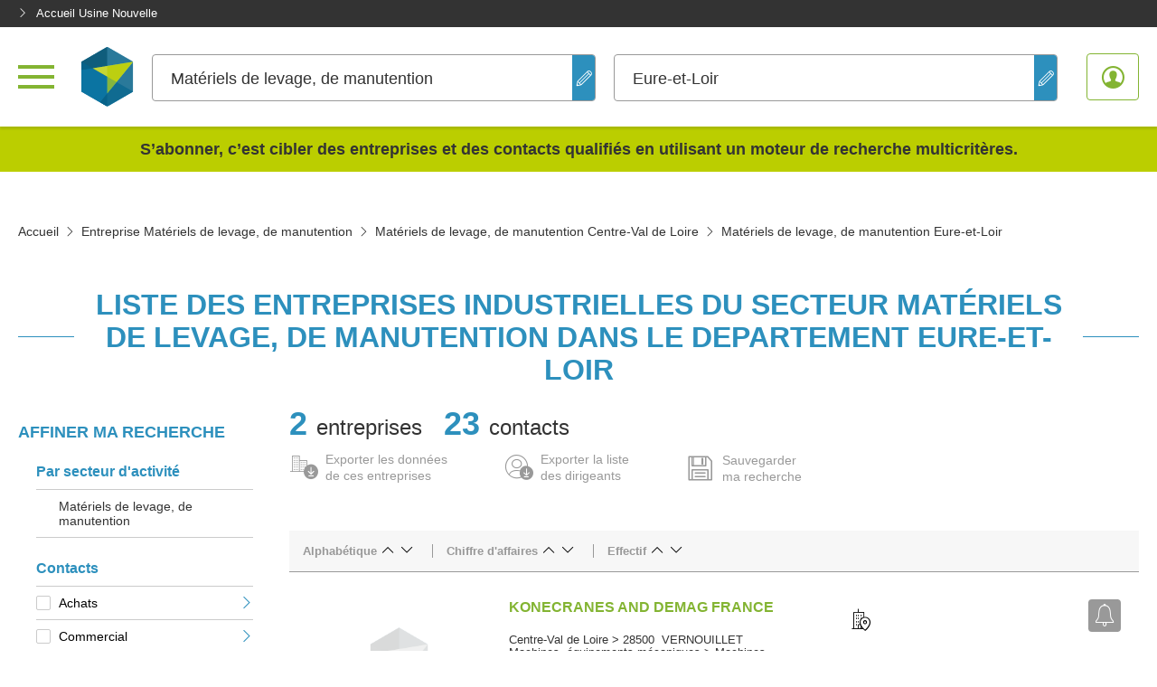

--- FILE ---
content_type: text/html; charset=UTF-8
request_url: https://industrie.usinenouvelle.com/get-alert-list?postedData=%5B%5D
body_size: 40355
content:
<!DOCTYPE html>
<html lang="fr">
<head>
    <meta charset="utf-8"/>
    <meta http-equiv="X-UA-Compatible" content="IE=edge"/><script type="text/javascript">(window.NREUM||(NREUM={})).init={privacy:{cookies_enabled:true},ajax:{deny_list:["bam.eu01.nr-data.net"]},feature_flags:["soft_nav"],distributed_tracing:{enabled:true}};(window.NREUM||(NREUM={})).loader_config={agentID:"538649110",accountID:"4516385",trustKey:"4340310",xpid:"UAMGV1VbDRAEUlJbBAMPXlM=",licenseKey:"NRJS-c303d11a6e33a5cac69",applicationID:"463932887",browserID:"538649110"};;/*! For license information please see nr-loader-spa-1.308.0.min.js.LICENSE.txt */
(()=>{var e,t,r={384:(e,t,r)=>{"use strict";r.d(t,{NT:()=>a,US:()=>u,Zm:()=>o,bQ:()=>d,dV:()=>c,pV:()=>l});var n=r(6154),i=r(1863),s=r(1910);const a={beacon:"bam.nr-data.net",errorBeacon:"bam.nr-data.net"};function o(){return n.gm.NREUM||(n.gm.NREUM={}),void 0===n.gm.newrelic&&(n.gm.newrelic=n.gm.NREUM),n.gm.NREUM}function c(){let e=o();return e.o||(e.o={ST:n.gm.setTimeout,SI:n.gm.setImmediate||n.gm.setInterval,CT:n.gm.clearTimeout,XHR:n.gm.XMLHttpRequest,REQ:n.gm.Request,EV:n.gm.Event,PR:n.gm.Promise,MO:n.gm.MutationObserver,FETCH:n.gm.fetch,WS:n.gm.WebSocket},(0,s.i)(...Object.values(e.o))),e}function d(e,t){let r=o();r.initializedAgents??={},t.initializedAt={ms:(0,i.t)(),date:new Date},r.initializedAgents[e]=t}function u(e,t){o()[e]=t}function l(){return function(){let e=o();const t=e.info||{};e.info={beacon:a.beacon,errorBeacon:a.errorBeacon,...t}}(),function(){let e=o();const t=e.init||{};e.init={...t}}(),c(),function(){let e=o();const t=e.loader_config||{};e.loader_config={...t}}(),o()}},782:(e,t,r)=>{"use strict";r.d(t,{T:()=>n});const n=r(860).K7.pageViewTiming},860:(e,t,r)=>{"use strict";r.d(t,{$J:()=>u,K7:()=>c,P3:()=>d,XX:()=>i,Yy:()=>o,df:()=>s,qY:()=>n,v4:()=>a});const n="events",i="jserrors",s="browser/blobs",a="rum",o="browser/logs",c={ajax:"ajax",genericEvents:"generic_events",jserrors:i,logging:"logging",metrics:"metrics",pageAction:"page_action",pageViewEvent:"page_view_event",pageViewTiming:"page_view_timing",sessionReplay:"session_replay",sessionTrace:"session_trace",softNav:"soft_navigations",spa:"spa"},d={[c.pageViewEvent]:1,[c.pageViewTiming]:2,[c.metrics]:3,[c.jserrors]:4,[c.spa]:5,[c.ajax]:6,[c.sessionTrace]:7,[c.softNav]:8,[c.sessionReplay]:9,[c.logging]:10,[c.genericEvents]:11},u={[c.pageViewEvent]:a,[c.pageViewTiming]:n,[c.ajax]:n,[c.spa]:n,[c.softNav]:n,[c.metrics]:i,[c.jserrors]:i,[c.sessionTrace]:s,[c.sessionReplay]:s,[c.logging]:o,[c.genericEvents]:"ins"}},944:(e,t,r)=>{"use strict";r.d(t,{R:()=>i});var n=r(3241);function i(e,t){"function"==typeof console.debug&&(console.debug("New Relic Warning: https://github.com/newrelic/newrelic-browser-agent/blob/main/docs/warning-codes.md#".concat(e),t),(0,n.W)({agentIdentifier:null,drained:null,type:"data",name:"warn",feature:"warn",data:{code:e,secondary:t}}))}},993:(e,t,r)=>{"use strict";r.d(t,{A$:()=>s,ET:()=>a,TZ:()=>o,p_:()=>i});var n=r(860);const i={ERROR:"ERROR",WARN:"WARN",INFO:"INFO",DEBUG:"DEBUG",TRACE:"TRACE"},s={OFF:0,ERROR:1,WARN:2,INFO:3,DEBUG:4,TRACE:5},a="log",o=n.K7.logging},1541:(e,t,r)=>{"use strict";r.d(t,{U:()=>i,f:()=>n});const n={MFE:"MFE",BA:"BA"};function i(e,t){if(2!==t?.harvestEndpointVersion)return{};const r=t.agentRef.runtime.appMetadata.agents[0].entityGuid;return e?{"source.id":e.id,"source.name":e.name,"source.type":e.type,"parent.id":e.parent?.id||r,"parent.type":e.parent?.type||n.BA}:{"entity.guid":r,appId:t.agentRef.info.applicationID}}},1687:(e,t,r)=>{"use strict";r.d(t,{Ak:()=>d,Ze:()=>h,x3:()=>u});var n=r(3241),i=r(7836),s=r(3606),a=r(860),o=r(2646);const c={};function d(e,t){const r={staged:!1,priority:a.P3[t]||0};l(e),c[e].get(t)||c[e].set(t,r)}function u(e,t){e&&c[e]&&(c[e].get(t)&&c[e].delete(t),p(e,t,!1),c[e].size&&f(e))}function l(e){if(!e)throw new Error("agentIdentifier required");c[e]||(c[e]=new Map)}function h(e="",t="feature",r=!1){if(l(e),!e||!c[e].get(t)||r)return p(e,t);c[e].get(t).staged=!0,f(e)}function f(e){const t=Array.from(c[e]);t.every(([e,t])=>t.staged)&&(t.sort((e,t)=>e[1].priority-t[1].priority),t.forEach(([t])=>{c[e].delete(t),p(e,t)}))}function p(e,t,r=!0){const a=e?i.ee.get(e):i.ee,c=s.i.handlers;if(!a.aborted&&a.backlog&&c){if((0,n.W)({agentIdentifier:e,type:"lifecycle",name:"drain",feature:t}),r){const e=a.backlog[t],r=c[t];if(r){for(let t=0;e&&t<e.length;++t)g(e[t],r);Object.entries(r).forEach(([e,t])=>{Object.values(t||{}).forEach(t=>{t[0]?.on&&t[0]?.context()instanceof o.y&&t[0].on(e,t[1])})})}}a.isolatedBacklog||delete c[t],a.backlog[t]=null,a.emit("drain-"+t,[])}}function g(e,t){var r=e[1];Object.values(t[r]||{}).forEach(t=>{var r=e[0];if(t[0]===r){var n=t[1],i=e[3],s=e[2];n.apply(i,s)}})}},1738:(e,t,r)=>{"use strict";r.d(t,{U:()=>f,Y:()=>h});var n=r(3241),i=r(9908),s=r(1863),a=r(944),o=r(5701),c=r(3969),d=r(8362),u=r(860),l=r(4261);function h(e,t,r,s){const h=s||r;!h||h[e]&&h[e]!==d.d.prototype[e]||(h[e]=function(){(0,i.p)(c.xV,["API/"+e+"/called"],void 0,u.K7.metrics,r.ee),(0,n.W)({agentIdentifier:r.agentIdentifier,drained:!!o.B?.[r.agentIdentifier],type:"data",name:"api",feature:l.Pl+e,data:{}});try{return t.apply(this,arguments)}catch(e){(0,a.R)(23,e)}})}function f(e,t,r,n,a){const o=e.info;null===r?delete o.jsAttributes[t]:o.jsAttributes[t]=r,(a||null===r)&&(0,i.p)(l.Pl+n,[(0,s.t)(),t,r],void 0,"session",e.ee)}},1741:(e,t,r)=>{"use strict";r.d(t,{W:()=>s});var n=r(944),i=r(4261);class s{#e(e,...t){if(this[e]!==s.prototype[e])return this[e](...t);(0,n.R)(35,e)}addPageAction(e,t){return this.#e(i.hG,e,t)}register(e){return this.#e(i.eY,e)}recordCustomEvent(e,t){return this.#e(i.fF,e,t)}setPageViewName(e,t){return this.#e(i.Fw,e,t)}setCustomAttribute(e,t,r){return this.#e(i.cD,e,t,r)}noticeError(e,t){return this.#e(i.o5,e,t)}setUserId(e,t=!1){return this.#e(i.Dl,e,t)}setApplicationVersion(e){return this.#e(i.nb,e)}setErrorHandler(e){return this.#e(i.bt,e)}addRelease(e,t){return this.#e(i.k6,e,t)}log(e,t){return this.#e(i.$9,e,t)}start(){return this.#e(i.d3)}finished(e){return this.#e(i.BL,e)}recordReplay(){return this.#e(i.CH)}pauseReplay(){return this.#e(i.Tb)}addToTrace(e){return this.#e(i.U2,e)}setCurrentRouteName(e){return this.#e(i.PA,e)}interaction(e){return this.#e(i.dT,e)}wrapLogger(e,t,r){return this.#e(i.Wb,e,t,r)}measure(e,t){return this.#e(i.V1,e,t)}consent(e){return this.#e(i.Pv,e)}}},1863:(e,t,r)=>{"use strict";function n(){return Math.floor(performance.now())}r.d(t,{t:()=>n})},1910:(e,t,r)=>{"use strict";r.d(t,{i:()=>s});var n=r(944);const i=new Map;function s(...e){return e.every(e=>{if(i.has(e))return i.get(e);const t="function"==typeof e?e.toString():"",r=t.includes("[native code]"),s=t.includes("nrWrapper");return r||s||(0,n.R)(64,e?.name||t),i.set(e,r),r})}},2555:(e,t,r)=>{"use strict";r.d(t,{D:()=>o,f:()=>a});var n=r(384),i=r(8122);const s={beacon:n.NT.beacon,errorBeacon:n.NT.errorBeacon,licenseKey:void 0,applicationID:void 0,sa:void 0,queueTime:void 0,applicationTime:void 0,ttGuid:void 0,user:void 0,account:void 0,product:void 0,extra:void 0,jsAttributes:{},userAttributes:void 0,atts:void 0,transactionName:void 0,tNamePlain:void 0};function a(e){try{return!!e.licenseKey&&!!e.errorBeacon&&!!e.applicationID}catch(e){return!1}}const o=e=>(0,i.a)(e,s)},2614:(e,t,r)=>{"use strict";r.d(t,{BB:()=>a,H3:()=>n,g:()=>d,iL:()=>c,tS:()=>o,uh:()=>i,wk:()=>s});const n="NRBA",i="SESSION",s=144e5,a=18e5,o={STARTED:"session-started",PAUSE:"session-pause",RESET:"session-reset",RESUME:"session-resume",UPDATE:"session-update"},c={SAME_TAB:"same-tab",CROSS_TAB:"cross-tab"},d={OFF:0,FULL:1,ERROR:2}},2646:(e,t,r)=>{"use strict";r.d(t,{y:()=>n});class n{constructor(e){this.contextId=e}}},2843:(e,t,r)=>{"use strict";r.d(t,{G:()=>s,u:()=>i});var n=r(3878);function i(e,t=!1,r,i){(0,n.DD)("visibilitychange",function(){if(t)return void("hidden"===document.visibilityState&&e());e(document.visibilityState)},r,i)}function s(e,t,r){(0,n.sp)("pagehide",e,t,r)}},3241:(e,t,r)=>{"use strict";r.d(t,{W:()=>s});var n=r(6154);const i="newrelic";function s(e={}){try{n.gm.dispatchEvent(new CustomEvent(i,{detail:e}))}catch(e){}}},3304:(e,t,r)=>{"use strict";r.d(t,{A:()=>s});var n=r(7836);const i=()=>{const e=new WeakSet;return(t,r)=>{if("object"==typeof r&&null!==r){if(e.has(r))return;e.add(r)}return r}};function s(e){try{return JSON.stringify(e,i())??""}catch(e){try{n.ee.emit("internal-error",[e])}catch(e){}return""}}},3333:(e,t,r)=>{"use strict";r.d(t,{$v:()=>u,TZ:()=>n,Xh:()=>c,Zp:()=>i,kd:()=>d,mq:()=>o,nf:()=>a,qN:()=>s});const n=r(860).K7.genericEvents,i=["auxclick","click","copy","keydown","paste","scrollend"],s=["focus","blur"],a=4,o=1e3,c=2e3,d=["PageAction","UserAction","BrowserPerformance"],u={RESOURCES:"experimental.resources",REGISTER:"register"}},3434:(e,t,r)=>{"use strict";r.d(t,{Jt:()=>s,YM:()=>d});var n=r(7836),i=r(5607);const s="nr@original:".concat(i.W),a=50;var o=Object.prototype.hasOwnProperty,c=!1;function d(e,t){return e||(e=n.ee),r.inPlace=function(e,t,n,i,s){n||(n="");const a="-"===n.charAt(0);for(let o=0;o<t.length;o++){const c=t[o],d=e[c];l(d)||(e[c]=r(d,a?c+n:n,i,c,s))}},r.flag=s,r;function r(t,r,n,c,d){return l(t)?t:(r||(r=""),nrWrapper[s]=t,function(e,t,r){if(Object.defineProperty&&Object.keys)try{return Object.keys(e).forEach(function(r){Object.defineProperty(t,r,{get:function(){return e[r]},set:function(t){return e[r]=t,t}})}),t}catch(e){u([e],r)}for(var n in e)o.call(e,n)&&(t[n]=e[n])}(t,nrWrapper,e),nrWrapper);function nrWrapper(){var s,o,l,h;let f;try{o=this,s=[...arguments],l="function"==typeof n?n(s,o):n||{}}catch(t){u([t,"",[s,o,c],l],e)}i(r+"start",[s,o,c],l,d);const p=performance.now();let g;try{return h=t.apply(o,s),g=performance.now(),h}catch(e){throw g=performance.now(),i(r+"err",[s,o,e],l,d),f=e,f}finally{const e=g-p,t={start:p,end:g,duration:e,isLongTask:e>=a,methodName:c,thrownError:f};t.isLongTask&&i("long-task",[t,o],l,d),i(r+"end",[s,o,h],l,d)}}}function i(r,n,i,s){if(!c||t){var a=c;c=!0;try{e.emit(r,n,i,t,s)}catch(t){u([t,r,n,i],e)}c=a}}}function u(e,t){t||(t=n.ee);try{t.emit("internal-error",e)}catch(e){}}function l(e){return!(e&&"function"==typeof e&&e.apply&&!e[s])}},3606:(e,t,r)=>{"use strict";r.d(t,{i:()=>s});var n=r(9908);s.on=a;var i=s.handlers={};function s(e,t,r,s){a(s||n.d,i,e,t,r)}function a(e,t,r,i,s){s||(s="feature"),e||(e=n.d);var a=t[s]=t[s]||{};(a[r]=a[r]||[]).push([e,i])}},3738:(e,t,r)=>{"use strict";r.d(t,{He:()=>i,Kp:()=>o,Lc:()=>d,Rz:()=>u,TZ:()=>n,bD:()=>s,d3:()=>a,jx:()=>l,sl:()=>h,uP:()=>c});const n=r(860).K7.sessionTrace,i="bstResource",s="resource",a="-start",o="-end",c="fn"+a,d="fn"+o,u="pushState",l=1e3,h=3e4},3785:(e,t,r)=>{"use strict";r.d(t,{R:()=>c,b:()=>d});var n=r(9908),i=r(1863),s=r(860),a=r(3969),o=r(993);function c(e,t,r={},c=o.p_.INFO,d=!0,u,l=(0,i.t)()){(0,n.p)(a.xV,["API/logging/".concat(c.toLowerCase(),"/called")],void 0,s.K7.metrics,e),(0,n.p)(o.ET,[l,t,r,c,d,u],void 0,s.K7.logging,e)}function d(e){return"string"==typeof e&&Object.values(o.p_).some(t=>t===e.toUpperCase().trim())}},3878:(e,t,r)=>{"use strict";function n(e,t){return{capture:e,passive:!1,signal:t}}function i(e,t,r=!1,i){window.addEventListener(e,t,n(r,i))}function s(e,t,r=!1,i){document.addEventListener(e,t,n(r,i))}r.d(t,{DD:()=>s,jT:()=>n,sp:()=>i})},3962:(e,t,r)=>{"use strict";r.d(t,{AM:()=>a,O2:()=>l,OV:()=>s,Qu:()=>h,TZ:()=>c,ih:()=>f,pP:()=>o,t1:()=>u,tC:()=>i,wD:()=>d});var n=r(860);const i=["click","keydown","submit"],s="popstate",a="api",o="initialPageLoad",c=n.K7.softNav,d=5e3,u=500,l={INITIAL_PAGE_LOAD:"",ROUTE_CHANGE:1,UNSPECIFIED:2},h={INTERACTION:1,AJAX:2,CUSTOM_END:3,CUSTOM_TRACER:4},f={IP:"in progress",PF:"pending finish",FIN:"finished",CAN:"cancelled"}},3969:(e,t,r)=>{"use strict";r.d(t,{TZ:()=>n,XG:()=>o,rs:()=>i,xV:()=>a,z_:()=>s});const n=r(860).K7.metrics,i="sm",s="cm",a="storeSupportabilityMetrics",o="storeEventMetrics"},4234:(e,t,r)=>{"use strict";r.d(t,{W:()=>s});var n=r(7836),i=r(1687);class s{constructor(e,t){this.agentIdentifier=e,this.ee=n.ee.get(e),this.featureName=t,this.blocked=!1}deregisterDrain(){(0,i.x3)(this.agentIdentifier,this.featureName)}}},4261:(e,t,r)=>{"use strict";r.d(t,{$9:()=>u,BL:()=>c,CH:()=>p,Dl:()=>R,Fw:()=>w,PA:()=>v,Pl:()=>n,Pv:()=>A,Tb:()=>h,U2:()=>a,V1:()=>E,Wb:()=>T,bt:()=>y,cD:()=>b,d3:()=>x,dT:()=>d,eY:()=>g,fF:()=>f,hG:()=>s,hw:()=>i,k6:()=>o,nb:()=>m,o5:()=>l});const n="api-",i=n+"ixn-",s="addPageAction",a="addToTrace",o="addRelease",c="finished",d="interaction",u="log",l="noticeError",h="pauseReplay",f="recordCustomEvent",p="recordReplay",g="register",m="setApplicationVersion",v="setCurrentRouteName",b="setCustomAttribute",y="setErrorHandler",w="setPageViewName",R="setUserId",x="start",T="wrapLogger",E="measure",A="consent"},5205:(e,t,r)=>{"use strict";r.d(t,{j:()=>S});var n=r(384),i=r(1741);var s=r(2555),a=r(3333);const o=e=>{if(!e||"string"!=typeof e)return!1;try{document.createDocumentFragment().querySelector(e)}catch{return!1}return!0};var c=r(2614),d=r(944),u=r(8122);const l="[data-nr-mask]",h=e=>(0,u.a)(e,(()=>{const e={feature_flags:[],experimental:{allow_registered_children:!1,resources:!1},mask_selector:"*",block_selector:"[data-nr-block]",mask_input_options:{color:!1,date:!1,"datetime-local":!1,email:!1,month:!1,number:!1,range:!1,search:!1,tel:!1,text:!1,time:!1,url:!1,week:!1,textarea:!1,select:!1,password:!0}};return{ajax:{deny_list:void 0,block_internal:!0,enabled:!0,autoStart:!0},api:{get allow_registered_children(){return e.feature_flags.includes(a.$v.REGISTER)||e.experimental.allow_registered_children},set allow_registered_children(t){e.experimental.allow_registered_children=t},duplicate_registered_data:!1},browser_consent_mode:{enabled:!1},distributed_tracing:{enabled:void 0,exclude_newrelic_header:void 0,cors_use_newrelic_header:void 0,cors_use_tracecontext_headers:void 0,allowed_origins:void 0},get feature_flags(){return e.feature_flags},set feature_flags(t){e.feature_flags=t},generic_events:{enabled:!0,autoStart:!0},harvest:{interval:30},jserrors:{enabled:!0,autoStart:!0},logging:{enabled:!0,autoStart:!0},metrics:{enabled:!0,autoStart:!0},obfuscate:void 0,page_action:{enabled:!0},page_view_event:{enabled:!0,autoStart:!0},page_view_timing:{enabled:!0,autoStart:!0},performance:{capture_marks:!1,capture_measures:!1,capture_detail:!0,resources:{get enabled(){return e.feature_flags.includes(a.$v.RESOURCES)||e.experimental.resources},set enabled(t){e.experimental.resources=t},asset_types:[],first_party_domains:[],ignore_newrelic:!0}},privacy:{cookies_enabled:!0},proxy:{assets:void 0,beacon:void 0},session:{expiresMs:c.wk,inactiveMs:c.BB},session_replay:{autoStart:!0,enabled:!1,preload:!1,sampling_rate:10,error_sampling_rate:100,collect_fonts:!1,inline_images:!1,fix_stylesheets:!0,mask_all_inputs:!0,get mask_text_selector(){return e.mask_selector},set mask_text_selector(t){o(t)?e.mask_selector="".concat(t,",").concat(l):""===t||null===t?e.mask_selector=l:(0,d.R)(5,t)},get block_class(){return"nr-block"},get ignore_class(){return"nr-ignore"},get mask_text_class(){return"nr-mask"},get block_selector(){return e.block_selector},set block_selector(t){o(t)?e.block_selector+=",".concat(t):""!==t&&(0,d.R)(6,t)},get mask_input_options(){return e.mask_input_options},set mask_input_options(t){t&&"object"==typeof t?e.mask_input_options={...t,password:!0}:(0,d.R)(7,t)}},session_trace:{enabled:!0,autoStart:!0},soft_navigations:{enabled:!0,autoStart:!0},spa:{enabled:!0,autoStart:!0},ssl:void 0,user_actions:{enabled:!0,elementAttributes:["id","className","tagName","type"]}}})());var f=r(6154),p=r(9324);let g=0;const m={buildEnv:p.F3,distMethod:p.Xs,version:p.xv,originTime:f.WN},v={consented:!1},b={appMetadata:{},get consented(){return this.session?.state?.consent||v.consented},set consented(e){v.consented=e},customTransaction:void 0,denyList:void 0,disabled:!1,harvester:void 0,isolatedBacklog:!1,isRecording:!1,loaderType:void 0,maxBytes:3e4,obfuscator:void 0,onerror:void 0,ptid:void 0,releaseIds:{},session:void 0,timeKeeper:void 0,registeredEntities:[],jsAttributesMetadata:{bytes:0},get harvestCount(){return++g}},y=e=>{const t=(0,u.a)(e,b),r=Object.keys(m).reduce((e,t)=>(e[t]={value:m[t],writable:!1,configurable:!0,enumerable:!0},e),{});return Object.defineProperties(t,r)};var w=r(5701);const R=e=>{const t=e.startsWith("http");e+="/",r.p=t?e:"https://"+e};var x=r(7836),T=r(3241);const E={accountID:void 0,trustKey:void 0,agentID:void 0,licenseKey:void 0,applicationID:void 0,xpid:void 0},A=e=>(0,u.a)(e,E),_=new Set;function S(e,t={},r,a){let{init:o,info:c,loader_config:d,runtime:u={},exposed:l=!0}=t;if(!c){const e=(0,n.pV)();o=e.init,c=e.info,d=e.loader_config}e.init=h(o||{}),e.loader_config=A(d||{}),c.jsAttributes??={},f.bv&&(c.jsAttributes.isWorker=!0),e.info=(0,s.D)(c);const p=e.init,g=[c.beacon,c.errorBeacon];_.has(e.agentIdentifier)||(p.proxy.assets&&(R(p.proxy.assets),g.push(p.proxy.assets)),p.proxy.beacon&&g.push(p.proxy.beacon),e.beacons=[...g],function(e){const t=(0,n.pV)();Object.getOwnPropertyNames(i.W.prototype).forEach(r=>{const n=i.W.prototype[r];if("function"!=typeof n||"constructor"===n)return;let s=t[r];e[r]&&!1!==e.exposed&&"micro-agent"!==e.runtime?.loaderType&&(t[r]=(...t)=>{const n=e[r](...t);return s?s(...t):n})})}(e),(0,n.US)("activatedFeatures",w.B)),u.denyList=[...p.ajax.deny_list||[],...p.ajax.block_internal?g:[]],u.ptid=e.agentIdentifier,u.loaderType=r,e.runtime=y(u),_.has(e.agentIdentifier)||(e.ee=x.ee.get(e.agentIdentifier),e.exposed=l,(0,T.W)({agentIdentifier:e.agentIdentifier,drained:!!w.B?.[e.agentIdentifier],type:"lifecycle",name:"initialize",feature:void 0,data:e.config})),_.add(e.agentIdentifier)}},5270:(e,t,r)=>{"use strict";r.d(t,{Aw:()=>a,SR:()=>s,rF:()=>o});var n=r(384),i=r(7767);function s(e){return!!(0,n.dV)().o.MO&&(0,i.V)(e)&&!0===e?.session_trace.enabled}function a(e){return!0===e?.session_replay.preload&&s(e)}function o(e,t){try{if("string"==typeof t?.type){if("password"===t.type.toLowerCase())return"*".repeat(e?.length||0);if(void 0!==t?.dataset?.nrUnmask||t?.classList?.contains("nr-unmask"))return e}}catch(e){}return"string"==typeof e?e.replace(/[\S]/g,"*"):"*".repeat(e?.length||0)}},5289:(e,t,r)=>{"use strict";r.d(t,{GG:()=>a,Qr:()=>c,sB:()=>o});var n=r(3878),i=r(6389);function s(){return"undefined"==typeof document||"complete"===document.readyState}function a(e,t){if(s())return e();const r=(0,i.J)(e),a=setInterval(()=>{s()&&(clearInterval(a),r())},500);(0,n.sp)("load",r,t)}function o(e){if(s())return e();(0,n.DD)("DOMContentLoaded",e)}function c(e){if(s())return e();(0,n.sp)("popstate",e)}},5607:(e,t,r)=>{"use strict";r.d(t,{W:()=>n});const n=(0,r(9566).bz)()},5701:(e,t,r)=>{"use strict";r.d(t,{B:()=>s,t:()=>a});var n=r(3241);const i=new Set,s={};function a(e,t){const r=t.agentIdentifier;s[r]??={},e&&"object"==typeof e&&(i.has(r)||(t.ee.emit("rumresp",[e]),s[r]=e,i.add(r),(0,n.W)({agentIdentifier:r,loaded:!0,drained:!0,type:"lifecycle",name:"load",feature:void 0,data:e})))}},6154:(e,t,r)=>{"use strict";r.d(t,{OF:()=>d,RI:()=>i,WN:()=>h,bv:()=>s,eN:()=>f,gm:()=>a,lR:()=>l,m:()=>c,mw:()=>o,sb:()=>u});var n=r(1863);const i="undefined"!=typeof window&&!!window.document,s="undefined"!=typeof WorkerGlobalScope&&("undefined"!=typeof self&&self instanceof WorkerGlobalScope&&self.navigator instanceof WorkerNavigator||"undefined"!=typeof globalThis&&globalThis instanceof WorkerGlobalScope&&globalThis.navigator instanceof WorkerNavigator),a=i?window:"undefined"!=typeof WorkerGlobalScope&&("undefined"!=typeof self&&self instanceof WorkerGlobalScope&&self||"undefined"!=typeof globalThis&&globalThis instanceof WorkerGlobalScope&&globalThis),o=Boolean("hidden"===a?.document?.visibilityState),c=""+a?.location,d=/iPad|iPhone|iPod/.test(a.navigator?.userAgent),u=d&&"undefined"==typeof SharedWorker,l=(()=>{const e=a.navigator?.userAgent?.match(/Firefox[/\s](\d+\.\d+)/);return Array.isArray(e)&&e.length>=2?+e[1]:0})(),h=Date.now()-(0,n.t)(),f=()=>"undefined"!=typeof PerformanceNavigationTiming&&a?.performance?.getEntriesByType("navigation")?.[0]?.responseStart},6344:(e,t,r)=>{"use strict";r.d(t,{BB:()=>u,Qb:()=>l,TZ:()=>i,Ug:()=>a,Vh:()=>s,_s:()=>o,bc:()=>d,yP:()=>c});var n=r(2614);const i=r(860).K7.sessionReplay,s="errorDuringReplay",a=.12,o={DomContentLoaded:0,Load:1,FullSnapshot:2,IncrementalSnapshot:3,Meta:4,Custom:5},c={[n.g.ERROR]:15e3,[n.g.FULL]:3e5,[n.g.OFF]:0},d={RESET:{message:"Session was reset",sm:"Reset"},IMPORT:{message:"Recorder failed to import",sm:"Import"},TOO_MANY:{message:"429: Too Many Requests",sm:"Too-Many"},TOO_BIG:{message:"Payload was too large",sm:"Too-Big"},CROSS_TAB:{message:"Session Entity was set to OFF on another tab",sm:"Cross-Tab"},ENTITLEMENTS:{message:"Session Replay is not allowed and will not be started",sm:"Entitlement"}},u=5e3,l={API:"api",RESUME:"resume",SWITCH_TO_FULL:"switchToFull",INITIALIZE:"initialize",PRELOAD:"preload"}},6389:(e,t,r)=>{"use strict";function n(e,t=500,r={}){const n=r?.leading||!1;let i;return(...r)=>{n&&void 0===i&&(e.apply(this,r),i=setTimeout(()=>{i=clearTimeout(i)},t)),n||(clearTimeout(i),i=setTimeout(()=>{e.apply(this,r)},t))}}function i(e){let t=!1;return(...r)=>{t||(t=!0,e.apply(this,r))}}r.d(t,{J:()=>i,s:()=>n})},6630:(e,t,r)=>{"use strict";r.d(t,{T:()=>n});const n=r(860).K7.pageViewEvent},6774:(e,t,r)=>{"use strict";r.d(t,{T:()=>n});const n=r(860).K7.jserrors},7295:(e,t,r)=>{"use strict";r.d(t,{Xv:()=>a,gX:()=>i,iW:()=>s});var n=[];function i(e){if(!e||s(e))return!1;if(0===n.length)return!0;if("*"===n[0].hostname)return!1;for(var t=0;t<n.length;t++){var r=n[t];if(r.hostname.test(e.hostname)&&r.pathname.test(e.pathname))return!1}return!0}function s(e){return void 0===e.hostname}function a(e){if(n=[],e&&e.length)for(var t=0;t<e.length;t++){let r=e[t];if(!r)continue;if("*"===r)return void(n=[{hostname:"*"}]);0===r.indexOf("http://")?r=r.substring(7):0===r.indexOf("https://")&&(r=r.substring(8));const i=r.indexOf("/");let s,a;i>0?(s=r.substring(0,i),a=r.substring(i)):(s=r,a="*");let[c]=s.split(":");n.push({hostname:o(c),pathname:o(a,!0)})}}function o(e,t=!1){const r=e.replace(/[.+?^${}()|[\]\\]/g,e=>"\\"+e).replace(/\*/g,".*?");return new RegExp((t?"^":"")+r+"$")}},7485:(e,t,r)=>{"use strict";r.d(t,{D:()=>i});var n=r(6154);function i(e){if(0===(e||"").indexOf("data:"))return{protocol:"data"};try{const t=new URL(e,location.href),r={port:t.port,hostname:t.hostname,pathname:t.pathname,search:t.search,protocol:t.protocol.slice(0,t.protocol.indexOf(":")),sameOrigin:t.protocol===n.gm?.location?.protocol&&t.host===n.gm?.location?.host};return r.port&&""!==r.port||("http:"===t.protocol&&(r.port="80"),"https:"===t.protocol&&(r.port="443")),r.pathname&&""!==r.pathname?r.pathname.startsWith("/")||(r.pathname="/".concat(r.pathname)):r.pathname="/",r}catch(e){return{}}}},7699:(e,t,r)=>{"use strict";r.d(t,{It:()=>s,KC:()=>o,No:()=>i,qh:()=>a});var n=r(860);const i=16e3,s=1e6,a="SESSION_ERROR",o={[n.K7.logging]:!0,[n.K7.genericEvents]:!1,[n.K7.jserrors]:!1,[n.K7.ajax]:!1}},7767:(e,t,r)=>{"use strict";r.d(t,{V:()=>i});var n=r(6154);const i=e=>n.RI&&!0===e?.privacy.cookies_enabled},7836:(e,t,r)=>{"use strict";r.d(t,{P:()=>o,ee:()=>c});var n=r(384),i=r(8990),s=r(2646),a=r(5607);const o="nr@context:".concat(a.W),c=function e(t,r){var n={},a={},u={},l=!1;try{l=16===r.length&&d.initializedAgents?.[r]?.runtime.isolatedBacklog}catch(e){}var h={on:p,addEventListener:p,removeEventListener:function(e,t){var r=n[e];if(!r)return;for(var i=0;i<r.length;i++)r[i]===t&&r.splice(i,1)},emit:function(e,r,n,i,s){!1!==s&&(s=!0);if(c.aborted&&!i)return;t&&s&&t.emit(e,r,n);var o=f(n);g(e).forEach(e=>{e.apply(o,r)});var d=v()[a[e]];d&&d.push([h,e,r,o]);return o},get:m,listeners:g,context:f,buffer:function(e,t){const r=v();if(t=t||"feature",h.aborted)return;Object.entries(e||{}).forEach(([e,n])=>{a[n]=t,t in r||(r[t]=[])})},abort:function(){h._aborted=!0,Object.keys(h.backlog).forEach(e=>{delete h.backlog[e]})},isBuffering:function(e){return!!v()[a[e]]},debugId:r,backlog:l?{}:t&&"object"==typeof t.backlog?t.backlog:{},isolatedBacklog:l};return Object.defineProperty(h,"aborted",{get:()=>{let e=h._aborted||!1;return e||(t&&(e=t.aborted),e)}}),h;function f(e){return e&&e instanceof s.y?e:e?(0,i.I)(e,o,()=>new s.y(o)):new s.y(o)}function p(e,t){n[e]=g(e).concat(t)}function g(e){return n[e]||[]}function m(t){return u[t]=u[t]||e(h,t)}function v(){return h.backlog}}(void 0,"globalEE"),d=(0,n.Zm)();d.ee||(d.ee=c)},8122:(e,t,r)=>{"use strict";r.d(t,{a:()=>i});var n=r(944);function i(e,t){try{if(!e||"object"!=typeof e)return(0,n.R)(3);if(!t||"object"!=typeof t)return(0,n.R)(4);const r=Object.create(Object.getPrototypeOf(t),Object.getOwnPropertyDescriptors(t)),s=0===Object.keys(r).length?e:r;for(let a in s)if(void 0!==e[a])try{if(null===e[a]){r[a]=null;continue}Array.isArray(e[a])&&Array.isArray(t[a])?r[a]=Array.from(new Set([...e[a],...t[a]])):"object"==typeof e[a]&&"object"==typeof t[a]?r[a]=i(e[a],t[a]):r[a]=e[a]}catch(e){r[a]||(0,n.R)(1,e)}return r}catch(e){(0,n.R)(2,e)}}},8139:(e,t,r)=>{"use strict";r.d(t,{u:()=>h});var n=r(7836),i=r(3434),s=r(8990),a=r(6154);const o={},c=a.gm.XMLHttpRequest,d="addEventListener",u="removeEventListener",l="nr@wrapped:".concat(n.P);function h(e){var t=function(e){return(e||n.ee).get("events")}(e);if(o[t.debugId]++)return t;o[t.debugId]=1;var r=(0,i.YM)(t,!0);function h(e){r.inPlace(e,[d,u],"-",p)}function p(e,t){return e[1]}return"getPrototypeOf"in Object&&(a.RI&&f(document,h),c&&f(c.prototype,h),f(a.gm,h)),t.on(d+"-start",function(e,t){var n=e[1];if(null!==n&&("function"==typeof n||"object"==typeof n)&&"newrelic"!==e[0]){var i=(0,s.I)(n,l,function(){var e={object:function(){if("function"!=typeof n.handleEvent)return;return n.handleEvent.apply(n,arguments)},function:n}[typeof n];return e?r(e,"fn-",null,e.name||"anonymous"):n});this.wrapped=e[1]=i}}),t.on(u+"-start",function(e){e[1]=this.wrapped||e[1]}),t}function f(e,t,...r){let n=e;for(;"object"==typeof n&&!Object.prototype.hasOwnProperty.call(n,d);)n=Object.getPrototypeOf(n);n&&t(n,...r)}},8362:(e,t,r)=>{"use strict";r.d(t,{d:()=>s});var n=r(9566),i=r(1741);class s extends i.W{agentIdentifier=(0,n.LA)(16)}},8374:(e,t,r)=>{r.nc=(()=>{try{return document?.currentScript?.nonce}catch(e){}return""})()},8990:(e,t,r)=>{"use strict";r.d(t,{I:()=>i});var n=Object.prototype.hasOwnProperty;function i(e,t,r){if(n.call(e,t))return e[t];var i=r();if(Object.defineProperty&&Object.keys)try{return Object.defineProperty(e,t,{value:i,writable:!0,enumerable:!1}),i}catch(e){}return e[t]=i,i}},9119:(e,t,r)=>{"use strict";r.d(t,{L:()=>s});var n=/([^?#]*)[^#]*(#[^?]*|$).*/,i=/([^?#]*)().*/;function s(e,t){return e?e.replace(t?n:i,"$1$2"):e}},9300:(e,t,r)=>{"use strict";r.d(t,{T:()=>n});const n=r(860).K7.ajax},9324:(e,t,r)=>{"use strict";r.d(t,{AJ:()=>a,F3:()=>i,Xs:()=>s,Yq:()=>o,xv:()=>n});const n="1.308.0",i="PROD",s="CDN",a="@newrelic/rrweb",o="1.0.1"},9566:(e,t,r)=>{"use strict";r.d(t,{LA:()=>o,ZF:()=>c,bz:()=>a,el:()=>d});var n=r(6154);const i="xxxxxxxx-xxxx-4xxx-yxxx-xxxxxxxxxxxx";function s(e,t){return e?15&e[t]:16*Math.random()|0}function a(){const e=n.gm?.crypto||n.gm?.msCrypto;let t,r=0;return e&&e.getRandomValues&&(t=e.getRandomValues(new Uint8Array(30))),i.split("").map(e=>"x"===e?s(t,r++).toString(16):"y"===e?(3&s()|8).toString(16):e).join("")}function o(e){const t=n.gm?.crypto||n.gm?.msCrypto;let r,i=0;t&&t.getRandomValues&&(r=t.getRandomValues(new Uint8Array(e)));const a=[];for(var o=0;o<e;o++)a.push(s(r,i++).toString(16));return a.join("")}function c(){return o(16)}function d(){return o(32)}},9908:(e,t,r)=>{"use strict";r.d(t,{d:()=>n,p:()=>i});var n=r(7836).ee.get("handle");function i(e,t,r,i,s){s?(s.buffer([e],i),s.emit(e,t,r)):(n.buffer([e],i),n.emit(e,t,r))}}},n={};function i(e){var t=n[e];if(void 0!==t)return t.exports;var s=n[e]={exports:{}};return r[e](s,s.exports,i),s.exports}i.m=r,i.d=(e,t)=>{for(var r in t)i.o(t,r)&&!i.o(e,r)&&Object.defineProperty(e,r,{enumerable:!0,get:t[r]})},i.f={},i.e=e=>Promise.all(Object.keys(i.f).reduce((t,r)=>(i.f[r](e,t),t),[])),i.u=e=>({212:"nr-spa-compressor",249:"nr-spa-recorder",478:"nr-spa"}[e]+"-1.308.0.min.js"),i.o=(e,t)=>Object.prototype.hasOwnProperty.call(e,t),e={},t="NRBA-1.308.0.PROD:",i.l=(r,n,s,a)=>{if(e[r])e[r].push(n);else{var o,c;if(void 0!==s)for(var d=document.getElementsByTagName("script"),u=0;u<d.length;u++){var l=d[u];if(l.getAttribute("src")==r||l.getAttribute("data-webpack")==t+s){o=l;break}}if(!o){c=!0;var h={478:"sha512-RSfSVnmHk59T/uIPbdSE0LPeqcEdF4/+XhfJdBuccH5rYMOEZDhFdtnh6X6nJk7hGpzHd9Ujhsy7lZEz/ORYCQ==",249:"sha512-ehJXhmntm85NSqW4MkhfQqmeKFulra3klDyY0OPDUE+sQ3GokHlPh1pmAzuNy//3j4ac6lzIbmXLvGQBMYmrkg==",212:"sha512-B9h4CR46ndKRgMBcK+j67uSR2RCnJfGefU+A7FrgR/k42ovXy5x/MAVFiSvFxuVeEk/pNLgvYGMp1cBSK/G6Fg=="};(o=document.createElement("script")).charset="utf-8",i.nc&&o.setAttribute("nonce",i.nc),o.setAttribute("data-webpack",t+s),o.src=r,0!==o.src.indexOf(window.location.origin+"/")&&(o.crossOrigin="anonymous"),h[a]&&(o.integrity=h[a])}e[r]=[n];var f=(t,n)=>{o.onerror=o.onload=null,clearTimeout(p);var i=e[r];if(delete e[r],o.parentNode&&o.parentNode.removeChild(o),i&&i.forEach(e=>e(n)),t)return t(n)},p=setTimeout(f.bind(null,void 0,{type:"timeout",target:o}),12e4);o.onerror=f.bind(null,o.onerror),o.onload=f.bind(null,o.onload),c&&document.head.appendChild(o)}},i.r=e=>{"undefined"!=typeof Symbol&&Symbol.toStringTag&&Object.defineProperty(e,Symbol.toStringTag,{value:"Module"}),Object.defineProperty(e,"__esModule",{value:!0})},i.p="https://js-agent.newrelic.com/",(()=>{var e={38:0,788:0};i.f.j=(t,r)=>{var n=i.o(e,t)?e[t]:void 0;if(0!==n)if(n)r.push(n[2]);else{var s=new Promise((r,i)=>n=e[t]=[r,i]);r.push(n[2]=s);var a=i.p+i.u(t),o=new Error;i.l(a,r=>{if(i.o(e,t)&&(0!==(n=e[t])&&(e[t]=void 0),n)){var s=r&&("load"===r.type?"missing":r.type),a=r&&r.target&&r.target.src;o.message="Loading chunk "+t+" failed: ("+s+": "+a+")",o.name="ChunkLoadError",o.type=s,o.request=a,n[1](o)}},"chunk-"+t,t)}};var t=(t,r)=>{var n,s,[a,o,c]=r,d=0;if(a.some(t=>0!==e[t])){for(n in o)i.o(o,n)&&(i.m[n]=o[n]);if(c)c(i)}for(t&&t(r);d<a.length;d++)s=a[d],i.o(e,s)&&e[s]&&e[s][0](),e[s]=0},r=self["webpackChunk:NRBA-1.308.0.PROD"]=self["webpackChunk:NRBA-1.308.0.PROD"]||[];r.forEach(t.bind(null,0)),r.push=t.bind(null,r.push.bind(r))})(),(()=>{"use strict";i(8374);var e=i(8362),t=i(860);const r=Object.values(t.K7);var n=i(5205);var s=i(9908),a=i(1863),o=i(4261),c=i(1738);var d=i(1687),u=i(4234),l=i(5289),h=i(6154),f=i(944),p=i(5270),g=i(7767),m=i(6389),v=i(7699);class b extends u.W{constructor(e,t){super(e.agentIdentifier,t),this.agentRef=e,this.abortHandler=void 0,this.featAggregate=void 0,this.loadedSuccessfully=void 0,this.onAggregateImported=new Promise(e=>{this.loadedSuccessfully=e}),this.deferred=Promise.resolve(),!1===e.init[this.featureName].autoStart?this.deferred=new Promise((t,r)=>{this.ee.on("manual-start-all",(0,m.J)(()=>{(0,d.Ak)(e.agentIdentifier,this.featureName),t()}))}):(0,d.Ak)(e.agentIdentifier,t)}importAggregator(e,t,r={}){if(this.featAggregate)return;const n=async()=>{let n;await this.deferred;try{if((0,g.V)(e.init)){const{setupAgentSession:t}=await i.e(478).then(i.bind(i,8766));n=t(e)}}catch(e){(0,f.R)(20,e),this.ee.emit("internal-error",[e]),(0,s.p)(v.qh,[e],void 0,this.featureName,this.ee)}try{if(!this.#t(this.featureName,n,e.init))return(0,d.Ze)(this.agentIdentifier,this.featureName),void this.loadedSuccessfully(!1);const{Aggregate:i}=await t();this.featAggregate=new i(e,r),e.runtime.harvester.initializedAggregates.push(this.featAggregate),this.loadedSuccessfully(!0)}catch(e){(0,f.R)(34,e),this.abortHandler?.(),(0,d.Ze)(this.agentIdentifier,this.featureName,!0),this.loadedSuccessfully(!1),this.ee&&this.ee.abort()}};h.RI?(0,l.GG)(()=>n(),!0):n()}#t(e,r,n){if(this.blocked)return!1;switch(e){case t.K7.sessionReplay:return(0,p.SR)(n)&&!!r;case t.K7.sessionTrace:return!!r;default:return!0}}}var y=i(6630),w=i(2614),R=i(3241);class x extends b{static featureName=y.T;constructor(e){var t;super(e,y.T),this.setupInspectionEvents(e.agentIdentifier),t=e,(0,c.Y)(o.Fw,function(e,r){"string"==typeof e&&("/"!==e.charAt(0)&&(e="/"+e),t.runtime.customTransaction=(r||"http://custom.transaction")+e,(0,s.p)(o.Pl+o.Fw,[(0,a.t)()],void 0,void 0,t.ee))},t),this.importAggregator(e,()=>i.e(478).then(i.bind(i,2467)))}setupInspectionEvents(e){const t=(t,r)=>{t&&(0,R.W)({agentIdentifier:e,timeStamp:t.timeStamp,loaded:"complete"===t.target.readyState,type:"window",name:r,data:t.target.location+""})};(0,l.sB)(e=>{t(e,"DOMContentLoaded")}),(0,l.GG)(e=>{t(e,"load")}),(0,l.Qr)(e=>{t(e,"navigate")}),this.ee.on(w.tS.UPDATE,(t,r)=>{(0,R.W)({agentIdentifier:e,type:"lifecycle",name:"session",data:r})})}}var T=i(384);class E extends e.d{constructor(e){var t;(super(),h.gm)?(this.features={},(0,T.bQ)(this.agentIdentifier,this),this.desiredFeatures=new Set(e.features||[]),this.desiredFeatures.add(x),(0,n.j)(this,e,e.loaderType||"agent"),t=this,(0,c.Y)(o.cD,function(e,r,n=!1){if("string"==typeof e){if(["string","number","boolean"].includes(typeof r)||null===r)return(0,c.U)(t,e,r,o.cD,n);(0,f.R)(40,typeof r)}else(0,f.R)(39,typeof e)},t),function(e){(0,c.Y)(o.Dl,function(t,r=!1){if("string"!=typeof t&&null!==t)return void(0,f.R)(41,typeof t);const n=e.info.jsAttributes["enduser.id"];r&&null!=n&&n!==t?(0,s.p)(o.Pl+"setUserIdAndResetSession",[t],void 0,"session",e.ee):(0,c.U)(e,"enduser.id",t,o.Dl,!0)},e)}(this),function(e){(0,c.Y)(o.nb,function(t){if("string"==typeof t||null===t)return(0,c.U)(e,"application.version",t,o.nb,!1);(0,f.R)(42,typeof t)},e)}(this),function(e){(0,c.Y)(o.d3,function(){e.ee.emit("manual-start-all")},e)}(this),function(e){(0,c.Y)(o.Pv,function(t=!0){if("boolean"==typeof t){if((0,s.p)(o.Pl+o.Pv,[t],void 0,"session",e.ee),e.runtime.consented=t,t){const t=e.features.page_view_event;t.onAggregateImported.then(e=>{const r=t.featAggregate;e&&!r.sentRum&&r.sendRum()})}}else(0,f.R)(65,typeof t)},e)}(this),this.run()):(0,f.R)(21)}get config(){return{info:this.info,init:this.init,loader_config:this.loader_config,runtime:this.runtime}}get api(){return this}run(){try{const e=function(e){const t={};return r.forEach(r=>{t[r]=!!e[r]?.enabled}),t}(this.init),n=[...this.desiredFeatures];n.sort((e,r)=>t.P3[e.featureName]-t.P3[r.featureName]),n.forEach(r=>{if(!e[r.featureName]&&r.featureName!==t.K7.pageViewEvent)return;if(r.featureName===t.K7.spa)return void(0,f.R)(67);const n=function(e){switch(e){case t.K7.ajax:return[t.K7.jserrors];case t.K7.sessionTrace:return[t.K7.ajax,t.K7.pageViewEvent];case t.K7.sessionReplay:return[t.K7.sessionTrace];case t.K7.pageViewTiming:return[t.K7.pageViewEvent];default:return[]}}(r.featureName).filter(e=>!(e in this.features));n.length>0&&(0,f.R)(36,{targetFeature:r.featureName,missingDependencies:n}),this.features[r.featureName]=new r(this)})}catch(e){(0,f.R)(22,e);for(const e in this.features)this.features[e].abortHandler?.();const t=(0,T.Zm)();delete t.initializedAgents[this.agentIdentifier]?.features,delete this.sharedAggregator;return t.ee.get(this.agentIdentifier).abort(),!1}}}var A=i(2843),_=i(782);class S extends b{static featureName=_.T;constructor(e){super(e,_.T),h.RI&&((0,A.u)(()=>(0,s.p)("docHidden",[(0,a.t)()],void 0,_.T,this.ee),!0),(0,A.G)(()=>(0,s.p)("winPagehide",[(0,a.t)()],void 0,_.T,this.ee)),this.importAggregator(e,()=>i.e(478).then(i.bind(i,9917))))}}var O=i(3969);class I extends b{static featureName=O.TZ;constructor(e){super(e,O.TZ),h.RI&&document.addEventListener("securitypolicyviolation",e=>{(0,s.p)(O.xV,["Generic/CSPViolation/Detected"],void 0,this.featureName,this.ee)}),this.importAggregator(e,()=>i.e(478).then(i.bind(i,6555)))}}var N=i(6774),P=i(3878),k=i(3304);class D{constructor(e,t,r,n,i){this.name="UncaughtError",this.message="string"==typeof e?e:(0,k.A)(e),this.sourceURL=t,this.line=r,this.column=n,this.__newrelic=i}}function C(e){return M(e)?e:new D(void 0!==e?.message?e.message:e,e?.filename||e?.sourceURL,e?.lineno||e?.line,e?.colno||e?.col,e?.__newrelic,e?.cause)}function j(e){const t="Unhandled Promise Rejection: ";if(!e?.reason)return;if(M(e.reason)){try{e.reason.message.startsWith(t)||(e.reason.message=t+e.reason.message)}catch(e){}return C(e.reason)}const r=C(e.reason);return(r.message||"").startsWith(t)||(r.message=t+r.message),r}function L(e){if(e.error instanceof SyntaxError&&!/:\d+$/.test(e.error.stack?.trim())){const t=new D(e.message,e.filename,e.lineno,e.colno,e.error.__newrelic,e.cause);return t.name=SyntaxError.name,t}return M(e.error)?e.error:C(e)}function M(e){return e instanceof Error&&!!e.stack}function H(e,r,n,i,o=(0,a.t)()){"string"==typeof e&&(e=new Error(e)),(0,s.p)("err",[e,o,!1,r,n.runtime.isRecording,void 0,i],void 0,t.K7.jserrors,n.ee),(0,s.p)("uaErr",[],void 0,t.K7.genericEvents,n.ee)}var B=i(1541),K=i(993),W=i(3785);function U(e,{customAttributes:t={},level:r=K.p_.INFO}={},n,i,s=(0,a.t)()){(0,W.R)(n.ee,e,t,r,!1,i,s)}function F(e,r,n,i,c=(0,a.t)()){(0,s.p)(o.Pl+o.hG,[c,e,r,i],void 0,t.K7.genericEvents,n.ee)}function V(e,r,n,i,c=(0,a.t)()){const{start:d,end:u,customAttributes:l}=r||{},h={customAttributes:l||{}};if("object"!=typeof h.customAttributes||"string"!=typeof e||0===e.length)return void(0,f.R)(57);const p=(e,t)=>null==e?t:"number"==typeof e?e:e instanceof PerformanceMark?e.startTime:Number.NaN;if(h.start=p(d,0),h.end=p(u,c),Number.isNaN(h.start)||Number.isNaN(h.end))(0,f.R)(57);else{if(h.duration=h.end-h.start,!(h.duration<0))return(0,s.p)(o.Pl+o.V1,[h,e,i],void 0,t.K7.genericEvents,n.ee),h;(0,f.R)(58)}}function G(e,r={},n,i,c=(0,a.t)()){(0,s.p)(o.Pl+o.fF,[c,e,r,i],void 0,t.K7.genericEvents,n.ee)}function z(e){(0,c.Y)(o.eY,function(t){return Y(e,t)},e)}function Y(e,r,n){(0,f.R)(54,"newrelic.register"),r||={},r.type=B.f.MFE,r.licenseKey||=e.info.licenseKey,r.blocked=!1,r.parent=n||{},Array.isArray(r.tags)||(r.tags=[]);const i={};r.tags.forEach(e=>{"name"!==e&&"id"!==e&&(i["source.".concat(e)]=!0)}),r.isolated??=!0;let o=()=>{};const c=e.runtime.registeredEntities;if(!r.isolated){const e=c.find(({metadata:{target:{id:e}}})=>e===r.id&&!r.isolated);if(e)return e}const d=e=>{r.blocked=!0,o=e};function u(e){return"string"==typeof e&&!!e.trim()&&e.trim().length<501||"number"==typeof e}e.init.api.allow_registered_children||d((0,m.J)(()=>(0,f.R)(55))),u(r.id)&&u(r.name)||d((0,m.J)(()=>(0,f.R)(48,r)));const l={addPageAction:(t,n={})=>g(F,[t,{...i,...n},e],r),deregister:()=>{d((0,m.J)(()=>(0,f.R)(68)))},log:(t,n={})=>g(U,[t,{...n,customAttributes:{...i,...n.customAttributes||{}}},e],r),measure:(t,n={})=>g(V,[t,{...n,customAttributes:{...i,...n.customAttributes||{}}},e],r),noticeError:(t,n={})=>g(H,[t,{...i,...n},e],r),register:(t={})=>g(Y,[e,t],l.metadata.target),recordCustomEvent:(t,n={})=>g(G,[t,{...i,...n},e],r),setApplicationVersion:e=>p("application.version",e),setCustomAttribute:(e,t)=>p(e,t),setUserId:e=>p("enduser.id",e),metadata:{customAttributes:i,target:r}},h=()=>(r.blocked&&o(),r.blocked);h()||c.push(l);const p=(e,t)=>{h()||(i[e]=t)},g=(r,n,i)=>{if(h())return;const o=(0,a.t)();(0,s.p)(O.xV,["API/register/".concat(r.name,"/called")],void 0,t.K7.metrics,e.ee);try{if(e.init.api.duplicate_registered_data&&"register"!==r.name){let e=n;if(n[1]instanceof Object){const t={"child.id":i.id,"child.type":i.type};e="customAttributes"in n[1]?[n[0],{...n[1],customAttributes:{...n[1].customAttributes,...t}},...n.slice(2)]:[n[0],{...n[1],...t},...n.slice(2)]}r(...e,void 0,o)}return r(...n,i,o)}catch(e){(0,f.R)(50,e)}};return l}class Z extends b{static featureName=N.T;constructor(e){var t;super(e,N.T),t=e,(0,c.Y)(o.o5,(e,r)=>H(e,r,t),t),function(e){(0,c.Y)(o.bt,function(t){e.runtime.onerror=t},e)}(e),function(e){let t=0;(0,c.Y)(o.k6,function(e,r){++t>10||(this.runtime.releaseIds[e.slice(-200)]=(""+r).slice(-200))},e)}(e),z(e);try{this.removeOnAbort=new AbortController}catch(e){}this.ee.on("internal-error",(t,r)=>{this.abortHandler&&(0,s.p)("ierr",[C(t),(0,a.t)(),!0,{},e.runtime.isRecording,r],void 0,this.featureName,this.ee)}),h.gm.addEventListener("unhandledrejection",t=>{this.abortHandler&&(0,s.p)("err",[j(t),(0,a.t)(),!1,{unhandledPromiseRejection:1},e.runtime.isRecording],void 0,this.featureName,this.ee)},(0,P.jT)(!1,this.removeOnAbort?.signal)),h.gm.addEventListener("error",t=>{this.abortHandler&&(0,s.p)("err",[L(t),(0,a.t)(),!1,{},e.runtime.isRecording],void 0,this.featureName,this.ee)},(0,P.jT)(!1,this.removeOnAbort?.signal)),this.abortHandler=this.#r,this.importAggregator(e,()=>i.e(478).then(i.bind(i,2176)))}#r(){this.removeOnAbort?.abort(),this.abortHandler=void 0}}var q=i(8990);let X=1;function J(e){const t=typeof e;return!e||"object"!==t&&"function"!==t?-1:e===h.gm?0:(0,q.I)(e,"nr@id",function(){return X++})}function Q(e){if("string"==typeof e&&e.length)return e.length;if("object"==typeof e){if("undefined"!=typeof ArrayBuffer&&e instanceof ArrayBuffer&&e.byteLength)return e.byteLength;if("undefined"!=typeof Blob&&e instanceof Blob&&e.size)return e.size;if(!("undefined"!=typeof FormData&&e instanceof FormData))try{return(0,k.A)(e).length}catch(e){return}}}var ee=i(8139),te=i(7836),re=i(3434);const ne={},ie=["open","send"];function se(e){var t=e||te.ee;const r=function(e){return(e||te.ee).get("xhr")}(t);if(void 0===h.gm.XMLHttpRequest)return r;if(ne[r.debugId]++)return r;ne[r.debugId]=1,(0,ee.u)(t);var n=(0,re.YM)(r),i=h.gm.XMLHttpRequest,s=h.gm.MutationObserver,a=h.gm.Promise,o=h.gm.setInterval,c="readystatechange",d=["onload","onerror","onabort","onloadstart","onloadend","onprogress","ontimeout"],u=[],l=h.gm.XMLHttpRequest=function(e){const t=new i(e),s=r.context(t);try{r.emit("new-xhr",[t],s),t.addEventListener(c,(a=s,function(){var e=this;e.readyState>3&&!a.resolved&&(a.resolved=!0,r.emit("xhr-resolved",[],e)),n.inPlace(e,d,"fn-",y)}),(0,P.jT)(!1))}catch(e){(0,f.R)(15,e);try{r.emit("internal-error",[e])}catch(e){}}var a;return t};function p(e,t){n.inPlace(t,["onreadystatechange"],"fn-",y)}if(function(e,t){for(var r in e)t[r]=e[r]}(i,l),l.prototype=i.prototype,n.inPlace(l.prototype,ie,"-xhr-",y),r.on("send-xhr-start",function(e,t){p(e,t),function(e){u.push(e),s&&(g?g.then(b):o?o(b):(m=-m,v.data=m))}(t)}),r.on("open-xhr-start",p),s){var g=a&&a.resolve();if(!o&&!a){var m=1,v=document.createTextNode(m);new s(b).observe(v,{characterData:!0})}}else t.on("fn-end",function(e){e[0]&&e[0].type===c||b()});function b(){for(var e=0;e<u.length;e++)p(0,u[e]);u.length&&(u=[])}function y(e,t){return t}return r}var ae="fetch-",oe=ae+"body-",ce=["arrayBuffer","blob","json","text","formData"],de=h.gm.Request,ue=h.gm.Response,le="prototype";const he={};function fe(e){const t=function(e){return(e||te.ee).get("fetch")}(e);if(!(de&&ue&&h.gm.fetch))return t;if(he[t.debugId]++)return t;function r(e,r,n){var i=e[r];"function"==typeof i&&(e[r]=function(){var e,r=[...arguments],s={};t.emit(n+"before-start",[r],s),s[te.P]&&s[te.P].dt&&(e=s[te.P].dt);var a=i.apply(this,r);return t.emit(n+"start",[r,e],a),a.then(function(e){return t.emit(n+"end",[null,e],a),e},function(e){throw t.emit(n+"end",[e],a),e})})}return he[t.debugId]=1,ce.forEach(e=>{r(de[le],e,oe),r(ue[le],e,oe)}),r(h.gm,"fetch",ae),t.on(ae+"end",function(e,r){var n=this;if(r){var i=r.headers.get("content-length");null!==i&&(n.rxSize=i),t.emit(ae+"done",[null,r],n)}else t.emit(ae+"done",[e],n)}),t}var pe=i(7485),ge=i(9566);class me{constructor(e){this.agentRef=e}generateTracePayload(e){const t=this.agentRef.loader_config;if(!this.shouldGenerateTrace(e)||!t)return null;var r=(t.accountID||"").toString()||null,n=(t.agentID||"").toString()||null,i=(t.trustKey||"").toString()||null;if(!r||!n)return null;var s=(0,ge.ZF)(),a=(0,ge.el)(),o=Date.now(),c={spanId:s,traceId:a,timestamp:o};return(e.sameOrigin||this.isAllowedOrigin(e)&&this.useTraceContextHeadersForCors())&&(c.traceContextParentHeader=this.generateTraceContextParentHeader(s,a),c.traceContextStateHeader=this.generateTraceContextStateHeader(s,o,r,n,i)),(e.sameOrigin&&!this.excludeNewrelicHeader()||!e.sameOrigin&&this.isAllowedOrigin(e)&&this.useNewrelicHeaderForCors())&&(c.newrelicHeader=this.generateTraceHeader(s,a,o,r,n,i)),c}generateTraceContextParentHeader(e,t){return"00-"+t+"-"+e+"-01"}generateTraceContextStateHeader(e,t,r,n,i){return i+"@nr=0-1-"+r+"-"+n+"-"+e+"----"+t}generateTraceHeader(e,t,r,n,i,s){if(!("function"==typeof h.gm?.btoa))return null;var a={v:[0,1],d:{ty:"Browser",ac:n,ap:i,id:e,tr:t,ti:r}};return s&&n!==s&&(a.d.tk=s),btoa((0,k.A)(a))}shouldGenerateTrace(e){return this.agentRef.init?.distributed_tracing?.enabled&&this.isAllowedOrigin(e)}isAllowedOrigin(e){var t=!1;const r=this.agentRef.init?.distributed_tracing;if(e.sameOrigin)t=!0;else if(r?.allowed_origins instanceof Array)for(var n=0;n<r.allowed_origins.length;n++){var i=(0,pe.D)(r.allowed_origins[n]);if(e.hostname===i.hostname&&e.protocol===i.protocol&&e.port===i.port){t=!0;break}}return t}excludeNewrelicHeader(){var e=this.agentRef.init?.distributed_tracing;return!!e&&!!e.exclude_newrelic_header}useNewrelicHeaderForCors(){var e=this.agentRef.init?.distributed_tracing;return!!e&&!1!==e.cors_use_newrelic_header}useTraceContextHeadersForCors(){var e=this.agentRef.init?.distributed_tracing;return!!e&&!!e.cors_use_tracecontext_headers}}var ve=i(9300),be=i(7295);function ye(e){return"string"==typeof e?e:e instanceof(0,T.dV)().o.REQ?e.url:h.gm?.URL&&e instanceof URL?e.href:void 0}var we=["load","error","abort","timeout"],Re=we.length,xe=(0,T.dV)().o.REQ,Te=(0,T.dV)().o.XHR;const Ee="X-NewRelic-App-Data";class Ae extends b{static featureName=ve.T;constructor(e){super(e,ve.T),this.dt=new me(e),this.handler=(e,t,r,n)=>(0,s.p)(e,t,r,n,this.ee);try{const e={xmlhttprequest:"xhr",fetch:"fetch",beacon:"beacon"};h.gm?.performance?.getEntriesByType("resource").forEach(r=>{if(r.initiatorType in e&&0!==r.responseStatus){const n={status:r.responseStatus},i={rxSize:r.transferSize,duration:Math.floor(r.duration),cbTime:0};_e(n,r.name),this.handler("xhr",[n,i,r.startTime,r.responseEnd,e[r.initiatorType]],void 0,t.K7.ajax)}})}catch(e){}fe(this.ee),se(this.ee),function(e,r,n,i){function o(e){var t=this;t.totalCbs=0,t.called=0,t.cbTime=0,t.end=T,t.ended=!1,t.xhrGuids={},t.lastSize=null,t.loadCaptureCalled=!1,t.params=this.params||{},t.metrics=this.metrics||{},t.latestLongtaskEnd=0,e.addEventListener("load",function(r){E(t,e)},(0,P.jT)(!1)),h.lR||e.addEventListener("progress",function(e){t.lastSize=e.loaded},(0,P.jT)(!1))}function c(e){this.params={method:e[0]},_e(this,e[1]),this.metrics={}}function d(t,r){e.loader_config.xpid&&this.sameOrigin&&r.setRequestHeader("X-NewRelic-ID",e.loader_config.xpid);var n=i.generateTracePayload(this.parsedOrigin);if(n){var s=!1;n.newrelicHeader&&(r.setRequestHeader("newrelic",n.newrelicHeader),s=!0),n.traceContextParentHeader&&(r.setRequestHeader("traceparent",n.traceContextParentHeader),n.traceContextStateHeader&&r.setRequestHeader("tracestate",n.traceContextStateHeader),s=!0),s&&(this.dt=n)}}function u(e,t){var n=this.metrics,i=e[0],s=this;if(n&&i){var o=Q(i);o&&(n.txSize=o)}this.startTime=(0,a.t)(),this.body=i,this.listener=function(e){try{"abort"!==e.type||s.loadCaptureCalled||(s.params.aborted=!0),("load"!==e.type||s.called===s.totalCbs&&(s.onloadCalled||"function"!=typeof t.onload)&&"function"==typeof s.end)&&s.end(t)}catch(e){try{r.emit("internal-error",[e])}catch(e){}}};for(var c=0;c<Re;c++)t.addEventListener(we[c],this.listener,(0,P.jT)(!1))}function l(e,t,r){this.cbTime+=e,t?this.onloadCalled=!0:this.called+=1,this.called!==this.totalCbs||!this.onloadCalled&&"function"==typeof r.onload||"function"!=typeof this.end||this.end(r)}function f(e,t){var r=""+J(e)+!!t;this.xhrGuids&&!this.xhrGuids[r]&&(this.xhrGuids[r]=!0,this.totalCbs+=1)}function p(e,t){var r=""+J(e)+!!t;this.xhrGuids&&this.xhrGuids[r]&&(delete this.xhrGuids[r],this.totalCbs-=1)}function g(){this.endTime=(0,a.t)()}function m(e,t){t instanceof Te&&"load"===e[0]&&r.emit("xhr-load-added",[e[1],e[2]],t)}function v(e,t){t instanceof Te&&"load"===e[0]&&r.emit("xhr-load-removed",[e[1],e[2]],t)}function b(e,t,r){t instanceof Te&&("onload"===r&&(this.onload=!0),("load"===(e[0]&&e[0].type)||this.onload)&&(this.xhrCbStart=(0,a.t)()))}function y(e,t){this.xhrCbStart&&r.emit("xhr-cb-time",[(0,a.t)()-this.xhrCbStart,this.onload,t],t)}function w(e){var t,r=e[1]||{};if("string"==typeof e[0]?0===(t=e[0]).length&&h.RI&&(t=""+h.gm.location.href):e[0]&&e[0].url?t=e[0].url:h.gm?.URL&&e[0]&&e[0]instanceof URL?t=e[0].href:"function"==typeof e[0].toString&&(t=e[0].toString()),"string"==typeof t&&0!==t.length){t&&(this.parsedOrigin=(0,pe.D)(t),this.sameOrigin=this.parsedOrigin.sameOrigin);var n=i.generateTracePayload(this.parsedOrigin);if(n&&(n.newrelicHeader||n.traceContextParentHeader))if(e[0]&&e[0].headers)o(e[0].headers,n)&&(this.dt=n);else{var s={};for(var a in r)s[a]=r[a];s.headers=new Headers(r.headers||{}),o(s.headers,n)&&(this.dt=n),e.length>1?e[1]=s:e.push(s)}}function o(e,t){var r=!1;return t.newrelicHeader&&(e.set("newrelic",t.newrelicHeader),r=!0),t.traceContextParentHeader&&(e.set("traceparent",t.traceContextParentHeader),t.traceContextStateHeader&&e.set("tracestate",t.traceContextStateHeader),r=!0),r}}function R(e,t){this.params={},this.metrics={},this.startTime=(0,a.t)(),this.dt=t,e.length>=1&&(this.target=e[0]),e.length>=2&&(this.opts=e[1]);var r=this.opts||{},n=this.target;_e(this,ye(n));var i=(""+(n&&n instanceof xe&&n.method||r.method||"GET")).toUpperCase();this.params.method=i,this.body=r.body,this.txSize=Q(r.body)||0}function x(e,r){if(this.endTime=(0,a.t)(),this.params||(this.params={}),(0,be.iW)(this.params))return;let i;this.params.status=r?r.status:0,"string"==typeof this.rxSize&&this.rxSize.length>0&&(i=+this.rxSize);const s={txSize:this.txSize,rxSize:i,duration:(0,a.t)()-this.startTime};n("xhr",[this.params,s,this.startTime,this.endTime,"fetch"],this,t.K7.ajax)}function T(e){const r=this.params,i=this.metrics;if(!this.ended){this.ended=!0;for(let t=0;t<Re;t++)e.removeEventListener(we[t],this.listener,!1);r.aborted||(0,be.iW)(r)||(i.duration=(0,a.t)()-this.startTime,this.loadCaptureCalled||4!==e.readyState?null==r.status&&(r.status=0):E(this,e),i.cbTime=this.cbTime,n("xhr",[r,i,this.startTime,this.endTime,"xhr"],this,t.K7.ajax))}}function E(e,n){e.params.status=n.status;var i=function(e,t){var r=e.responseType;return"json"===r&&null!==t?t:"arraybuffer"===r||"blob"===r||"json"===r?Q(e.response):"text"===r||""===r||void 0===r?Q(e.responseText):void 0}(n,e.lastSize);if(i&&(e.metrics.rxSize=i),e.sameOrigin&&n.getAllResponseHeaders().indexOf(Ee)>=0){var a=n.getResponseHeader(Ee);a&&((0,s.p)(O.rs,["Ajax/CrossApplicationTracing/Header/Seen"],void 0,t.K7.metrics,r),e.params.cat=a.split(", ").pop())}e.loadCaptureCalled=!0}r.on("new-xhr",o),r.on("open-xhr-start",c),r.on("open-xhr-end",d),r.on("send-xhr-start",u),r.on("xhr-cb-time",l),r.on("xhr-load-added",f),r.on("xhr-load-removed",p),r.on("xhr-resolved",g),r.on("addEventListener-end",m),r.on("removeEventListener-end",v),r.on("fn-end",y),r.on("fetch-before-start",w),r.on("fetch-start",R),r.on("fn-start",b),r.on("fetch-done",x)}(e,this.ee,this.handler,this.dt),this.importAggregator(e,()=>i.e(478).then(i.bind(i,3845)))}}function _e(e,t){var r=(0,pe.D)(t),n=e.params||e;n.hostname=r.hostname,n.port=r.port,n.protocol=r.protocol,n.host=r.hostname+":"+r.port,n.pathname=r.pathname,e.parsedOrigin=r,e.sameOrigin=r.sameOrigin}const Se={},Oe=["pushState","replaceState"];function Ie(e){const t=function(e){return(e||te.ee).get("history")}(e);return!h.RI||Se[t.debugId]++||(Se[t.debugId]=1,(0,re.YM)(t).inPlace(window.history,Oe,"-")),t}var Ne=i(3738);function Pe(e){(0,c.Y)(o.BL,function(r=Date.now()){const n=r-h.WN;n<0&&(0,f.R)(62,r),(0,s.p)(O.XG,[o.BL,{time:n}],void 0,t.K7.metrics,e.ee),e.addToTrace({name:o.BL,start:r,origin:"nr"}),(0,s.p)(o.Pl+o.hG,[n,o.BL],void 0,t.K7.genericEvents,e.ee)},e)}const{He:ke,bD:De,d3:Ce,Kp:je,TZ:Le,Lc:Me,uP:He,Rz:Be}=Ne;class Ke extends b{static featureName=Le;constructor(e){var r;super(e,Le),r=e,(0,c.Y)(o.U2,function(e){if(!(e&&"object"==typeof e&&e.name&&e.start))return;const n={n:e.name,s:e.start-h.WN,e:(e.end||e.start)-h.WN,o:e.origin||"",t:"api"};n.s<0||n.e<0||n.e<n.s?(0,f.R)(61,{start:n.s,end:n.e}):(0,s.p)("bstApi",[n],void 0,t.K7.sessionTrace,r.ee)},r),Pe(e);if(!(0,g.V)(e.init))return void this.deregisterDrain();const n=this.ee;let d;Ie(n),this.eventsEE=(0,ee.u)(n),this.eventsEE.on(He,function(e,t){this.bstStart=(0,a.t)()}),this.eventsEE.on(Me,function(e,r){(0,s.p)("bst",[e[0],r,this.bstStart,(0,a.t)()],void 0,t.K7.sessionTrace,n)}),n.on(Be+Ce,function(e){this.time=(0,a.t)(),this.startPath=location.pathname+location.hash}),n.on(Be+je,function(e){(0,s.p)("bstHist",[location.pathname+location.hash,this.startPath,this.time],void 0,t.K7.sessionTrace,n)});try{d=new PerformanceObserver(e=>{const r=e.getEntries();(0,s.p)(ke,[r],void 0,t.K7.sessionTrace,n)}),d.observe({type:De,buffered:!0})}catch(e){}this.importAggregator(e,()=>i.e(478).then(i.bind(i,6974)),{resourceObserver:d})}}var We=i(6344);class Ue extends b{static featureName=We.TZ;#n;recorder;constructor(e){var r;let n;super(e,We.TZ),r=e,(0,c.Y)(o.CH,function(){(0,s.p)(o.CH,[],void 0,t.K7.sessionReplay,r.ee)},r),function(e){(0,c.Y)(o.Tb,function(){(0,s.p)(o.Tb,[],void 0,t.K7.sessionReplay,e.ee)},e)}(e);try{n=JSON.parse(localStorage.getItem("".concat(w.H3,"_").concat(w.uh)))}catch(e){}(0,p.SR)(e.init)&&this.ee.on(o.CH,()=>this.#i()),this.#s(n)&&this.importRecorder().then(e=>{e.startRecording(We.Qb.PRELOAD,n?.sessionReplayMode)}),this.importAggregator(this.agentRef,()=>i.e(478).then(i.bind(i,6167)),this),this.ee.on("err",e=>{this.blocked||this.agentRef.runtime.isRecording&&(this.errorNoticed=!0,(0,s.p)(We.Vh,[e],void 0,this.featureName,this.ee))})}#s(e){return e&&(e.sessionReplayMode===w.g.FULL||e.sessionReplayMode===w.g.ERROR)||(0,p.Aw)(this.agentRef.init)}importRecorder(){return this.recorder?Promise.resolve(this.recorder):(this.#n??=Promise.all([i.e(478),i.e(249)]).then(i.bind(i,4866)).then(({Recorder:e})=>(this.recorder=new e(this),this.recorder)).catch(e=>{throw this.ee.emit("internal-error",[e]),this.blocked=!0,e}),this.#n)}#i(){this.blocked||(this.featAggregate?this.featAggregate.mode!==w.g.FULL&&this.featAggregate.initializeRecording(w.g.FULL,!0,We.Qb.API):this.importRecorder().then(()=>{this.recorder.startRecording(We.Qb.API,w.g.FULL)}))}}var Fe=i(3962);class Ve extends b{static featureName=Fe.TZ;constructor(e){if(super(e,Fe.TZ),function(e){const r=e.ee.get("tracer");function n(){}(0,c.Y)(o.dT,function(e){return(new n).get("object"==typeof e?e:{})},e);const i=n.prototype={createTracer:function(n,i){var o={},c=this,d="function"==typeof i;return(0,s.p)(O.xV,["API/createTracer/called"],void 0,t.K7.metrics,e.ee),function(){if(r.emit((d?"":"no-")+"fn-start",[(0,a.t)(),c,d],o),d)try{return i.apply(this,arguments)}catch(e){const t="string"==typeof e?new Error(e):e;throw r.emit("fn-err",[arguments,this,t],o),t}finally{r.emit("fn-end",[(0,a.t)()],o)}}}};["actionText","setName","setAttribute","save","ignore","onEnd","getContext","end","get"].forEach(r=>{c.Y.apply(this,[r,function(){return(0,s.p)(o.hw+r,[performance.now(),...arguments],this,t.K7.softNav,e.ee),this},e,i])}),(0,c.Y)(o.PA,function(){(0,s.p)(o.hw+"routeName",[performance.now(),...arguments],void 0,t.K7.softNav,e.ee)},e)}(e),!h.RI||!(0,T.dV)().o.MO)return;const r=Ie(this.ee);try{this.removeOnAbort=new AbortController}catch(e){}Fe.tC.forEach(e=>{(0,P.sp)(e,e=>{l(e)},!0,this.removeOnAbort?.signal)});const n=()=>(0,s.p)("newURL",[(0,a.t)(),""+window.location],void 0,this.featureName,this.ee);r.on("pushState-end",n),r.on("replaceState-end",n),(0,P.sp)(Fe.OV,e=>{l(e),(0,s.p)("newURL",[e.timeStamp,""+window.location],void 0,this.featureName,this.ee)},!0,this.removeOnAbort?.signal);let d=!1;const u=new((0,T.dV)().o.MO)((e,t)=>{d||(d=!0,requestAnimationFrame(()=>{(0,s.p)("newDom",[(0,a.t)()],void 0,this.featureName,this.ee),d=!1}))}),l=(0,m.s)(e=>{"loading"!==document.readyState&&((0,s.p)("newUIEvent",[e],void 0,this.featureName,this.ee),u.observe(document.body,{attributes:!0,childList:!0,subtree:!0,characterData:!0}))},100,{leading:!0});this.abortHandler=function(){this.removeOnAbort?.abort(),u.disconnect(),this.abortHandler=void 0},this.importAggregator(e,()=>i.e(478).then(i.bind(i,4393)),{domObserver:u})}}var Ge=i(3333),ze=i(9119);const Ye={},Ze=new Set;function qe(e){return"string"==typeof e?{type:"string",size:(new TextEncoder).encode(e).length}:e instanceof ArrayBuffer?{type:"ArrayBuffer",size:e.byteLength}:e instanceof Blob?{type:"Blob",size:e.size}:e instanceof DataView?{type:"DataView",size:e.byteLength}:ArrayBuffer.isView(e)?{type:"TypedArray",size:e.byteLength}:{type:"unknown",size:0}}class Xe{constructor(e,t){this.timestamp=(0,a.t)(),this.currentUrl=(0,ze.L)(window.location.href),this.socketId=(0,ge.LA)(8),this.requestedUrl=(0,ze.L)(e),this.requestedProtocols=Array.isArray(t)?t.join(","):t||"",this.openedAt=void 0,this.protocol=void 0,this.extensions=void 0,this.binaryType=void 0,this.messageOrigin=void 0,this.messageCount=0,this.messageBytes=0,this.messageBytesMin=0,this.messageBytesMax=0,this.messageTypes=void 0,this.sendCount=0,this.sendBytes=0,this.sendBytesMin=0,this.sendBytesMax=0,this.sendTypes=void 0,this.closedAt=void 0,this.closeCode=void 0,this.closeReason="unknown",this.closeWasClean=void 0,this.connectedDuration=0,this.hasErrors=void 0}}class $e extends b{static featureName=Ge.TZ;constructor(e){super(e,Ge.TZ);const r=e.init.feature_flags.includes("websockets"),n=[e.init.page_action.enabled,e.init.performance.capture_marks,e.init.performance.capture_measures,e.init.performance.resources.enabled,e.init.user_actions.enabled,r];var d;let u,l;if(d=e,(0,c.Y)(o.hG,(e,t)=>F(e,t,d),d),function(e){(0,c.Y)(o.fF,(t,r)=>G(t,r,e),e)}(e),Pe(e),z(e),function(e){(0,c.Y)(o.V1,(t,r)=>V(t,r,e),e)}(e),r&&(l=function(e){if(!(0,T.dV)().o.WS)return e;const t=e.get("websockets");if(Ye[t.debugId]++)return t;Ye[t.debugId]=1,(0,A.G)(()=>{const e=(0,a.t)();Ze.forEach(r=>{r.nrData.closedAt=e,r.nrData.closeCode=1001,r.nrData.closeReason="Page navigating away",r.nrData.closeWasClean=!1,r.nrData.openedAt&&(r.nrData.connectedDuration=e-r.nrData.openedAt),t.emit("ws",[r.nrData],r)})});class r extends WebSocket{static name="WebSocket";static toString(){return"function WebSocket() { [native code] }"}toString(){return"[object WebSocket]"}get[Symbol.toStringTag](){return r.name}#a(e){(e.__newrelic??={}).socketId=this.nrData.socketId,this.nrData.hasErrors??=!0}constructor(...e){super(...e),this.nrData=new Xe(e[0],e[1]),this.addEventListener("open",()=>{this.nrData.openedAt=(0,a.t)(),["protocol","extensions","binaryType"].forEach(e=>{this.nrData[e]=this[e]}),Ze.add(this)}),this.addEventListener("message",e=>{const{type:t,size:r}=qe(e.data);this.nrData.messageOrigin??=(0,ze.L)(e.origin),this.nrData.messageCount++,this.nrData.messageBytes+=r,this.nrData.messageBytesMin=Math.min(this.nrData.messageBytesMin||1/0,r),this.nrData.messageBytesMax=Math.max(this.nrData.messageBytesMax,r),(this.nrData.messageTypes??"").includes(t)||(this.nrData.messageTypes=this.nrData.messageTypes?"".concat(this.nrData.messageTypes,",").concat(t):t)}),this.addEventListener("close",e=>{this.nrData.closedAt=(0,a.t)(),this.nrData.closeCode=e.code,e.reason&&(this.nrData.closeReason=e.reason),this.nrData.closeWasClean=e.wasClean,this.nrData.connectedDuration=this.nrData.closedAt-this.nrData.openedAt,Ze.delete(this),t.emit("ws",[this.nrData],this)})}addEventListener(e,t,...r){const n=this,i="function"==typeof t?function(...e){try{return t.apply(this,e)}catch(e){throw n.#a(e),e}}:t?.handleEvent?{handleEvent:function(...e){try{return t.handleEvent.apply(t,e)}catch(e){throw n.#a(e),e}}}:t;return super.addEventListener(e,i,...r)}send(e){if(this.readyState===WebSocket.OPEN){const{type:t,size:r}=qe(e);this.nrData.sendCount++,this.nrData.sendBytes+=r,this.nrData.sendBytesMin=Math.min(this.nrData.sendBytesMin||1/0,r),this.nrData.sendBytesMax=Math.max(this.nrData.sendBytesMax,r),(this.nrData.sendTypes??"").includes(t)||(this.nrData.sendTypes=this.nrData.sendTypes?"".concat(this.nrData.sendTypes,",").concat(t):t)}try{return super.send(e)}catch(e){throw this.#a(e),e}}close(...e){try{super.close(...e)}catch(e){throw this.#a(e),e}}}return h.gm.WebSocket=r,t}(this.ee)),h.RI){if(fe(this.ee),se(this.ee),u=Ie(this.ee),e.init.user_actions.enabled){function f(t){const r=(0,pe.D)(t);return e.beacons.includes(r.hostname+":"+r.port)}function p(){u.emit("navChange")}Ge.Zp.forEach(e=>(0,P.sp)(e,e=>(0,s.p)("ua",[e],void 0,this.featureName,this.ee),!0)),Ge.qN.forEach(e=>{const t=(0,m.s)(e=>{(0,s.p)("ua",[e],void 0,this.featureName,this.ee)},500,{leading:!0});(0,P.sp)(e,t)}),h.gm.addEventListener("error",()=>{(0,s.p)("uaErr",[],void 0,t.K7.genericEvents,this.ee)},(0,P.jT)(!1,this.removeOnAbort?.signal)),this.ee.on("open-xhr-start",(e,r)=>{f(e[1])||r.addEventListener("readystatechange",()=>{2===r.readyState&&(0,s.p)("uaXhr",[],void 0,t.K7.genericEvents,this.ee)})}),this.ee.on("fetch-start",e=>{e.length>=1&&!f(ye(e[0]))&&(0,s.p)("uaXhr",[],void 0,t.K7.genericEvents,this.ee)}),u.on("pushState-end",p),u.on("replaceState-end",p),window.addEventListener("hashchange",p,(0,P.jT)(!0,this.removeOnAbort?.signal)),window.addEventListener("popstate",p,(0,P.jT)(!0,this.removeOnAbort?.signal))}if(e.init.performance.resources.enabled&&h.gm.PerformanceObserver?.supportedEntryTypes.includes("resource")){new PerformanceObserver(e=>{e.getEntries().forEach(e=>{(0,s.p)("browserPerformance.resource",[e],void 0,this.featureName,this.ee)})}).observe({type:"resource",buffered:!0})}}r&&l.on("ws",e=>{(0,s.p)("ws-complete",[e],void 0,this.featureName,this.ee)});try{this.removeOnAbort=new AbortController}catch(g){}this.abortHandler=()=>{this.removeOnAbort?.abort(),this.abortHandler=void 0},n.some(e=>e)?this.importAggregator(e,()=>i.e(478).then(i.bind(i,8019))):this.deregisterDrain()}}var Je=i(2646);const Qe=new Map;function et(e,t,r,n,i=!0){if("object"!=typeof t||!t||"string"!=typeof r||!r||"function"!=typeof t[r])return(0,f.R)(29);const s=function(e){return(e||te.ee).get("logger")}(e),a=(0,re.YM)(s),o=new Je.y(te.P);o.level=n.level,o.customAttributes=n.customAttributes,o.autoCaptured=i;const c=t[r]?.[re.Jt]||t[r];return Qe.set(c,o),a.inPlace(t,[r],"wrap-logger-",()=>Qe.get(c)),s}var tt=i(1910);class rt extends b{static featureName=K.TZ;constructor(e){var t;super(e,K.TZ),t=e,(0,c.Y)(o.$9,(e,r)=>U(e,r,t),t),function(e){(0,c.Y)(o.Wb,(t,r,{customAttributes:n={},level:i=K.p_.INFO}={})=>{et(e.ee,t,r,{customAttributes:n,level:i},!1)},e)}(e),z(e);const r=this.ee;["log","error","warn","info","debug","trace"].forEach(e=>{(0,tt.i)(h.gm.console[e]),et(r,h.gm.console,e,{level:"log"===e?"info":e})}),this.ee.on("wrap-logger-end",function([e]){const{level:t,customAttributes:n,autoCaptured:i}=this;(0,W.R)(r,e,n,t,i)}),this.importAggregator(e,()=>i.e(478).then(i.bind(i,5288)))}}new E({features:[Ae,x,S,Ke,Ue,I,Z,$e,rt,Ve],loaderType:"spa"})})()})();</script>
    <meta name="viewport" content="width=device-width, initial-scale=1.0, shrink-to-fit=no"/>
    <meta name="format-detection" content="telephone=no"/>
    <meta name="robots" content="max-snippet:160" />
    <meta name="robots" content="max-image-preview:large" />
    <meta name="robots" content="max-video-preview:5" />
    <meta name="ipd:cmp" content="Didomi">
    <meta name="ipd:siteName" content="industrieExplorer">
            <meta name="ipd:xtpages" content="">
        
                <title>Recherche -  - Industrie Explorer</title>
                <meta name="robots" content="noindex"/>
    
        <link rel="shortcut icon" type="image/x-icon" href="/favicon.ico"/>
    <meta name="mobile-web-app-capable" content="yes"/>
    <link rel="icon" type="image/ico" href="/favicon.ico"/>
    <link rel="icon" type="image/png" href="/favicon.png"/>
    <link rel="apple-touch-icon-precomposed" href="/apple-touch-icon-180x180.png"/>

            <link rel="stylesheet" href="/js/lib/select2/css/select2.min.IPDIGIT1764313894TIGIDPI.css"/>
            <link rel="stylesheet" href="/css/common.css"/>
                <script src="https://www.google.com/recaptcha/api.js" async defer></script>
        <!-- Google Tag Manager -->
    <script>(function(w,d,s,l,i){w[l]=w[l]||[];w[l].push({'gtm.start':
    new Date().getTime(),event:'gtm.js'});var f=d.getElementsByTagName(s)[0],
    j=d.createElement(s),dl=l!='dataLayer'?'&l='+l:'';j.async=true;j.src=
    'https://www.googletagmanager.com/gtm.js?id='+i+dl;f.parentNode.insertBefore(j,f);
    })(window,document,'script','dataLayer','GTM-KMWDVQS');</script>
    <!-- End Google Tag Manager -->
    <script type="text/javascript">window.gdprAppliesGlobally=true;(function(){function a(e){if(!window.frames[e]){if(document.body&&document.body.firstChild){var t=document.body;var n=document.createElement("iframe");n.style.display="none";n.name=e;n.title=e;t.insertBefore(n,t.firstChild)}else{setTimeout(function(){a(e)},5)}}}function e(n,r,o,c,s){function e(e,t,n,a){if(typeof n!=="function"){return}if(!window[r]){window[r]=[]}var i=false;if(s){i=s(e,t,n)}if(!i){window[r].push({command:e,parameter:t,callback:n,version:a})}}e.stub=true;function t(a){if(!window[n]||window[n].stub!==true){return}if(!a.data){return}var i=typeof a.data==="string";var e;try{e=i?JSON.parse(a.data):a.data}catch(t){return}if(e[o]){var r=e[o];window[n](r.command,r.parameter,function(e,t){var n={};n[c]={returnValue:e,success:t,callId:r.callId};a.source.postMessage(i?JSON.stringify(n):n,"*")},r.version)}}if(typeof window[n]!=="function"){window[n]=e;if(window.addEventListener){window.addEventListener("message",t,false)}else{window.attachEvent("onmessage",t)}}}e("__tcfapi","__tcfapiBuffer","__tcfapiCall","__tcfapiReturn");a("__tcfapiLocator");(function(e){var W=window,C='didomiConfig',D='app',N=document.head.childNodes,T,i;W[C]=W[C]||{};W[C][D]=W[C][D]||{};for(i=0;i<N.length;i++){T=N[i];if(T.nodeName==='META'&&T.name==='ipd:siteName')W[C][D]['name']=T.content;};var t=document.createElement("script");t.id="spcloader";t.type="text/javascript";t.async=true;t.src="https://sdk.privacy-center.org/"+e+"/loader.js?target="+document.location.hostname;t.charset="utf-8";var n=document.getElementsByTagName("script")[0];n.parentNode.insertBefore(t,n)})("92502d09-0e0f-4b5a-8590-cad06e72159e")})();</script>
</head>
<body>

    <header class="header headerSearch" id="jsHeader" data-sticky-top="130">
    <div class="header__upper">
        <div class="mainContent">
            <div class="row">
                <p class="is-margin-0 col-md-6 col-sm-12">
                    <a class="linkWhite linkIcon is-font-13" href="https://www.usinenouvelle.com/" target="_blank">
                        <i class="icon-next"></i>Accueil Usine Nouvelle
                    </a>
                </p>
            </div>
        </div>
    </div>

    <div class="header__content">
        <div class="mainContent">
                        <div id="jsMenuIcon" class="menuIcon">
                <div class="menuIcon__container">
                    <span class="menuIcon__bar"></span>
                    <span class="menuIcon__bar"></span>
                    <span class="menuIcon__bar"></span>
                </div>
            </div>

                        <div class="header__logo">
                <a class="header__logo__link" href="/">
                    <img class="is-imgResponsive" src="/images/logo-industrie-explorer.png" alt="Indutrie Explorer"/>
                </a>
            </div>

                        <div class="header__formCriteria fromTopEffectM is-noMobile" id="jsCriteriaM">
                <div class="row is-noMobile">
                    <div class="col-xs-6">
                        <div class="inputType3 inputType3--icon input--oneLine" id="jsShowCriteriaWhat">
                                                        <i class="icon-pencil is-iconXXs"></i>
                        </div>
                    </div>
                    <div class="col-xs-6">
                        <div class="inputType3 inputType3--icon input--oneLine" id="jsShowCriteriaWhere">
                                                        <i class="icon-pencil is-iconXXs"></i>
                        </div>
                    </div>
                </div>
                <form class="criteria__form">
    <div class="criteria criteria--what fromTopEffect is-displayNone jqCriteriaContainer" id="jsCriteriaWhat">
        <div class="criteria__mainContainer">
            <p class="criteria__title is-marginTop-0 is-noMobile">
                <b class="is-textBlue">Vos critères</b>
                <button id="jsCloseCriteriaWhat" class="button is-textGrey">
                    <i class="icon-close"></i>
                </button>
            </p>
            <div class="criteria__container">
                <select id="jqSelectCriteriaWhat" multiple></select>
            </div>
                        <p class="criteria__title is-marginTop-20 is-noMobile">
                <b class="is-textBlue">Ajouter des secteurs d'activités</b>
            </p>
            <div class="criteria__list is-noMobile">
                <div class="containerTable containerTable--borderType2" id="jsContainerSectorList">
                    
                                <div class="jsCriteriaList">
                <a class="jqBtnSlideToggle linkIconType2 linkDarkGrey linkDarkGrey--hoverBlue" href="#">
                    <i class="icon-next "></i>
                    <span data-search-field="societe_secteur_parent_id"
                          data-search-field-value=1 id="societe_secteur_parent_id_1"
                          class="is-font-14 jqParentItem">Agroalimentaire</span>
                </a>
                                                            <ul class="jqChildContainer jqSlideToggle criteria__sublist is-displayNone is-font-14" data-parent-id="societe_secteur_parent_id_1">
                                                            <li><a data-search-field="societe_secteur_child_id"
                           data-search-field-value=41 id="societe_secteur_child_id_41"
                           class="linkDarkGrey linkDarkGrey--hoverBlue linkDarkGrey--underline jqChildItem"
                           href="#">Alimentation animale</a></li>
                                                                                                <li><a data-search-field="societe_secteur_child_id"
                           data-search-field-value=40 id="societe_secteur_child_id_40"
                           class="linkDarkGrey linkDarkGrey--hoverBlue linkDarkGrey--underline jqChildItem"
                           href="#">Boissons alcoolisées</a></li>
                                                                                                <li><a data-search-field="societe_secteur_child_id"
                           data-search-field-value=39 id="societe_secteur_child_id_39"
                           class="linkDarkGrey linkDarkGrey--hoverBlue linkDarkGrey--underline jqChildItem"
                           href="#">Boissons non alcoolisées</a></li>
                                                                                                <li><a data-search-field="societe_secteur_child_id"
                           data-search-field-value=32 id="societe_secteur_child_id_32"
                           class="linkDarkGrey linkDarkGrey--hoverBlue linkDarkGrey--underline jqChildItem"
                           href="#">Boulangerie, pâtisserie, biscuiterie</a></li>
                                                                                                <li><a data-search-field="societe_secteur_child_id"
                           data-search-field-value=24 id="societe_secteur_child_id_24"
                           class="linkDarkGrey linkDarkGrey--hoverBlue linkDarkGrey--underline jqChildItem"
                           href="#">Café, thé</a></li>
                                                                                                <li><a data-search-field="societe_secteur_child_id"
                           data-search-field-value=37 id="societe_secteur_child_id_37"
                           class="linkDarkGrey linkDarkGrey--hoverBlue linkDarkGrey--underline jqChildItem"
                           href="#">Chocolat, confiserie</a></li>
                                                                                                <li><a data-search-field="societe_secteur_child_id"
                           data-search-field-value=33 id="societe_secteur_child_id_33"
                           class="linkDarkGrey linkDarkGrey--hoverBlue linkDarkGrey--underline jqChildItem"
                           href="#">Condiments, assaisonnements, sel</a></li>
                                                                                                <li><a data-search-field="societe_secteur_child_id"
                           data-search-field-value=23 id="societe_secteur_child_id_23"
                           class="linkDarkGrey linkDarkGrey--hoverBlue linkDarkGrey--underline jqChildItem"
                           href="#">Céréales</a></li>
                                                                                                <li><a data-search-field="societe_secteur_child_id"
                           data-search-field-value=38 id="societe_secteur_child_id_38"
                           class="linkDarkGrey linkDarkGrey--hoverBlue linkDarkGrey--underline jqChildItem"
                           href="#">Eaux</a></li>
                                                                                                <li><a data-search-field="societe_secteur_child_id"
                           data-search-field-value=22 id="societe_secteur_child_id_22"
                           class="linkDarkGrey linkDarkGrey--hoverBlue linkDarkGrey--underline jqChildItem"
                           href="#">Fruits, légumes</a></li>
                                                                                                <li><a data-search-field="societe_secteur_child_id"
                           data-search-field-value=36 id="societe_secteur_child_id_36"
                           class="linkDarkGrey linkDarkGrey--hoverBlue linkDarkGrey--underline jqChildItem"
                           href="#">Glaces, sorbets</a></li>
                                                                                                <li><a data-search-field="societe_secteur_child_id"
                           data-search-field-value=34 id="societe_secteur_child_id_34"
                           class="linkDarkGrey linkDarkGrey--hoverBlue linkDarkGrey--underline jqChildItem"
                           href="#">Huiles, graisses non laitières</a></li>
                                                                                                <li><a data-search-field="societe_secteur_child_id"
                           data-search-field-value=27 id="societe_secteur_child_id_27"
                           class="linkDarkGrey linkDarkGrey--hoverBlue linkDarkGrey--underline jqChildItem"
                           href="#">Lait, beurre, fromage, autres produits laitiers</a></li>
                                                                                                <li><a data-search-field="societe_secteur_child_id"
                           data-search-field-value=28 id="societe_secteur_child_id_28"
                           class="linkDarkGrey linkDarkGrey--hoverBlue linkDarkGrey--underline jqChildItem"
                           href="#">Oeufs</a></li>
                                                                                                <li><a data-search-field="societe_secteur_child_id"
                           data-search-field-value=31 id="societe_secteur_child_id_31"
                           class="linkDarkGrey linkDarkGrey--hoverBlue linkDarkGrey--underline jqChildItem"
                           href="#">Plats préparés</a></li>
                                                                                                <li><a data-search-field="societe_secteur_child_id"
                           data-search-field-value=29 id="societe_secteur_child_id_29"
                           class="linkDarkGrey linkDarkGrey--hoverBlue linkDarkGrey--underline jqChildItem"
                           href="#">Poissons, crustacés</a></li>
                                                                                                <li><a data-search-field="societe_secteur_child_id"
                           data-search-field-value=42 id="societe_secteur_child_id_42"
                           class="linkDarkGrey linkDarkGrey--hoverBlue linkDarkGrey--underline jqChildItem"
                           href="#">Produits alimentaires divers</a></li>
                                                                                                <li><a data-search-field="societe_secteur_child_id"
                           data-search-field-value=30 id="societe_secteur_child_id_30"
                           class="linkDarkGrey linkDarkGrey--hoverBlue linkDarkGrey--underline jqChildItem"
                           href="#">Pâtes</a></li>
                                                                                                <li><a data-search-field="societe_secteur_child_id"
                           data-search-field-value=35 id="societe_secteur_child_id_35"
                           class="linkDarkGrey linkDarkGrey--hoverBlue linkDarkGrey--underline jqChildItem"
                           href="#">Sucre</a></li>
                                                                                                <li><a data-search-field="societe_secteur_child_id"
                           data-search-field-value=25 id="societe_secteur_child_id_25"
                           class="linkDarkGrey linkDarkGrey--hoverBlue linkDarkGrey--underline jqChildItem"
                           href="#">Tabac</a></li>
                                                                                                <li><a data-search-field="societe_secteur_child_id"
                           data-search-field-value=26 id="societe_secteur_child_id_26"
                           class="linkDarkGrey linkDarkGrey--hoverBlue linkDarkGrey--underline jqChildItem"
                           href="#">Viandes, charcuterie</a></li>
                                            </ul>
                                                </div>
                                        <div class="jsCriteriaList">
                <a class="jqBtnSlideToggle linkIconType2 linkDarkGrey linkDarkGrey--hoverBlue" href="#">
                    <i class="icon-next "></i>
                    <span data-search-field="societe_secteur_parent_id"
                          data-search-field-value=15 id="societe_secteur_parent_id_15"
                          class="is-font-14 jqParentItem">Automobile</span>
                </a>
                                                            <ul class="jqChildContainer jqSlideToggle criteria__sublist is-displayNone is-font-14" data-parent-id="societe_secteur_parent_id_15">
                                                            <li><a data-search-field="societe_secteur_child_id"
                           data-search-field-value=128 id="societe_secteur_child_id_128"
                           class="linkDarkGrey linkDarkGrey--hoverBlue linkDarkGrey--underline jqChildItem"
                           href="#">Carrosseries, remorques, véhicules de loisir</a></li>
                                                                                                <li><a data-search-field="societe_secteur_child_id"
                           data-search-field-value=127 id="societe_secteur_child_id_127"
                           class="linkDarkGrey linkDarkGrey--hoverBlue linkDarkGrey--underline jqChildItem"
                           href="#">Equipements, sous-traitance</a></li>
                                                                                                <li><a data-search-field="societe_secteur_child_id"
                           data-search-field-value=126 id="societe_secteur_child_id_126"
                           class="linkDarkGrey linkDarkGrey--hoverBlue linkDarkGrey--underline jqChildItem"
                           href="#">Poids lourds, engins et outils agricoles, engins spéciaux</a></li>
                                                                                                <li><a data-search-field="societe_secteur_child_id"
                           data-search-field-value=125 id="societe_secteur_child_id_125"
                           class="linkDarkGrey linkDarkGrey--hoverBlue linkDarkGrey--underline jqChildItem"
                           href="#">Véhicules légers</a></li>
                                            </ul>
                                                </div>
                                        <div class="jsCriteriaList">
                <a class="jqBtnSlideToggle linkIconType2 linkDarkGrey linkDarkGrey--hoverBlue" href="#">
                    <i class="icon-next "></i>
                    <span data-search-field="societe_secteur_parent_id"
                          data-search-field-value=20 id="societe_secteur_parent_id_20"
                          class="is-font-14 jqParentItem">Autres produits industriels</span>
                </a>
                                                            <ul class="jqChildContainer jqSlideToggle criteria__sublist is-displayNone is-font-14" data-parent-id="societe_secteur_parent_id_20">
                                                            <li><a data-search-field="societe_secteur_child_id"
                           data-search-field-value=136 id="societe_secteur_child_id_136"
                           class="linkDarkGrey linkDarkGrey--hoverBlue linkDarkGrey--underline jqChildItem"
                           href="#">Bijouterie, joaillerie, orfèvrerie, lunetterie</a></li>
                                                                                                <li><a data-search-field="societe_secteur_child_id"
                           data-search-field-value=137 id="societe_secteur_child_id_137"
                           class="linkDarkGrey linkDarkGrey--hoverBlue linkDarkGrey--underline jqChildItem"
                           href="#">Equipements de loisir, de décoration</a></li>
                                                                                                <li><a data-search-field="societe_secteur_child_id"
                           data-search-field-value=138 id="societe_secteur_child_id_138"
                           class="linkDarkGrey linkDarkGrey--hoverBlue linkDarkGrey--underline jqChildItem"
                           href="#">Matériel d&#039;écriture, briquets</a></li>
                                            </ul>
                                                </div>
                                        <div class="jsCriteriaList">
                <a class="jqBtnSlideToggle linkIconType2 linkDarkGrey linkDarkGrey--hoverBlue" href="#">
                    <i class="icon-next "></i>
                    <span data-search-field="societe_secteur_parent_id"
                          data-search-field-value=16 id="societe_secteur_parent_id_16"
                          class="is-font-14 jqParentItem">Aéronautique, spatial</span>
                </a>
                                                            <ul class="jqChildContainer jqSlideToggle criteria__sublist is-displayNone is-font-14" data-parent-id="societe_secteur_parent_id_16">
                                                            <li><a data-search-field="societe_secteur_child_id"
                           data-search-field-value=129 id="societe_secteur_child_id_129"
                           class="linkDarkGrey linkDarkGrey--hoverBlue linkDarkGrey--underline jqChildItem"
                           href="#">Aéronautique civile</a></li>
                                                                                                <li><a data-search-field="societe_secteur_child_id"
                           data-search-field-value=130 id="societe_secteur_child_id_130"
                           class="linkDarkGrey linkDarkGrey--hoverBlue linkDarkGrey--underline jqChildItem"
                           href="#">Aéronautique militaire</a></li>
                                                                                                <li><a data-search-field="societe_secteur_child_id"
                           data-search-field-value=131 id="societe_secteur_child_id_131"
                           class="linkDarkGrey linkDarkGrey--hoverBlue linkDarkGrey--underline jqChildItem"
                           href="#">Spatial</a></li>
                                            </ul>
                                                </div>
                                        <div class="jsCriteriaList">
                <a class="jqBtnSlideToggle linkIconType2 linkDarkGrey linkDarkGrey--hoverBlue" href="#">
                    <i class="icon-next "></i>
                    <span data-search-field="societe_secteur_parent_id"
                          data-search-field-value=4 id="societe_secteur_parent_id_4"
                          class="is-font-14 jqParentItem">Bois, papier, carton, meubles</span>
                </a>
                                                            <ul class="jqChildContainer jqSlideToggle criteria__sublist is-displayNone is-font-14" data-parent-id="societe_secteur_parent_id_4">
                                                            <li><a data-search-field="societe_secteur_child_id"
                           data-search-field-value=54 id="societe_secteur_child_id_54"
                           class="linkDarkGrey linkDarkGrey--hoverBlue linkDarkGrey--underline jqChildItem"
                           href="#">Bois, produits en bois (hors meubles)</a></li>
                                                                                                <li><a data-search-field="societe_secteur_child_id"
                           data-search-field-value=56 id="societe_secteur_child_id_56"
                           class="linkDarkGrey linkDarkGrey--hoverBlue linkDarkGrey--underline jqChildItem"
                           href="#">Meubles</a></li>
                                                                                                <li><a data-search-field="societe_secteur_child_id"
                           data-search-field-value=55 id="societe_secteur_child_id_55"
                           class="linkDarkGrey linkDarkGrey--hoverBlue linkDarkGrey--underline jqChildItem"
                           href="#">Papier, carton</a></li>
                                            </ul>
                                                </div>
                                        <div class="jsCriteriaList">
                <a class="jqBtnSlideToggle linkIconType2 linkDarkGrey linkDarkGrey--hoverBlue" href="#">
                    <i class="icon-next "></i>
                    <span data-search-field="societe_secteur_parent_id"
                          data-search-field-value=8 id="societe_secteur_parent_id_8"
                          class="is-font-14 jqParentItem">Chimie</span>
                </a>
                                                            <ul class="jqChildContainer jqSlideToggle criteria__sublist is-displayNone is-font-14" data-parent-id="societe_secteur_parent_id_8">
                                                            <li><a data-search-field="societe_secteur_child_id"
                           data-search-field-value=74 id="societe_secteur_child_id_74"
                           class="linkDarkGrey linkDarkGrey--hoverBlue linkDarkGrey--underline jqChildItem"
                           href="#">Colles</a></li>
                                                                                                <li><a data-search-field="societe_secteur_child_id"
                           data-search-field-value=68 id="societe_secteur_child_id_68"
                           class="linkDarkGrey linkDarkGrey--hoverBlue linkDarkGrey--underline jqChildItem"
                           href="#">Colorants, pigments</a></li>
                                                                                                <li><a data-search-field="societe_secteur_child_id"
                           data-search-field-value=75 id="societe_secteur_child_id_75"
                           class="linkDarkGrey linkDarkGrey--hoverBlue linkDarkGrey--underline jqChildItem"
                           href="#">Explosifs</a></li>
                                                                                                <li><a data-search-field="societe_secteur_child_id"
                           data-search-field-value=73 id="societe_secteur_child_id_73"
                           class="linkDarkGrey linkDarkGrey--hoverBlue linkDarkGrey--underline jqChildItem"
                           href="#">Gaz industriels</a></li>
                                                                                                <li><a data-search-field="societe_secteur_child_id"
                           data-search-field-value=77 id="societe_secteur_child_id_77"
                           class="linkDarkGrey linkDarkGrey--hoverBlue linkDarkGrey--underline jqChildItem"
                           href="#">Matières nucléaires</a></li>
                                                                                                <li><a data-search-field="societe_secteur_child_id"
                           data-search-field-value=67 id="societe_secteur_child_id_67"
                           class="linkDarkGrey linkDarkGrey--hoverBlue linkDarkGrey--underline jqChildItem"
                           href="#">Matières plastiques, caoutchouc, composites</a></li>
                                                                                                <li><a data-search-field="societe_secteur_child_id"
                           data-search-field-value=69 id="societe_secteur_child_id_69"
                           class="linkDarkGrey linkDarkGrey--hoverBlue linkDarkGrey--underline jqChildItem"
                           href="#">Peintures, vernis, encres, mastics</a></li>
                                                                                                <li><a data-search-field="societe_secteur_child_id"
                           data-search-field-value=76 id="societe_secteur_child_id_76"
                           class="linkDarkGrey linkDarkGrey--hoverBlue linkDarkGrey--underline jqChildItem"
                           href="#">Produits agrochimiques</a></li>
                                                                                                <li><a data-search-field="societe_secteur_child_id"
                           data-search-field-value=78 id="societe_secteur_child_id_78"
                           class="linkDarkGrey linkDarkGrey--hoverBlue linkDarkGrey--underline jqChildItem"
                           href="#">Produits chimiques divers</a></li>
                                                                                                <li><a data-search-field="societe_secteur_child_id"
                           data-search-field-value=71 id="societe_secteur_child_id_71"
                           class="linkDarkGrey linkDarkGrey--hoverBlue linkDarkGrey--underline jqChildItem"
                           href="#">Produits d&#039;hygiène, cosmétiques, parfums</a></li>
                                                                                                <li><a data-search-field="societe_secteur_child_id"
                           data-search-field-value=70 id="societe_secteur_child_id_70"
                           class="linkDarkGrey linkDarkGrey--hoverBlue linkDarkGrey--underline jqChildItem"
                           href="#">Savons, détergents, produits d&#039;entretien</a></li>
                                            </ul>
                                                </div>
                                        <div class="jsCriteriaList">
                <a class="jqBtnSlideToggle linkIconType2 linkDarkGrey linkDarkGrey--hoverBlue" href="#">
                    <i class="icon-next "></i>
                    <span data-search-field="societe_secteur_parent_id"
                          data-search-field-value=19 id="societe_secteur_parent_id_19"
                          class="is-font-14 jqParentItem">Défense</span>
                </a>
                                                            <ul class="jqChildContainer jqSlideToggle criteria__sublist is-displayNone is-font-14" data-parent-id="societe_secteur_parent_id_19">
                                                            <li><a data-search-field="societe_secteur_child_id"
                           data-search-field-value=134 id="societe_secteur_child_id_134"
                           class="linkDarkGrey linkDarkGrey--hoverBlue linkDarkGrey--underline jqChildItem"
                           href="#">Armes, munitions</a></li>
                                                                                                <li><a data-search-field="societe_secteur_child_id"
                           data-search-field-value=135 id="societe_secteur_child_id_135"
                           class="linkDarkGrey linkDarkGrey--hoverBlue linkDarkGrey--underline jqChildItem"
                           href="#">Electronique de défense</a></li>
                                            </ul>
                                                </div>
                                        <div class="jsCriteriaList">
                <a class="jqBtnSlideToggle linkIconType2 linkDarkGrey linkDarkGrey--hoverBlue" href="#">
                    <i class="icon-next "></i>
                    <span data-search-field="societe_secteur_parent_id"
                          data-search-field-value=5 id="societe_secteur_parent_id_5"
                          class="is-font-14 jqParentItem">Eléments de construction</span>
                </a>
                                                            <ul class="jqChildContainer jqSlideToggle criteria__sublist is-displayNone is-font-14" data-parent-id="societe_secteur_parent_id_5">
                                                            <li><a data-search-field="societe_secteur_child_id"
                           data-search-field-value=57 id="societe_secteur_child_id_57"
                           class="linkDarkGrey linkDarkGrey--hoverBlue linkDarkGrey--underline jqChildItem"
                           href="#">Bâtiments, structures (préfabriqués)</a></li>
                                                                                                <li><a data-search-field="societe_secteur_child_id"
                           data-search-field-value=58 id="societe_secteur_child_id_58"
                           class="linkDarkGrey linkDarkGrey--hoverBlue linkDarkGrey--underline jqChildItem"
                           href="#">Eléments de construction, d&#039;aménagement intérieur</a></li>
                                            </ul>
                                                </div>
                                        <div class="jsCriteriaList">
                <a class="jqBtnSlideToggle linkIconType2 linkDarkGrey linkDarkGrey--hoverBlue" href="#">
                    <i class="icon-next "></i>
                    <span data-search-field="societe_secteur_parent_id"
                          data-search-field-value=2 id="societe_secteur_parent_id_2"
                          class="is-font-14 jqParentItem">Energie, environnement</span>
                </a>
                                                            <ul class="jqChildContainer jqSlideToggle criteria__sublist is-displayNone is-font-14" data-parent-id="societe_secteur_parent_id_2">
                                                            <li><a data-search-field="societe_secteur_child_id"
                           data-search-field-value=47 id="societe_secteur_child_id_47"
                           class="linkDarkGrey linkDarkGrey--hoverBlue linkDarkGrey--underline jqChildItem"
                           href="#">Biocombustibles</a></li>
                                                                                                <li><a data-search-field="societe_secteur_child_id"
                           data-search-field-value=44 id="societe_secteur_child_id_44"
                           class="linkDarkGrey linkDarkGrey--hoverBlue linkDarkGrey--underline jqChildItem"
                           href="#">Chauffage urbain, cogénération</a></li>
                                                                                                <li><a data-search-field="societe_secteur_child_id"
                           data-search-field-value=43 id="societe_secteur_child_id_43"
                           class="linkDarkGrey linkDarkGrey--hoverBlue linkDarkGrey--underline jqChildItem"
                           href="#">Electricité</a></li>
                                                                                                <li><a data-search-field="societe_secteur_child_id"
                           data-search-field-value=46 id="societe_secteur_child_id_46"
                           class="linkDarkGrey linkDarkGrey--hoverBlue linkDarkGrey--underline jqChildItem"
                           href="#">Gaz naturel, charbon</a></li>
                                                                                                <li><a data-search-field="societe_secteur_child_id"
                           data-search-field-value=49 id="societe_secteur_child_id_49"
                           class="linkDarkGrey linkDarkGrey--hoverBlue linkDarkGrey--underline jqChildItem"
                           href="#">Gestion de l&#039;eau</a></li>
                                                                                                <li><a data-search-field="societe_secteur_child_id"
                           data-search-field-value=48 id="societe_secteur_child_id_48"
                           class="linkDarkGrey linkDarkGrey--hoverBlue linkDarkGrey--underline jqChildItem"
                           href="#">Gestion des déchets, recyclage</a></li>
                                                                                                <li><a data-search-field="societe_secteur_child_id"
                           data-search-field-value=45 id="societe_secteur_child_id_45"
                           class="linkDarkGrey linkDarkGrey--hoverBlue linkDarkGrey--underline jqChildItem"
                           href="#">Pétrole</a></li>
                                            </ul>
                                                </div>
                                        <div class="jsCriteriaList">
                <a class="jqBtnSlideToggle linkIconType2 linkDarkGrey linkDarkGrey--hoverBlue" href="#">
                    <i class="icon-next "></i>
                    <span data-search-field="societe_secteur_parent_id"
                          data-search-field-value=18 id="societe_secteur_parent_id_18"
                          class="is-font-14 jqParentItem">Ferroviaire</span>
                </a>
                                                            <ul class="jqChildContainer jqSlideToggle criteria__sublist is-displayNone is-font-14" data-parent-id="societe_secteur_parent_id_18">
                                                            <li><a data-search-field="societe_secteur_child_id"
                           data-search-field-value=133 id="societe_secteur_child_id_133"
                           class="linkDarkGrey linkDarkGrey--hoverBlue linkDarkGrey--underline jqChildItem"
                           href="#">Construction ferroviaire</a></li>
                                            </ul>
                                                </div>
                                        <div class="jsCriteriaList">
                <a class="jqBtnSlideToggle linkIconType2 linkDarkGrey linkDarkGrey--hoverBlue" href="#">
                    <i class="icon-next "></i>
                    <span data-search-field="societe_secteur_parent_id"
                          data-search-field-value=7 id="societe_secteur_parent_id_7"
                          class="is-font-14 jqParentItem">Imprimerie</span>
                </a>
                                                            <ul class="jqChildContainer jqSlideToggle criteria__sublist is-displayNone is-font-14" data-parent-id="societe_secteur_parent_id_7">
                                                            <li><a data-search-field="societe_secteur_child_id"
                           data-search-field-value=65 id="societe_secteur_child_id_65"
                           class="linkDarkGrey linkDarkGrey--hoverBlue linkDarkGrey--underline jqChildItem"
                           href="#">Imprimerie, brochage</a></li>
                                                                                                <li><a data-search-field="societe_secteur_child_id"
                           data-search-field-value=66 id="societe_secteur_child_id_66"
                           class="linkDarkGrey linkDarkGrey--hoverBlue linkDarkGrey--underline jqChildItem"
                           href="#">Reproduction de disques</a></li>
                                            </ul>
                                                </div>
                                        <div class="jsCriteriaList">
                <a class="jqBtnSlideToggle linkIconType2 linkDarkGrey linkDarkGrey--hoverBlue" href="#">
                    <i class="icon-next "></i>
                    <span data-search-field="societe_secteur_parent_id"
                          data-search-field-value=12 id="societe_secteur_parent_id_12"
                          class="is-font-14 jqParentItem">Machines, équipements mécaniques</span>
                </a>
                                                            <ul class="jqChildContainer jqSlideToggle criteria__sublist is-displayNone is-font-14" data-parent-id="societe_secteur_parent_id_12">
                                                            <li><a data-search-field="societe_secteur_child_id"
                           data-search-field-value=107 id="societe_secteur_child_id_107"
                           class="linkDarkGrey linkDarkGrey--hoverBlue linkDarkGrey--underline jqChildItem"
                           href="#">Equipements hydrauliques, pneumatiques</a></li>
                                                                                                <li><a data-search-field="societe_secteur_child_id"
                           data-search-field-value=108 id="societe_secteur_child_id_108"
                           class="linkDarkGrey linkDarkGrey--hoverBlue linkDarkGrey--underline jqChildItem"
                           href="#">Equipements thermiques, aérauliques industriels</a></li>
                                                                                                <li><a data-search-field="societe_secteur_child_id"
                           data-search-field-value=106 id="societe_secteur_child_id_106"
                           class="linkDarkGrey linkDarkGrey--hoverBlue linkDarkGrey--underline jqChildItem"
                           href="#">Machines de conditionnement, d&#039;emballage</a></li>
                                                                                                <li><a data-search-field="societe_secteur_child_id"
                           data-search-field-value=109 id="societe_secteur_child_id_109"
                           class="linkDarkGrey linkDarkGrey--hoverBlue linkDarkGrey--underline jqChildItem"
                           href="#">Machines diverses</a></li>
                                                                                                <li><a data-search-field="societe_secteur_child_id"
                           data-search-field-value=105 id="societe_secteur_child_id_105"
                           class="linkDarkGrey linkDarkGrey--hoverBlue linkDarkGrey--underline jqChildItem"
                           href="#">Machines pour l&#039;agro-alimentaire</a></li>
                                                                                                <li><a data-search-field="societe_secteur_child_id"
                           data-search-field-value=104 id="societe_secteur_child_id_104"
                           class="linkDarkGrey linkDarkGrey--hoverBlue linkDarkGrey--underline jqChildItem"
                           href="#">Machines pour l&#039;imprimerie</a></li>
                                                                                                <li><a data-search-field="societe_secteur_child_id"
                           data-search-field-value=101 id="societe_secteur_child_id_101"
                           class="linkDarkGrey linkDarkGrey--hoverBlue linkDarkGrey--underline jqChildItem"
                           href="#">Machines pour le papier, le carton</a></li>
                                                                                                <li><a data-search-field="societe_secteur_child_id"
                           data-search-field-value=102 id="societe_secteur_child_id_102"
                           class="linkDarkGrey linkDarkGrey--hoverBlue linkDarkGrey--underline jqChildItem"
                           href="#">Machines pour le plastique, le caoutchouc</a></li>
                                                                                                <li><a data-search-field="societe_secteur_child_id"
                           data-search-field-value=103 id="societe_secteur_child_id_103"
                           class="linkDarkGrey linkDarkGrey--hoverBlue linkDarkGrey--underline jqChildItem"
                           href="#">Machines pour le textile</a></li>
                                                                                                <li><a data-search-field="societe_secteur_child_id"
                           data-search-field-value=100 id="societe_secteur_child_id_100"
                           class="linkDarkGrey linkDarkGrey--hoverBlue linkDarkGrey--underline jqChildItem"
                           href="#">Machines pour le travail des métaux, du bois</a></li>
                                                                                                <li><a data-search-field="societe_secteur_child_id"
                           data-search-field-value=99 id="societe_secteur_child_id_99"
                           class="linkDarkGrey linkDarkGrey--hoverBlue linkDarkGrey--underline jqChildItem"
                           href="#">Matériels de levage, de manutention</a></li>
                                            </ul>
                                                </div>
                                        <div class="jsCriteriaList">
                <a class="jqBtnSlideToggle linkIconType2 linkDarkGrey linkDarkGrey--hoverBlue" href="#">
                    <i class="icon-next "></i>
                    <span data-search-field="societe_secteur_parent_id"
                          data-search-field-value=13 id="societe_secteur_parent_id_13"
                          class="is-font-14 jqParentItem">Matériel électrique</span>
                </a>
                                                            <ul class="jqChildContainer jqSlideToggle criteria__sublist is-displayNone is-font-14" data-parent-id="societe_secteur_parent_id_13">
                                                            <li><a data-search-field="societe_secteur_child_id"
                           data-search-field-value=114 id="societe_secteur_child_id_114"
                           class="linkDarkGrey linkDarkGrey--hoverBlue linkDarkGrey--underline jqChildItem"
                           href="#">Eclairages</a></li>
                                                                                                <li><a data-search-field="societe_secteur_child_id"
                           data-search-field-value=113 id="societe_secteur_child_id_113"
                           class="linkDarkGrey linkDarkGrey--hoverBlue linkDarkGrey--underline jqChildItem"
                           href="#">Electroménager</a></li>
                                                                                                <li><a data-search-field="societe_secteur_child_id"
                           data-search-field-value=110 id="societe_secteur_child_id_110"
                           class="linkDarkGrey linkDarkGrey--hoverBlue linkDarkGrey--underline jqChildItem"
                           href="#">Fils, câbles, connecteurs électriques</a></li>
                                                                                                <li><a data-search-field="societe_secteur_child_id"
                           data-search-field-value=111 id="societe_secteur_child_id_111"
                           class="linkDarkGrey linkDarkGrey--hoverBlue linkDarkGrey--underline jqChildItem"
                           href="#">Matériels de commande électrique</a></li>
                                                                                                <li><a data-search-field="societe_secteur_child_id"
                           data-search-field-value=116 id="societe_secteur_child_id_116"
                           class="linkDarkGrey linkDarkGrey--hoverBlue linkDarkGrey--underline jqChildItem"
                           href="#">Matériels électriques divers</a></li>
                                                                                                <li><a data-search-field="societe_secteur_child_id"
                           data-search-field-value=112 id="societe_secteur_child_id_112"
                           class="linkDarkGrey linkDarkGrey--hoverBlue linkDarkGrey--underline jqChildItem"
                           href="#">Moteurs, transformateurs électriques</a></li>
                                                                                                <li><a data-search-field="societe_secteur_child_id"
                           data-search-field-value=115 id="societe_secteur_child_id_115"
                           class="linkDarkGrey linkDarkGrey--hoverBlue linkDarkGrey--underline jqChildItem"
                           href="#">Piles, batteries</a></li>
                                            </ul>
                                                </div>
                                        <div class="jsCriteriaList">
                <a class="jqBtnSlideToggle linkIconType2 linkDarkGrey linkDarkGrey--hoverBlue" href="#">
                    <i class="icon-next "></i>
                    <span data-search-field="societe_secteur_parent_id"
                          data-search-field-value=14 id="societe_secteur_parent_id_14"
                          class="is-font-14 jqParentItem">Matériel électronique, optique</span>
                </a>
                                                            <ul class="jqChildContainer jqSlideToggle criteria__sublist is-displayNone is-font-14" data-parent-id="societe_secteur_parent_id_14">
                                                            <li><a data-search-field="societe_secteur_child_id"
                           data-search-field-value=117 id="societe_secteur_child_id_117"
                           class="linkDarkGrey linkDarkGrey--hoverBlue linkDarkGrey--underline jqChildItem"
                           href="#">Composants, cartes électroniques</a></li>
                                                                                                <li><a data-search-field="societe_secteur_child_id"
                           data-search-field-value=120 id="societe_secteur_child_id_120"
                           class="linkDarkGrey linkDarkGrey--hoverBlue linkDarkGrey--underline jqChildItem"
                           href="#">Equipements de mesure, contrôle, automatisation</a></li>
                                                                                                <li><a data-search-field="societe_secteur_child_id"
                           data-search-field-value=123 id="societe_secteur_child_id_123"
                           class="linkDarkGrey linkDarkGrey--hoverBlue linkDarkGrey--underline jqChildItem"
                           href="#">Equipements médicaux</a></li>
                                                                                                <li><a data-search-field="societe_secteur_child_id"
                           data-search-field-value=118 id="societe_secteur_child_id_118"
                           class="linkDarkGrey linkDarkGrey--hoverBlue linkDarkGrey--underline jqChildItem"
                           href="#">Equipements télécoms</a></li>
                                                                                                <li><a data-search-field="societe_secteur_child_id"
                           data-search-field-value=122 id="societe_secteur_child_id_122"
                           class="linkDarkGrey linkDarkGrey--hoverBlue linkDarkGrey--underline jqChildItem"
                           href="#">Matériels optiques et photographiques</a></li>
                                                                                                <li><a data-search-field="societe_secteur_child_id"
                           data-search-field-value=121 id="societe_secteur_child_id_121"
                           class="linkDarkGrey linkDarkGrey--hoverBlue linkDarkGrey--underline jqChildItem"
                           href="#">Ordinateurs, périphériques, équipements bureautiques</a></li>
                                                                                                <li><a data-search-field="societe_secteur_child_id"
                           data-search-field-value=124 id="societe_secteur_child_id_124"
                           class="linkDarkGrey linkDarkGrey--hoverBlue linkDarkGrey--underline jqChildItem"
                           href="#">Produits électroniques grand public</a></li>
                                                                                                <li><a data-search-field="societe_secteur_child_id"
                           data-search-field-value=119 id="societe_secteur_child_id_119"
                           class="linkDarkGrey linkDarkGrey--hoverBlue linkDarkGrey--underline jqChildItem"
                           href="#">Systèmes de navigation</a></li>
                                            </ul>
                                                </div>
                                        <div class="jsCriteriaList">
                <a class="jqBtnSlideToggle linkIconType2 linkDarkGrey linkDarkGrey--hoverBlue" href="#">
                    <i class="icon-next "></i>
                    <span data-search-field="societe_secteur_parent_id"
                          data-search-field-value=11 id="societe_secteur_parent_id_11"
                          class="is-font-14 jqParentItem">Métallurgie</span>
                </a>
                                                            <ul class="jqChildContainer jqSlideToggle criteria__sublist is-displayNone is-font-14" data-parent-id="societe_secteur_parent_id_11">
                                                            <li><a data-search-field="societe_secteur_child_id"
                           data-search-field-value=85 id="societe_secteur_child_id_85"
                           class="linkDarkGrey linkDarkGrey--hoverBlue linkDarkGrey--underline jqChildItem"
                           href="#">Acier, métaux ferreux (sidérurgie)</a></li>
                                                                                                <li><a data-search-field="societe_secteur_child_id"
                           data-search-field-value=88 id="societe_secteur_child_id_88"
                           class="linkDarkGrey linkDarkGrey--hoverBlue linkDarkGrey--underline jqChildItem"
                           href="#">Armatures béton</a></li>
                                                                                                <li><a data-search-field="societe_secteur_child_id"
                           data-search-field-value=90 id="societe_secteur_child_id_90"
                           class="linkDarkGrey linkDarkGrey--hoverBlue linkDarkGrey--underline jqChildItem"
                           href="#">Cuves, citernes</a></li>
                                                                                                <li><a data-search-field="societe_secteur_child_id"
                           data-search-field-value=92 id="societe_secteur_child_id_92"
                           class="linkDarkGrey linkDarkGrey--hoverBlue linkDarkGrey--underline jqChildItem"
                           href="#">Echafaudages, échelles, barrières</a></li>
                                                                                                <li><a data-search-field="societe_secteur_child_id"
                           data-search-field-value=95 id="societe_secteur_child_id_95"
                           class="linkDarkGrey linkDarkGrey--hoverBlue linkDarkGrey--underline jqChildItem"
                           href="#">Emballages métalliques</a></li>
                                                                                                <li><a data-search-field="societe_secteur_child_id"
                           data-search-field-value=89 id="societe_secteur_child_id_89"
                           class="linkDarkGrey linkDarkGrey--hoverBlue linkDarkGrey--underline jqChildItem"
                           href="#">Fils, câbles</a></li>
                                                                                                <li><a data-search-field="societe_secteur_child_id"
                           data-search-field-value=93 id="societe_secteur_child_id_93"
                           class="linkDarkGrey linkDarkGrey--hoverBlue linkDarkGrey--underline jqChildItem"
                           href="#">Menuiserie métallique</a></li>
                                                                                                <li><a data-search-field="societe_secteur_child_id"
                           data-search-field-value=86 id="societe_secteur_child_id_86"
                           class="linkDarkGrey linkDarkGrey--hoverBlue linkDarkGrey--underline jqChildItem"
                           href="#">Métaux non-ferreux</a></li>
                                                                                                <li><a data-search-field="societe_secteur_child_id"
                           data-search-field-value=87 id="societe_secteur_child_id_87"
                           class="linkDarkGrey linkDarkGrey--hoverBlue linkDarkGrey--underline jqChildItem"
                           href="#">Métaux précieux</a></li>
                                                                                                <li><a data-search-field="societe_secteur_child_id"
                           data-search-field-value=94 id="societe_secteur_child_id_94"
                           class="linkDarkGrey linkDarkGrey--hoverBlue linkDarkGrey--underline jqChildItem"
                           href="#">Outils</a></li>
                                                                                                <li><a data-search-field="societe_secteur_child_id"
                           data-search-field-value=96 id="societe_secteur_child_id_96"
                           class="linkDarkGrey linkDarkGrey--hoverBlue linkDarkGrey--underline jqChildItem"
                           href="#">Pièces mécaniques</a></li>
                                                                                                <li><a data-search-field="societe_secteur_child_id"
                           data-search-field-value=97 id="societe_secteur_child_id_97"
                           class="linkDarkGrey linkDarkGrey--hoverBlue linkDarkGrey--underline jqChildItem"
                           href="#">Produits métalliques divers, sous-traitance</a></li>
                                                                                                <li><a data-search-field="societe_secteur_child_id"
                           data-search-field-value=98 id="societe_secteur_child_id_98"
                           class="linkDarkGrey linkDarkGrey--hoverBlue linkDarkGrey--underline jqChildItem"
                           href="#">Traitement des surfaces métalliques</a></li>
                                                                                                <li><a data-search-field="societe_secteur_child_id"
                           data-search-field-value=91 id="societe_secteur_child_id_91"
                           class="linkDarkGrey linkDarkGrey--hoverBlue linkDarkGrey--underline jqChildItem"
                           href="#">Tubes</a></li>
                                            </ul>
                                                </div>
                                        <div class="jsCriteriaList">
                <a class="jqBtnSlideToggle linkIconType2 linkDarkGrey linkDarkGrey--hoverBlue" href="#">
                    <i class="icon-next "></i>
                    <span data-search-field="societe_secteur_parent_id"
                          data-search-field-value=17 id="societe_secteur_parent_id_17"
                          class="is-font-14 jqParentItem">Naval</span>
                </a>
                                                            <ul class="jqChildContainer jqSlideToggle criteria__sublist is-displayNone is-font-14" data-parent-id="societe_secteur_parent_id_17">
                                                            <li><a data-search-field="societe_secteur_child_id"
                           data-search-field-value=132 id="societe_secteur_child_id_132"
                           class="linkDarkGrey linkDarkGrey--hoverBlue linkDarkGrey--underline jqChildItem"
                           href="#">Construction navale (civile, militaire)</a></li>
                                            </ul>
                                                </div>
                                        <div class="jsCriteriaList">
                <a class="jqBtnSlideToggle linkIconType2 linkDarkGrey linkDarkGrey--hoverBlue" href="#">
                    <i class="icon-next "></i>
                    <span data-search-field="societe_secteur_parent_id"
                          data-search-field-value=9 id="societe_secteur_parent_id_9"
                          class="is-font-14 jqParentItem">Pharmacie, produits médicaux</span>
                </a>
                                                            <ul class="jqChildContainer jqSlideToggle criteria__sublist is-displayNone is-font-14" data-parent-id="societe_secteur_parent_id_9">
                                                            <li><a data-search-field="societe_secteur_child_id"
                           data-search-field-value=79 id="societe_secteur_child_id_79"
                           class="linkDarkGrey linkDarkGrey--hoverBlue linkDarkGrey--underline jqChildItem"
                           href="#">Matières premières pharmaceutiques</a></li>
                                                                                                <li><a data-search-field="societe_secteur_child_id"
                           data-search-field-value=81 id="societe_secteur_child_id_81"
                           class="linkDarkGrey linkDarkGrey--hoverBlue linkDarkGrey--underline jqChildItem"
                           href="#">Produits médicaux</a></li>
                                                                                                <li><a data-search-field="societe_secteur_child_id"
                           data-search-field-value=80 id="societe_secteur_child_id_80"
                           class="linkDarkGrey linkDarkGrey--hoverBlue linkDarkGrey--underline jqChildItem"
                           href="#">Produits pharmaceutiques finis</a></li>
                                            </ul>
                                                </div>
                                        <div class="jsCriteriaList">
                <a class="jqBtnSlideToggle linkIconType2 linkDarkGrey linkDarkGrey--hoverBlue" href="#">
                    <i class="icon-next "></i>
                    <span data-search-field="societe_secteur_parent_id"
                          data-search-field-value=10 id="societe_secteur_parent_id_10"
                          class="is-font-14 jqParentItem">Plasturgie</span>
                </a>
                                                            <ul class="jqChildContainer jqSlideToggle criteria__sublist is-displayNone is-font-14" data-parent-id="societe_secteur_parent_id_10">
                                                            <li><a data-search-field="societe_secteur_child_id"
                           data-search-field-value=84 id="societe_secteur_child_id_84"
                           class="linkDarkGrey linkDarkGrey--hoverBlue linkDarkGrey--underline jqChildItem"
                           href="#">Autres produits en plastique ou caoutchouc</a></li>
                                                                                                <li><a data-search-field="societe_secteur_child_id"
                           data-search-field-value=82 id="societe_secteur_child_id_82"
                           class="linkDarkGrey linkDarkGrey--hoverBlue linkDarkGrey--underline jqChildItem"
                           href="#">Emballages plastiques</a></li>
                                                                                                <li><a data-search-field="societe_secteur_child_id"
                           data-search-field-value=83 id="societe_secteur_child_id_83"
                           class="linkDarkGrey linkDarkGrey--hoverBlue linkDarkGrey--underline jqChildItem"
                           href="#">Pneumatiques</a></li>
                                            </ul>
                                                </div>
                                        <div class="jsCriteriaList">
                <a class="jqBtnSlideToggle linkIconType2 linkDarkGrey linkDarkGrey--hoverBlue" href="#">
                    <i class="icon-next "></i>
                    <span data-search-field="societe_secteur_parent_id"
                          data-search-field-value=3 id="societe_secteur_parent_id_3"
                          class="is-font-14 jqParentItem">Produits minéraux (non métalliques)</span>
                </a>
                                                            <ul class="jqChildContainer jqSlideToggle criteria__sublist is-displayNone is-font-14" data-parent-id="societe_secteur_parent_id_3">
                                                            <li><a data-search-field="societe_secteur_child_id"
                           data-search-field-value=53 id="societe_secteur_child_id_53"
                           class="linkDarkGrey linkDarkGrey--hoverBlue linkDarkGrey--underline jqChildItem"
                           href="#">Autres produits de minéraux non métalliques</a></li>
                                                                                                <li><a data-search-field="societe_secteur_child_id"
                           data-search-field-value=51 id="societe_secteur_child_id_51"
                           class="linkDarkGrey linkDarkGrey--hoverBlue linkDarkGrey--underline jqChildItem"
                           href="#">Ciments, bétons, mortiers</a></li>
                                                                                                <li><a data-search-field="societe_secteur_child_id"
                           data-search-field-value=50 id="societe_secteur_child_id_50"
                           class="linkDarkGrey linkDarkGrey--hoverBlue linkDarkGrey--underline jqChildItem"
                           href="#">Extraction de minéraux non métalliques</a></li>
                                                                                                <li><a data-search-field="societe_secteur_child_id"
                           data-search-field-value=52 id="societe_secteur_child_id_52"
                           class="linkDarkGrey linkDarkGrey--hoverBlue linkDarkGrey--underline jqChildItem"
                           href="#">Verre, produits en verre</a></li>
                                            </ul>
                                                </div>
                                        <div class="jsCriteriaList">
                <a class="jqBtnSlideToggle linkIconType2 linkDarkGrey linkDarkGrey--hoverBlue" href="#">
                    <i class="icon-next "></i>
                    <span data-search-field="societe_secteur_parent_id"
                          data-search-field-value=21 id="societe_secteur_parent_id_21"
                          class="is-font-14 jqParentItem">Services à l&#039;industrie</span>
                </a>
                                                            <ul class="jqChildContainer jqSlideToggle criteria__sublist is-displayNone is-font-14" data-parent-id="societe_secteur_parent_id_21">
                                                            <li><a data-search-field="societe_secteur_child_id"
                           data-search-field-value=143 id="societe_secteur_child_id_143"
                           class="linkDarkGrey linkDarkGrey--hoverBlue linkDarkGrey--underline jqChildItem"
                           href="#">Analyses, essais, contrôles</a></li>
                                                                                                <li><a data-search-field="societe_secteur_child_id"
                           data-search-field-value=141 id="societe_secteur_child_id_141"
                           class="linkDarkGrey linkDarkGrey--hoverBlue linkDarkGrey--underline jqChildItem"
                           href="#">Conditionnement</a></li>
                                                                                                <li><a data-search-field="societe_secteur_child_id"
                           data-search-field-value=140 id="societe_secteur_child_id_140"
                           class="linkDarkGrey linkDarkGrey--hoverBlue linkDarkGrey--underline jqChildItem"
                           href="#">Installation, maintenance</a></li>
                                                                                                <li><a data-search-field="societe_secteur_child_id"
                           data-search-field-value=139 id="societe_secteur_child_id_139"
                           class="linkDarkGrey linkDarkGrey--hoverBlue linkDarkGrey--underline jqChildItem"
                           href="#">Recherche, études</a></li>
                                                                                                <li><a data-search-field="societe_secteur_child_id"
                           data-search-field-value=142 id="societe_secteur_child_id_142"
                           class="linkDarkGrey linkDarkGrey--hoverBlue linkDarkGrey--underline jqChildItem"
                           href="#">Transport, logistique</a></li>
                                            </ul>
                                                </div>
                                        <div class="jsCriteriaList">
                <a class="jqBtnSlideToggle linkIconType2 linkDarkGrey linkDarkGrey--hoverBlue" href="#">
                    <i class="icon-next "></i>
                    <span data-search-field="societe_secteur_parent_id"
                          data-search-field-value=6 id="societe_secteur_parent_id_6"
                          class="is-font-14 jqParentItem">Textile, cuir</span>
                </a>
                                                            <ul class="jqChildContainer jqSlideToggle criteria__sublist is-displayNone is-font-14" data-parent-id="societe_secteur_parent_id_6">
                                                            <li><a data-search-field="societe_secteur_child_id"
                           data-search-field-value=61 id="societe_secteur_child_id_61"
                           class="linkDarkGrey linkDarkGrey--hoverBlue linkDarkGrey--underline jqChildItem"
                           href="#">Autres produits textiles</a></li>
                                                                                                <li><a data-search-field="societe_secteur_child_id"
                           data-search-field-value=64 id="societe_secteur_child_id_64"
                           class="linkDarkGrey linkDarkGrey--hoverBlue linkDarkGrey--underline jqChildItem"
                           href="#">Bagages, maroquinerie, sellerie</a></li>
                                                                                                <li><a data-search-field="societe_secteur_child_id"
                           data-search-field-value=63 id="societe_secteur_child_id_63"
                           class="linkDarkGrey linkDarkGrey--hoverBlue linkDarkGrey--underline jqChildItem"
                           href="#">Chaussures</a></li>
                                                                                                <li><a data-search-field="societe_secteur_child_id"
                           data-search-field-value=62 id="societe_secteur_child_id_62"
                           class="linkDarkGrey linkDarkGrey--hoverBlue linkDarkGrey--underline jqChildItem"
                           href="#">Cuirs, fourrures</a></li>
                                                                                                <li><a data-search-field="societe_secteur_child_id"
                           data-search-field-value=59 id="societe_secteur_child_id_59"
                           class="linkDarkGrey linkDarkGrey--hoverBlue linkDarkGrey--underline jqChildItem"
                           href="#">Fibres naturelles, tissus tous types</a></li>
                                                                                                <li><a data-search-field="societe_secteur_child_id"
                           data-search-field-value=60 id="societe_secteur_child_id_60"
                           class="linkDarkGrey linkDarkGrey--hoverBlue linkDarkGrey--underline jqChildItem"
                           href="#">Vêtements</a></li>
                                            </ul>
                                                </div>
                            </div>
            </div>
            <p class="is-alignCenter is-marginTop-30 is-noMobile">
                <button class="btnType1 btnType1--blue jqCountResult">Voir les <span> </span> résultats</button>
            </p>
        </div>
    </div>

    <div class="criteria criteria--where fromTopEffect is-displayNone jqCriteriaContainer" id="jsCriteriaWhere">
        <div class="criteria__mainContainer">
            <p class="criteria__title is-marginTop-0 is-noMobile">
                <b class="is-textBlue">Vos critères</b>
                <button id="jsCloseCriteriaWhere" class="button is-textGrey">
                    <i class="icon-close"></i>
                </button>
            </p>
            <div class="criteria__container">
                <select id="jqSelectCriteriaWhere" multiple></select>
            </div>
            <p class="criteria__title is-marginTop-20 is-noMobile">
                <b class="is-textBlue">Ajouter des régions / départements</b>
            </p>
            <div class="criteria__list is-noMobile">
                <div class="containerTable containerTable--borderType2" id="jsContainerRegionList">
                    
                                <div class="jsCriteriaList">
                <a class="jqBtnSlideToggle linkIconType2 linkDarkGrey linkDarkGrey--hoverBlue" href="#">
                    <i class="icon-next "></i>
                    <span data-search-field="societe_id_ref_region_id"
                          data-search-field-value=11 id="societe_id_ref_region_id_11"
                          class="is-font-14 jqParentItem">Auvergne-Rhône-Alpes</span>
                </a>
                                                            <ul class="jqChildContainer jqSlideToggle criteria__sublist is-displayNone is-font-14" data-parent-id="societe_id_ref_region_id_11">
                                                            <li><a data-search-field="societe_id_ref_departement_id"
                           data-search-field-value=1 id="societe_id_ref_departement_id_1"
                           class="linkDarkGrey linkDarkGrey--hoverBlue linkDarkGrey--underline jqChildItem"
                           href="#">Ain</a></li>
                                                                                                <li><a data-search-field="societe_id_ref_departement_id"
                           data-search-field-value=3 id="societe_id_ref_departement_id_3"
                           class="linkDarkGrey linkDarkGrey--hoverBlue linkDarkGrey--underline jqChildItem"
                           href="#">Allier</a></li>
                                                                                                <li><a data-search-field="societe_id_ref_departement_id"
                           data-search-field-value=7 id="societe_id_ref_departement_id_7"
                           class="linkDarkGrey linkDarkGrey--hoverBlue linkDarkGrey--underline jqChildItem"
                           href="#">Ardèche</a></li>
                                                                                                <li><a data-search-field="societe_id_ref_departement_id"
                           data-search-field-value=15 id="societe_id_ref_departement_id_15"
                           class="linkDarkGrey linkDarkGrey--hoverBlue linkDarkGrey--underline jqChildItem"
                           href="#">Cantal</a></li>
                                                                                                <li><a data-search-field="societe_id_ref_departement_id"
                           data-search-field-value=27 id="societe_id_ref_departement_id_27"
                           class="linkDarkGrey linkDarkGrey--hoverBlue linkDarkGrey--underline jqChildItem"
                           href="#">Drôme</a></li>
                                                                                                <li><a data-search-field="societe_id_ref_departement_id"
                           data-search-field-value=44 id="societe_id_ref_departement_id_44"
                           class="linkDarkGrey linkDarkGrey--hoverBlue linkDarkGrey--underline jqChildItem"
                           href="#">Haute-Loire</a></li>
                                                                                                <li><a data-search-field="societe_id_ref_departement_id"
                           data-search-field-value=75 id="societe_id_ref_departement_id_75"
                           class="linkDarkGrey linkDarkGrey--hoverBlue linkDarkGrey--underline jqChildItem"
                           href="#">Haute-Savoie</a></li>
                                                                                                <li><a data-search-field="societe_id_ref_departement_id"
                           data-search-field-value=39 id="societe_id_ref_departement_id_39"
                           class="linkDarkGrey linkDarkGrey--hoverBlue linkDarkGrey--underline jqChildItem"
                           href="#">Isère</a></li>
                                                                                                <li><a data-search-field="societe_id_ref_departement_id"
                           data-search-field-value=43 id="societe_id_ref_departement_id_43"
                           class="linkDarkGrey linkDarkGrey--hoverBlue linkDarkGrey--underline jqChildItem"
                           href="#">Loire</a></li>
                                                                                                <li><a data-search-field="societe_id_ref_departement_id"
                           data-search-field-value=64 id="societe_id_ref_departement_id_64"
                           class="linkDarkGrey linkDarkGrey--hoverBlue linkDarkGrey--underline jqChildItem"
                           href="#">Puy-de-Dôme</a></li>
                                                                                                <li><a data-search-field="societe_id_ref_departement_id"
                           data-search-field-value=70 id="societe_id_ref_departement_id_70"
                           class="linkDarkGrey linkDarkGrey--hoverBlue linkDarkGrey--underline jqChildItem"
                           href="#">Rhône</a></li>
                                                                                                <li><a data-search-field="societe_id_ref_departement_id"
                           data-search-field-value=74 id="societe_id_ref_departement_id_74"
                           class="linkDarkGrey linkDarkGrey--hoverBlue linkDarkGrey--underline jqChildItem"
                           href="#">Savoie</a></li>
                                            </ul>
                                                </div>
                                        <div class="jsCriteriaList">
                <a class="jqBtnSlideToggle linkIconType2 linkDarkGrey linkDarkGrey--hoverBlue" href="#">
                    <i class="icon-next "></i>
                    <span data-search-field="societe_id_ref_region_id"
                          data-search-field-value=3 id="societe_id_ref_region_id_3"
                          class="is-font-14 jqParentItem">Bourgogne-Franche-Comté</span>
                </a>
                                                            <ul class="jqChildContainer jqSlideToggle criteria__sublist is-displayNone is-font-14" data-parent-id="societe_id_ref_region_id_3">
                                                            <li><a data-search-field="societe_id_ref_departement_id"
                           data-search-field-value=22 id="societe_id_ref_departement_id_22"
                           class="linkDarkGrey linkDarkGrey--hoverBlue linkDarkGrey--underline jqChildItem"
                           href="#">Côte-d&#039;or</a></li>
                                                                                                <li><a data-search-field="societe_id_ref_departement_id"
                           data-search-field-value=26 id="societe_id_ref_departement_id_26"
                           class="linkDarkGrey linkDarkGrey--hoverBlue linkDarkGrey--underline jqChildItem"
                           href="#">Doubs</a></li>
                                                                                                <li><a data-search-field="societe_id_ref_departement_id"
                           data-search-field-value=71 id="societe_id_ref_departement_id_71"
                           class="linkDarkGrey linkDarkGrey--hoverBlue linkDarkGrey--underline jqChildItem"
                           href="#">Haute-Saône</a></li>
                                                                                                <li><a data-search-field="societe_id_ref_departement_id"
                           data-search-field-value=40 id="societe_id_ref_departement_id_40"
                           class="linkDarkGrey linkDarkGrey--hoverBlue linkDarkGrey--underline jqChildItem"
                           href="#">Jura</a></li>
                                                                                                <li><a data-search-field="societe_id_ref_departement_id"
                           data-search-field-value=59 id="societe_id_ref_departement_id_59"
                           class="linkDarkGrey linkDarkGrey--hoverBlue linkDarkGrey--underline jqChildItem"
                           href="#">Nièvre</a></li>
                                                                                                <li><a data-search-field="societe_id_ref_departement_id"
                           data-search-field-value=72 id="societe_id_ref_departement_id_72"
                           class="linkDarkGrey linkDarkGrey--hoverBlue linkDarkGrey--underline jqChildItem"
                           href="#">Saône-et-Loire</a></li>
                                                                                                <li><a data-search-field="societe_id_ref_departement_id"
                           data-search-field-value=91 id="societe_id_ref_departement_id_91"
                           class="linkDarkGrey linkDarkGrey--hoverBlue linkDarkGrey--underline jqChildItem"
                           href="#">Territoire de Belfort</a></li>
                                                                                                <li><a data-search-field="societe_id_ref_departement_id"
                           data-search-field-value=90 id="societe_id_ref_departement_id_90"
                           class="linkDarkGrey linkDarkGrey--hoverBlue linkDarkGrey--underline jqChildItem"
                           href="#">Yonne</a></li>
                                            </ul>
                                                </div>
                                        <div class="jsCriteriaList">
                <a class="jqBtnSlideToggle linkIconType2 linkDarkGrey linkDarkGrey--hoverBlue" href="#">
                    <i class="icon-next "></i>
                    <span data-search-field="societe_id_ref_region_id"
                          data-search-field-value=8 id="societe_id_ref_region_id_8"
                          class="is-font-14 jqParentItem">Bretagne</span>
                </a>
                                                            <ul class="jqChildContainer jqSlideToggle criteria__sublist is-displayNone is-font-14" data-parent-id="societe_id_ref_region_id_8">
                                                            <li><a data-search-field="societe_id_ref_departement_id"
                           data-search-field-value=23 id="societe_id_ref_departement_id_23"
                           class="linkDarkGrey linkDarkGrey--hoverBlue linkDarkGrey--underline jqChildItem"
                           href="#">Côtes-d&#039;armor</a></li>
                                                                                                <li><a data-search-field="societe_id_ref_departement_id"
                           data-search-field-value=30 id="societe_id_ref_departement_id_30"
                           class="linkDarkGrey linkDarkGrey--hoverBlue linkDarkGrey--underline jqChildItem"
                           href="#">Finistère</a></li>
                                                                                                <li><a data-search-field="societe_id_ref_departement_id"
                           data-search-field-value=36 id="societe_id_ref_departement_id_36"
                           class="linkDarkGrey linkDarkGrey--hoverBlue linkDarkGrey--underline jqChildItem"
                           href="#">Ile-et-Vilaine</a></li>
                                                                                                <li><a data-search-field="societe_id_ref_departement_id"
                           data-search-field-value=57 id="societe_id_ref_departement_id_57"
                           class="linkDarkGrey linkDarkGrey--hoverBlue linkDarkGrey--underline jqChildItem"
                           href="#">Morbihan</a></li>
                                            </ul>
                                                </div>
                                        <div class="jsCriteriaList">
                <a class="jqBtnSlideToggle linkIconType2 linkDarkGrey linkDarkGrey--hoverBlue" href="#">
                    <i class="icon-next "></i>
                    <span data-search-field="societe_id_ref_region_id"
                          data-search-field-value=2 id="societe_id_ref_region_id_2"
                          class="is-font-14 jqParentItem">Centre-Val de Loire</span>
                </a>
                                                            <ul class="jqChildContainer jqSlideToggle criteria__sublist is-displayNone is-font-14" data-parent-id="societe_id_ref_region_id_2">
                                                            <li><a data-search-field="societe_id_ref_departement_id"
                           data-search-field-value=18 id="societe_id_ref_departement_id_18"
                           class="linkDarkGrey linkDarkGrey--hoverBlue linkDarkGrey--underline jqChildItem"
                           href="#">Cher</a></li>
                                                                                                <li><a data-search-field="societe_id_ref_departement_id"
                           data-search-field-value=29 id="societe_id_ref_departement_id_29"
                           class="linkDarkGrey linkDarkGrey--hoverBlue linkDarkGrey--underline jqChildItem"
                           href="#">Eure-et-Loir</a></li>
                                                                                                <li><a data-search-field="societe_id_ref_departement_id"
                           data-search-field-value=38 id="societe_id_ref_departement_id_38"
                           class="linkDarkGrey linkDarkGrey--hoverBlue linkDarkGrey--underline jqChildItem"
                           href="#">Indre-et-Loire</a></li>
                                                                                                <li><a data-search-field="societe_id_ref_departement_id"
                           data-search-field-value=37 id="societe_id_ref_departement_id_37"
                           class="linkDarkGrey linkDarkGrey--hoverBlue linkDarkGrey--underline jqChildItem"
                           href="#">Indre</a></li>
                                                                                                <li><a data-search-field="societe_id_ref_departement_id"
                           data-search-field-value=42 id="societe_id_ref_departement_id_42"
                           class="linkDarkGrey linkDarkGrey--hoverBlue linkDarkGrey--underline jqChildItem"
                           href="#">Loir-et-Cher</a></li>
                                                                                                <li><a data-search-field="societe_id_ref_departement_id"
                           data-search-field-value=46 id="societe_id_ref_departement_id_46"
                           class="linkDarkGrey linkDarkGrey--hoverBlue linkDarkGrey--underline jqChildItem"
                           href="#">Loiret</a></li>
                                            </ul>
                                                </div>
                                        <div class="jsCriteriaList">
                <a class="jqBtnSlideToggle linkIconType2 linkDarkGrey linkDarkGrey--hoverBlue" href="#">
                    <i class="icon-next "></i>
                    <span data-search-field="societe_id_ref_region_id"
                          data-search-field-value=13 id="societe_id_ref_region_id_13"
                          class="is-font-14 jqParentItem">Corse</span>
                </a>
                                                            <ul class="jqChildContainer jqSlideToggle criteria__sublist is-displayNone is-font-14" data-parent-id="societe_id_ref_region_id_13">
                                                            <li><a data-search-field="societe_id_ref_departement_id"
                           data-search-field-value=20 id="societe_id_ref_departement_id_20"
                           class="linkDarkGrey linkDarkGrey--hoverBlue linkDarkGrey--underline jqChildItem"
                           href="#">Corse-du-sud</a></li>
                                                                                                <li><a data-search-field="societe_id_ref_departement_id"
                           data-search-field-value=21 id="societe_id_ref_departement_id_21"
                           class="linkDarkGrey linkDarkGrey--hoverBlue linkDarkGrey--underline jqChildItem"
                           href="#">Haute-corse</a></li>
                                            </ul>
                                                </div>
                                        <div class="jsCriteriaList">
                <a class="jqBtnSlideToggle linkIconType2 linkDarkGrey linkDarkGrey--hoverBlue" href="#">
                    <i class="icon-next "></i>
                    <span data-search-field="societe_id_ref_region_id"
                          data-search-field-value=14 id="societe_id_ref_region_id_14"
                          class="is-font-14 jqParentItem">D.O.M. - T.O.M.</span>
                </a>
                                                            <ul class="jqChildContainer jqSlideToggle criteria__sublist is-displayNone is-font-14" data-parent-id="societe_id_ref_region_id_14">
                                                            <li><a data-search-field="societe_id_ref_departement_id"
                           data-search-field-value=98 id="societe_id_ref_departement_id_98"
                           class="linkDarkGrey linkDarkGrey--hoverBlue linkDarkGrey--underline jqChildItem"
                           href="#">Guadeloupe</a></li>
                                                                                                <li><a data-search-field="societe_id_ref_departement_id"
                           data-search-field-value=100 id="societe_id_ref_departement_id_100"
                           class="linkDarkGrey linkDarkGrey--hoverBlue linkDarkGrey--underline jqChildItem"
                           href="#">Guyane</a></li>
                                                                                                <li><a data-search-field="societe_id_ref_departement_id"
                           data-search-field-value=101 id="societe_id_ref_departement_id_101"
                           class="linkDarkGrey linkDarkGrey--hoverBlue linkDarkGrey--underline jqChildItem"
                           href="#">La Reunion</a></li>
                                                                                                <li><a data-search-field="societe_id_ref_departement_id"
                           data-search-field-value=99 id="societe_id_ref_departement_id_99"
                           class="linkDarkGrey linkDarkGrey--hoverBlue linkDarkGrey--underline jqChildItem"
                           href="#">Martinique</a></li>
                                                                                                <li><a data-search-field="societe_id_ref_departement_id"
                           data-search-field-value=102 id="societe_id_ref_departement_id_102"
                           class="linkDarkGrey linkDarkGrey--hoverBlue linkDarkGrey--underline jqChildItem"
                           href="#">Mayotte</a></li>
                                                                                                <li><a data-search-field="societe_id_ref_departement_id"
                           data-search-field-value=104 id="societe_id_ref_departement_id_104"
                           class="linkDarkGrey linkDarkGrey--hoverBlue linkDarkGrey--underline jqChildItem"
                           href="#">Saint Barthelemy</a></li>
                                                                                                <li><a data-search-field="societe_id_ref_departement_id"
                           data-search-field-value=105 id="societe_id_ref_departement_id_105"
                           class="linkDarkGrey linkDarkGrey--hoverBlue linkDarkGrey--underline jqChildItem"
                           href="#">Saint Martin</a></li>
                                                                                                <li><a data-search-field="societe_id_ref_departement_id"
                           data-search-field-value=103 id="societe_id_ref_departement_id_103"
                           class="linkDarkGrey linkDarkGrey--hoverBlue linkDarkGrey--underline jqChildItem"
                           href="#">Saint Pierre et Miquelon</a></li>
                                            </ul>
                                                </div>
                                        <div class="jsCriteriaList">
                <a class="jqBtnSlideToggle linkIconType2 linkDarkGrey linkDarkGrey--hoverBlue" href="#">
                    <i class="icon-next "></i>
                    <span data-search-field="societe_id_ref_region_id"
                          data-search-field-value=6 id="societe_id_ref_region_id_6"
                          class="is-font-14 jqParentItem">Grand Est</span>
                </a>
                                                            <ul class="jqChildContainer jqSlideToggle criteria__sublist is-displayNone is-font-14" data-parent-id="societe_id_ref_region_id_6">
                                                            <li><a data-search-field="societe_id_ref_departement_id"
                           data-search-field-value=8 id="societe_id_ref_departement_id_8"
                           class="linkDarkGrey linkDarkGrey--hoverBlue linkDarkGrey--underline jqChildItem"
                           href="#">Ardennes</a></li>
                                                                                                <li><a data-search-field="societe_id_ref_departement_id"
                           data-search-field-value=10 id="societe_id_ref_departement_id_10"
                           class="linkDarkGrey linkDarkGrey--hoverBlue linkDarkGrey--underline jqChildItem"
                           href="#">Aube</a></li>
                                                                                                <li><a data-search-field="societe_id_ref_departement_id"
                           data-search-field-value=68 id="societe_id_ref_departement_id_68"
                           class="linkDarkGrey linkDarkGrey--hoverBlue linkDarkGrey--underline jqChildItem"
                           href="#">Bas-Rhin</a></li>
                                                                                                <li><a data-search-field="societe_id_ref_departement_id"
                           data-search-field-value=69 id="societe_id_ref_departement_id_69"
                           class="linkDarkGrey linkDarkGrey--hoverBlue linkDarkGrey--underline jqChildItem"
                           href="#">Haut-Rhin</a></li>
                                                                                                <li><a data-search-field="societe_id_ref_departement_id"
                           data-search-field-value=53 id="societe_id_ref_departement_id_53"
                           class="linkDarkGrey linkDarkGrey--hoverBlue linkDarkGrey--underline jqChildItem"
                           href="#">Haute-Marne</a></li>
                                                                                                <li><a data-search-field="societe_id_ref_departement_id"
                           data-search-field-value=52 id="societe_id_ref_departement_id_52"
                           class="linkDarkGrey linkDarkGrey--hoverBlue linkDarkGrey--underline jqChildItem"
                           href="#">Marne</a></li>
                                                                                                <li><a data-search-field="societe_id_ref_departement_id"
                           data-search-field-value=55 id="societe_id_ref_departement_id_55"
                           class="linkDarkGrey linkDarkGrey--hoverBlue linkDarkGrey--underline jqChildItem"
                           href="#">Meurthe-et-Moselle</a></li>
                                                                                                <li><a data-search-field="societe_id_ref_departement_id"
                           data-search-field-value=56 id="societe_id_ref_departement_id_56"
                           class="linkDarkGrey linkDarkGrey--hoverBlue linkDarkGrey--underline jqChildItem"
                           href="#">Meuse</a></li>
                                                                                                <li><a data-search-field="societe_id_ref_departement_id"
                           data-search-field-value=58 id="societe_id_ref_departement_id_58"
                           class="linkDarkGrey linkDarkGrey--hoverBlue linkDarkGrey--underline jqChildItem"
                           href="#">Moselle</a></li>
                                                                                                <li><a data-search-field="societe_id_ref_departement_id"
                           data-search-field-value=89 id="societe_id_ref_departement_id_89"
                           class="linkDarkGrey linkDarkGrey--hoverBlue linkDarkGrey--underline jqChildItem"
                           href="#">Vosges</a></li>
                                            </ul>
                                                </div>
                                        <div class="jsCriteriaList">
                <a class="jqBtnSlideToggle linkIconType2 linkDarkGrey linkDarkGrey--hoverBlue" href="#">
                    <i class="icon-next "></i>
                    <span data-search-field="societe_id_ref_region_id"
                          data-search-field-value=5 id="societe_id_ref_region_id_5"
                          class="is-font-14 jqParentItem">Hauts-de-France</span>
                </a>
                                                            <ul class="jqChildContainer jqSlideToggle criteria__sublist is-displayNone is-font-14" data-parent-id="societe_id_ref_region_id_5">
                                                            <li><a data-search-field="societe_id_ref_departement_id"
                           data-search-field-value=2 id="societe_id_ref_departement_id_2"
                           class="linkDarkGrey linkDarkGrey--hoverBlue linkDarkGrey--underline jqChildItem"
                           href="#">Aisne</a></li>
                                                                                                <li><a data-search-field="societe_id_ref_departement_id"
                           data-search-field-value=60 id="societe_id_ref_departement_id_60"
                           class="linkDarkGrey linkDarkGrey--hoverBlue linkDarkGrey--underline jqChildItem"
                           href="#">Nord</a></li>
                                                                                                <li><a data-search-field="societe_id_ref_departement_id"
                           data-search-field-value=61 id="societe_id_ref_departement_id_61"
                           class="linkDarkGrey linkDarkGrey--hoverBlue linkDarkGrey--underline jqChildItem"
                           href="#">Oise</a></li>
                                                                                                <li><a data-search-field="societe_id_ref_departement_id"
                           data-search-field-value=63 id="societe_id_ref_departement_id_63"
                           class="linkDarkGrey linkDarkGrey--hoverBlue linkDarkGrey--underline jqChildItem"
                           href="#">Pas-de-Calais</a></li>
                                                                                                <li><a data-search-field="societe_id_ref_departement_id"
                           data-search-field-value=81 id="societe_id_ref_departement_id_81"
                           class="linkDarkGrey linkDarkGrey--hoverBlue linkDarkGrey--underline jqChildItem"
                           href="#">Somme</a></li>
                                            </ul>
                                                </div>
                                        <div class="jsCriteriaList">
                <a class="jqBtnSlideToggle linkIconType2 linkDarkGrey linkDarkGrey--hoverBlue" href="#">
                    <i class="icon-next "></i>
                    <span data-search-field="societe_id_ref_region_id"
                          data-search-field-value=4 id="societe_id_ref_region_id_4"
                          class="is-font-14 jqParentItem">Normandie</span>
                </a>
                                                            <ul class="jqChildContainer jqSlideToggle criteria__sublist is-displayNone is-font-14" data-parent-id="societe_id_ref_region_id_4">
                                                            <li><a data-search-field="societe_id_ref_departement_id"
                           data-search-field-value=14 id="societe_id_ref_departement_id_14"
                           class="linkDarkGrey linkDarkGrey--hoverBlue linkDarkGrey--underline jqChildItem"
                           href="#">Calvados</a></li>
                                                                                                <li><a data-search-field="societe_id_ref_departement_id"
                           data-search-field-value=28 id="societe_id_ref_departement_id_28"
                           class="linkDarkGrey linkDarkGrey--hoverBlue linkDarkGrey--underline jqChildItem"
                           href="#">Eure</a></li>
                                                                                                <li><a data-search-field="societe_id_ref_departement_id"
                           data-search-field-value=51 id="societe_id_ref_departement_id_51"
                           class="linkDarkGrey linkDarkGrey--hoverBlue linkDarkGrey--underline jqChildItem"
                           href="#">Manche</a></li>
                                                                                                <li><a data-search-field="societe_id_ref_departement_id"
                           data-search-field-value=62 id="societe_id_ref_departement_id_62"
                           class="linkDarkGrey linkDarkGrey--hoverBlue linkDarkGrey--underline jqChildItem"
                           href="#">Orne</a></li>
                                                                                                <li><a data-search-field="societe_id_ref_departement_id"
                           data-search-field-value=77 id="societe_id_ref_departement_id_77"
                           class="linkDarkGrey linkDarkGrey--hoverBlue linkDarkGrey--underline jqChildItem"
                           href="#">Seine-Maritime</a></li>
                                            </ul>
                                                </div>
                                        <div class="jsCriteriaList">
                <a class="jqBtnSlideToggle linkIconType2 linkDarkGrey linkDarkGrey--hoverBlue" href="#">
                    <i class="icon-next "></i>
                    <span data-search-field="societe_id_ref_region_id"
                          data-search-field-value=9 id="societe_id_ref_region_id_9"
                          class="is-font-14 jqParentItem">Nouvelle-Aquitaine</span>
                </a>
                                                            <ul class="jqChildContainer jqSlideToggle criteria__sublist is-displayNone is-font-14" data-parent-id="societe_id_ref_region_id_9">
                                                            <li><a data-search-field="societe_id_ref_departement_id"
                           data-search-field-value=17 id="societe_id_ref_departement_id_17"
                           class="linkDarkGrey linkDarkGrey--hoverBlue linkDarkGrey--underline jqChildItem"
                           href="#">Charente-Maritime</a></li>
                                                                                                <li><a data-search-field="societe_id_ref_departement_id"
                           data-search-field-value=16 id="societe_id_ref_departement_id_16"
                           class="linkDarkGrey linkDarkGrey--hoverBlue linkDarkGrey--underline jqChildItem"
                           href="#">Charente</a></li>
                                                                                                <li><a data-search-field="societe_id_ref_departement_id"
                           data-search-field-value=19 id="societe_id_ref_departement_id_19"
                           class="linkDarkGrey linkDarkGrey--hoverBlue linkDarkGrey--underline jqChildItem"
                           href="#">Corrèze</a></li>
                                                                                                <li><a data-search-field="societe_id_ref_departement_id"
                           data-search-field-value=24 id="societe_id_ref_departement_id_24"
                           class="linkDarkGrey linkDarkGrey--hoverBlue linkDarkGrey--underline jqChildItem"
                           href="#">Creuse</a></li>
                                                                                                <li><a data-search-field="societe_id_ref_departement_id"
                           data-search-field-value=80 id="societe_id_ref_departement_id_80"
                           class="linkDarkGrey linkDarkGrey--hoverBlue linkDarkGrey--underline jqChildItem"
                           href="#">Deux-Sèvres</a></li>
                                                                                                <li><a data-search-field="societe_id_ref_departement_id"
                           data-search-field-value=25 id="societe_id_ref_departement_id_25"
                           class="linkDarkGrey linkDarkGrey--hoverBlue linkDarkGrey--underline jqChildItem"
                           href="#">Dordogne</a></li>
                                                                                                <li><a data-search-field="societe_id_ref_departement_id"
                           data-search-field-value=34 id="societe_id_ref_departement_id_34"
                           class="linkDarkGrey linkDarkGrey--hoverBlue linkDarkGrey--underline jqChildItem"
                           href="#">Gironde</a></li>
                                                                                                <li><a data-search-field="societe_id_ref_departement_id"
                           data-search-field-value=88 id="societe_id_ref_departement_id_88"
                           class="linkDarkGrey linkDarkGrey--hoverBlue linkDarkGrey--underline jqChildItem"
                           href="#">Haute-Vienne</a></li>
                                                                                                <li><a data-search-field="societe_id_ref_departement_id"
                           data-search-field-value=41 id="societe_id_ref_departement_id_41"
                           class="linkDarkGrey linkDarkGrey--hoverBlue linkDarkGrey--underline jqChildItem"
                           href="#">Landes</a></li>
                                                                                                <li><a data-search-field="societe_id_ref_departement_id"
                           data-search-field-value=48 id="societe_id_ref_departement_id_48"
                           class="linkDarkGrey linkDarkGrey--hoverBlue linkDarkGrey--underline jqChildItem"
                           href="#">Lot-et-Garonne</a></li>
                                                                                                <li><a data-search-field="societe_id_ref_departement_id"
                           data-search-field-value=65 id="societe_id_ref_departement_id_65"
                           class="linkDarkGrey linkDarkGrey--hoverBlue linkDarkGrey--underline jqChildItem"
                           href="#">Pyrénées-Atlantiques</a></li>
                                                                                                <li><a data-search-field="societe_id_ref_departement_id"
                           data-search-field-value=87 id="societe_id_ref_departement_id_87"
                           class="linkDarkGrey linkDarkGrey--hoverBlue linkDarkGrey--underline jqChildItem"
                           href="#">Vienne</a></li>
                                            </ul>
                                                </div>
                                        <div class="jsCriteriaList">
                <a class="jqBtnSlideToggle linkIconType2 linkDarkGrey linkDarkGrey--hoverBlue" href="#">
                    <i class="icon-next "></i>
                    <span data-search-field="societe_id_ref_region_id"
                          data-search-field-value=10 id="societe_id_ref_region_id_10"
                          class="is-font-14 jqParentItem">Occitanie</span>
                </a>
                                                            <ul class="jqChildContainer jqSlideToggle criteria__sublist is-displayNone is-font-14" data-parent-id="societe_id_ref_region_id_10">
                                                            <li><a data-search-field="societe_id_ref_departement_id"
                           data-search-field-value=9 id="societe_id_ref_departement_id_9"
                           class="linkDarkGrey linkDarkGrey--hoverBlue linkDarkGrey--underline jqChildItem"
                           href="#">Ariège</a></li>
                                                                                                <li><a data-search-field="societe_id_ref_departement_id"
                           data-search-field-value=11 id="societe_id_ref_departement_id_11"
                           class="linkDarkGrey linkDarkGrey--hoverBlue linkDarkGrey--underline jqChildItem"
                           href="#">Aude</a></li>
                                                                                                <li><a data-search-field="societe_id_ref_departement_id"
                           data-search-field-value=12 id="societe_id_ref_departement_id_12"
                           class="linkDarkGrey linkDarkGrey--hoverBlue linkDarkGrey--underline jqChildItem"
                           href="#">Aveyron</a></li>
                                                                                                <li><a data-search-field="societe_id_ref_departement_id"
                           data-search-field-value=31 id="societe_id_ref_departement_id_31"
                           class="linkDarkGrey linkDarkGrey--hoverBlue linkDarkGrey--underline jqChildItem"
                           href="#">Gard</a></li>
                                                                                                <li><a data-search-field="societe_id_ref_departement_id"
                           data-search-field-value=33 id="societe_id_ref_departement_id_33"
                           class="linkDarkGrey linkDarkGrey--hoverBlue linkDarkGrey--underline jqChildItem"
                           href="#">Gers</a></li>
                                                                                                <li><a data-search-field="societe_id_ref_departement_id"
                           data-search-field-value=32 id="societe_id_ref_departement_id_32"
                           class="linkDarkGrey linkDarkGrey--hoverBlue linkDarkGrey--underline jqChildItem"
                           href="#">Haute-Garonne</a></li>
                                                                                                <li><a data-search-field="societe_id_ref_departement_id"
                           data-search-field-value=66 id="societe_id_ref_departement_id_66"
                           class="linkDarkGrey linkDarkGrey--hoverBlue linkDarkGrey--underline jqChildItem"
                           href="#">Hautes-Pyrénées</a></li>
                                                                                                <li><a data-search-field="societe_id_ref_departement_id"
                           data-search-field-value=35 id="societe_id_ref_departement_id_35"
                           class="linkDarkGrey linkDarkGrey--hoverBlue linkDarkGrey--underline jqChildItem"
                           href="#">Hérault</a></li>
                                                                                                <li><a data-search-field="societe_id_ref_departement_id"
                           data-search-field-value=47 id="societe_id_ref_departement_id_47"
                           class="linkDarkGrey linkDarkGrey--hoverBlue linkDarkGrey--underline jqChildItem"
                           href="#">Lot</a></li>
                                                                                                <li><a data-search-field="societe_id_ref_departement_id"
                           data-search-field-value=49 id="societe_id_ref_departement_id_49"
                           class="linkDarkGrey linkDarkGrey--hoverBlue linkDarkGrey--underline jqChildItem"
                           href="#">Lozère</a></li>
                                                                                                <li><a data-search-field="societe_id_ref_departement_id"
                           data-search-field-value=67 id="societe_id_ref_departement_id_67"
                           class="linkDarkGrey linkDarkGrey--hoverBlue linkDarkGrey--underline jqChildItem"
                           href="#">Pyrénées-Orientales</a></li>
                                                                                                <li><a data-search-field="societe_id_ref_departement_id"
                           data-search-field-value=83 id="societe_id_ref_departement_id_83"
                           class="linkDarkGrey linkDarkGrey--hoverBlue linkDarkGrey--underline jqChildItem"
                           href="#">Tarn-et-Garonne</a></li>
                                                                                                <li><a data-search-field="societe_id_ref_departement_id"
                           data-search-field-value=82 id="societe_id_ref_departement_id_82"
                           class="linkDarkGrey linkDarkGrey--hoverBlue linkDarkGrey--underline jqChildItem"
                           href="#">Tarn</a></li>
                                            </ul>
                                                </div>
                                        <div class="jsCriteriaList">
                <a class="jqBtnSlideToggle linkIconType2 linkDarkGrey linkDarkGrey--hoverBlue" href="#">
                    <i class="icon-next "></i>
                    <span data-search-field="societe_id_ref_region_id"
                          data-search-field-value=7 id="societe_id_ref_region_id_7"
                          class="is-font-14 jqParentItem">Pays de la Loire</span>
                </a>
                                                            <ul class="jqChildContainer jqSlideToggle criteria__sublist is-displayNone is-font-14" data-parent-id="societe_id_ref_region_id_7">
                                                            <li><a data-search-field="societe_id_ref_departement_id"
                           data-search-field-value=45 id="societe_id_ref_departement_id_45"
                           class="linkDarkGrey linkDarkGrey--hoverBlue linkDarkGrey--underline jqChildItem"
                           href="#">Loire-Atlantique</a></li>
                                                                                                <li><a data-search-field="societe_id_ref_departement_id"
                           data-search-field-value=50 id="societe_id_ref_departement_id_50"
                           class="linkDarkGrey linkDarkGrey--hoverBlue linkDarkGrey--underline jqChildItem"
                           href="#">Maine-et-Loire</a></li>
                                                                                                <li><a data-search-field="societe_id_ref_departement_id"
                           data-search-field-value=54 id="societe_id_ref_departement_id_54"
                           class="linkDarkGrey linkDarkGrey--hoverBlue linkDarkGrey--underline jqChildItem"
                           href="#">Mayenne</a></li>
                                                                                                <li><a data-search-field="societe_id_ref_departement_id"
                           data-search-field-value=73 id="societe_id_ref_departement_id_73"
                           class="linkDarkGrey linkDarkGrey--hoverBlue linkDarkGrey--underline jqChildItem"
                           href="#">Sarthe</a></li>
                                                                                                <li><a data-search-field="societe_id_ref_departement_id"
                           data-search-field-value=86 id="societe_id_ref_departement_id_86"
                           class="linkDarkGrey linkDarkGrey--hoverBlue linkDarkGrey--underline jqChildItem"
                           href="#">Vendée</a></li>
                                            </ul>
                                                </div>
                                        <div class="jsCriteriaList">
                <a class="jqBtnSlideToggle linkIconType2 linkDarkGrey linkDarkGrey--hoverBlue" href="#">
                    <i class="icon-next "></i>
                    <span data-search-field="societe_id_ref_region_id"
                          data-search-field-value=12 id="societe_id_ref_region_id_12"
                          class="is-font-14 jqParentItem">Provence-Alpes-Côte d&#039;Azur</span>
                </a>
                                                            <ul class="jqChildContainer jqSlideToggle criteria__sublist is-displayNone is-font-14" data-parent-id="societe_id_ref_region_id_12">
                                                            <li><a data-search-field="societe_id_ref_departement_id"
                           data-search-field-value=6 id="societe_id_ref_departement_id_6"
                           class="linkDarkGrey linkDarkGrey--hoverBlue linkDarkGrey--underline jqChildItem"
                           href="#">Alpes-Maritimes</a></li>
                                                                                                <li><a data-search-field="societe_id_ref_departement_id"
                           data-search-field-value=4 id="societe_id_ref_departement_id_4"
                           class="linkDarkGrey linkDarkGrey--hoverBlue linkDarkGrey--underline jqChildItem"
                           href="#">Alpes-de-Haute-Provence</a></li>
                                                                                                <li><a data-search-field="societe_id_ref_departement_id"
                           data-search-field-value=13 id="societe_id_ref_departement_id_13"
                           class="linkDarkGrey linkDarkGrey--hoverBlue linkDarkGrey--underline jqChildItem"
                           href="#">Bouches-du-Rhône</a></li>
                                                                                                <li><a data-search-field="societe_id_ref_departement_id"
                           data-search-field-value=5 id="societe_id_ref_departement_id_5"
                           class="linkDarkGrey linkDarkGrey--hoverBlue linkDarkGrey--underline jqChildItem"
                           href="#">Hautes-Alpes</a></li>
                                                                                                <li><a data-search-field="societe_id_ref_departement_id"
                           data-search-field-value=84 id="societe_id_ref_departement_id_84"
                           class="linkDarkGrey linkDarkGrey--hoverBlue linkDarkGrey--underline jqChildItem"
                           href="#">Var</a></li>
                                                                                                <li><a data-search-field="societe_id_ref_departement_id"
                           data-search-field-value=85 id="societe_id_ref_departement_id_85"
                           class="linkDarkGrey linkDarkGrey--hoverBlue linkDarkGrey--underline jqChildItem"
                           href="#">Vaucluse</a></li>
                                            </ul>
                                                </div>
                                        <div class="jsCriteriaList">
                <a class="jqBtnSlideToggle linkIconType2 linkDarkGrey linkDarkGrey--hoverBlue" href="#">
                    <i class="icon-next "></i>
                    <span data-search-field="societe_id_ref_region_id"
                          data-search-field-value=1 id="societe_id_ref_region_id_1"
                          class="is-font-14 jqParentItem">Île-de-France</span>
                </a>
                                                            <ul class="jqChildContainer jqSlideToggle criteria__sublist is-displayNone is-font-14" data-parent-id="societe_id_ref_region_id_1">
                                                            <li><a data-search-field="societe_id_ref_departement_id"
                           data-search-field-value=92 id="societe_id_ref_departement_id_92"
                           class="linkDarkGrey linkDarkGrey--hoverBlue linkDarkGrey--underline jqChildItem"
                           href="#">Essonne</a></li>
                                                                                                <li><a data-search-field="societe_id_ref_departement_id"
                           data-search-field-value=93 id="societe_id_ref_departement_id_93"
                           class="linkDarkGrey linkDarkGrey--hoverBlue linkDarkGrey--underline jqChildItem"
                           href="#">Hauts-de-Seine</a></li>
                                                                                                <li><a data-search-field="societe_id_ref_departement_id"
                           data-search-field-value=76 id="societe_id_ref_departement_id_76"
                           class="linkDarkGrey linkDarkGrey--hoverBlue linkDarkGrey--underline jqChildItem"
                           href="#">Paris</a></li>
                                                                                                <li><a data-search-field="societe_id_ref_departement_id"
                           data-search-field-value=94 id="societe_id_ref_departement_id_94"
                           class="linkDarkGrey linkDarkGrey--hoverBlue linkDarkGrey--underline jqChildItem"
                           href="#">Seine-Saint-Denis</a></li>
                                                                                                <li><a data-search-field="societe_id_ref_departement_id"
                           data-search-field-value=78 id="societe_id_ref_departement_id_78"
                           class="linkDarkGrey linkDarkGrey--hoverBlue linkDarkGrey--underline jqChildItem"
                           href="#">Seine-et-Marne</a></li>
                                                                                                <li><a data-search-field="societe_id_ref_departement_id"
                           data-search-field-value=96 id="societe_id_ref_departement_id_96"
                           class="linkDarkGrey linkDarkGrey--hoverBlue linkDarkGrey--underline jqChildItem"
                           href="#">Val-d&#039;oise</a></li>
                                                                                                <li><a data-search-field="societe_id_ref_departement_id"
                           data-search-field-value=95 id="societe_id_ref_departement_id_95"
                           class="linkDarkGrey linkDarkGrey--hoverBlue linkDarkGrey--underline jqChildItem"
                           href="#">Val-de-Marne</a></li>
                                                                                                <li><a data-search-field="societe_id_ref_departement_id"
                           data-search-field-value=79 id="societe_id_ref_departement_id_79"
                           class="linkDarkGrey linkDarkGrey--hoverBlue linkDarkGrey--underline jqChildItem"
                           href="#">Yvelines</a></li>
                                            </ul>
                                                </div>
                            </div>
            </div>
            <p class="is-alignCenter is-marginTop-30">
                <button class="btnType1 btnType1--blue btnType--fullM jqCountResult">Voir les <span> </span> résultats
                </button>
            </p>
        </div>
    </div>
</form>
            </div>

            <div class="is-clearBoth"></div>

            <div class="header__user">
                                <button id="jsShowCriteriaM" class="btnType1 btnType1--green btnType--icon header__user__search">
                    <i class="icon-search"></i>
                </button>

                                <a href="/login" class="btnType2 btnType2--green btnType--icon">
                    <i class="icon-user-full"></i>
                </a>
            </div>
        </div>
    </div>

    <div class="header__under">
        <nav id="jsNavmain" class="navmain fromTopEffect is-displayNone">
    <a class="navmain__item linkGreen is-font-18 is-uppercase" href="/offres"><b>Nos offres</b></a>
        <a class="navmain__item linkGreen is-font-18 is-uppercase" href="/classement"><b>Le classement des usines</b></a>
    <a class="navmain__item linkGreen is-font-18 is-uppercase" href="/ressource"><b>Ressources</b></a>
</nav>

        <div id="jsHeaderSearchM2" class="headerSearchM fromTopEffect is-displayNone">
            toto
        </div>
    </div>
        <div class="is-bgLightGreen header__bandoSup is-noMobile">
        <p><b>S’abonner, c’est cibler des entreprises et des contacts qualifiés en utilisant un moteur de recherche multicritères. </b></p>
    </div>

</header>

<div class="headerGhost"></div>

    <div id="jsModalSaveSearch" class="modalBox bounceEffect is-displayNone">
    <div class="modalBox__dialog">
        <div class="modalBox__container">
            <button id="jsCloseModalSaveSearch" class="closeButton linkGreen"><i class="icon-close"></i></button>
            <span id="jsPopinSearchCriteriaContainer">
            <p id="jsPopinSearchCriteriaTitle" class="titleType5 is-marginTop-0 is-marginBottom-10"><b>Vos critères de recherche</b></p>
                <span id="jsPopinSearchCriteriaItemContainer">
                    <p class="is-marginTop-0 is-marginBottom-5 is-font-14">Chimie, Agroalimentaire, 4Z03 : production de produits d'origine pétrolière</p>
                    <p class="is-marginTop-0 is-marginBottom-5 is-font-14">Auvergne - Rhônes-Alpes, Paris, 50 Km autour de Caen</p>
                </span>
            </span>
            <span id="jsPopinSearchFilterContainer">
                <p id="jsPopinSearchFilterTitle" class="titleType5 is-marginBottom-10"><b>Vos filtres de recherche</b></p>
                <span id="jsPopinSearchFilterItemContainer">
                    <p class="is-marginTop-0 is-marginBottom-5 is-font-14">Direction générale, comptabilité, marketing</p>
                    <p class="is-marginTop-0 is-marginBottom-5 is-font-14">Siège sociale, Laboratoire, Plateforme logistique</p>
                    <p class="is-marginTop-0 is-marginBottom-5 is-font-14">De 10 à 50 millions d'euros</p>
                </span>
            </span>

            <form class="is-marginTop-20">
                <div class="inputGroup">
                    <label class="label titleType5" for="inputSaveSearch"><b>Nommez votre recherche</b></label>
                    <input class="inputType2" id="inputSaveSearch" type="text" data-char-max="150" />
                    <span class="helpBloc"></span>
                </div>
                <small id="limitSaveSearch"><span>Nombre de caractères restant:</span> <span></span></small>
                <button id="saveSearch" class="btnType1 btnType1--green is-displayBlock is-marginTop-20">Enregistrer les critères</button>
            </form>
        </div>
    </div>
</div>
    <div id="jsOverlay" class="overlay"></div>

<div id="jsOverlay" class="overlay"></div>
<div id="jsModalCompteTesteur" class="modalBox bounceEffect is-displayNone">
    <div class="modalBox__dialog">
        <div class="modalBox__container">
            <button id="jsCloseModalTesteur" class="closeButton linkGreen"><i class="icon-close"></i></button>

                        <p class="titleType6 is-textBlue is-alignCenter is-displayNone" id="titreDemo">DEMANDE DE DEMO<br /><span class="offerCompany">Offre réservée aux entreprises</span></p>
            <p class="titleType6 is-textBlue is-alignCenter is-displayNone" id="titrePro">TESTEZ GRATUITEMENT<br /><span class="offerCompany">Offre réservée aux entreprises</span></p>

            <div id="scriptHubspotDemoGratuite" class="is-displayNone">
            <script charset="utf-8" type="text/javascript" src="//js.hsforms.net/forms/v2.js"></script>
            <script>
                hbspt.forms.create({
                    region: "na1",
                    portalId: "6502745",
                    formId: "5222553f-4f31-4f6f-b2a7-75a7c7e474ac"
                });
            </script>
                <p class="txtMentionsLegPopInDemo">En appuyant sur "JE DEMANDE !" vous acceptez <a href="/conditions" target="_blank">les Conditions Générales d'Utilisation</a></p>
                <p class="txtMentionsLegPopInDemo">Les informations à caractère personnel recueillies font l’objet d’un traitement par INDUSTRIE EXPLORER un produit de la société GROUPE INDUSTRIE SERVICE INFO (GISI) – R.C.S. Créteil 442 233 417. Elles sont nécessaires, entre autres, au traitement de votre demande et sont enregistrées dans nos fichiers. GISI ou toutes sociétés du groupe Infopro Digital pourront utiliser ces fichiers afin de vous proposer pour leur compte ou celui de leurs clients, des produits et/ou services utiles à vos activités professionnelles ou vous intégrer dans des annuaires professionnels. Pour exercer vos droits, vous y opposer ou pour en savoir plus : <a href="https://www.infopro-digital.com/fr/rgpd/france/" target="_blank">Charte des données personnelles.</a></p>

            </div>
            <div id="formAccessPro" class="is-displayNone">
                <form class="jsCreationCompte" id="" method="post" name="" action="#">

                                        <div class="jqHelpBlocBeforeSubmit ">
                        <p class="is-marginTop-0 is-marginBottom-10">Civilité</p>
                        <p>
                            <input type="radio" name="" value="1" id="_0"  />
                            <label class="is-marginRight-15" for="_0">Monsieur</label>

                            <input type="radio" name="" value="2" id="_1"  />
                            <label for="_1">Madame</label>
                        </p>
                        <p>
                            <span class="helpBloc"></span>
                        </p>
                    </div>

                                        <div class="jqHelpBlocBeforeSubmit is-marginTop-20 ">
                        <label class="label" for="">Nom</label>
                        <input class="inputType2" id="" name="" value="" type="text" />
                        <p><span class="helpBloc"></span></p>
                    </div>

                                        <div class="jqHelpBlocBeforeSubmit is-marginTop-20 ">
                        <label class="label" for="">E-Mail</label>
                        <input class="inputType2" id="" name="" value="" type="text" />
                        <p><span class="helpBloc"></span></p>
                    </div>

                                        <div class="jqHelpBlocBeforeSubmit is-marginTop-20 ">
                        <label class="label" for="">Raison Sociale</label>
                        <input class="inputType2" id="" name="" value="" type="text" />
                        <p><span class="helpBloc"></span></p>
                    </div>

                                        <div class="jqHelpBlocBeforeSubmit is-marginTop-20 ">
                        <label class="label" for="">Téléphone <span class="is-textGrey"></span></label>
                        <input class="inputType2" id="" name="" value="" type="text" />
                        <p><span class="helpBloc"></span></p>
                    </div>

                                        <input id="jsVerifHuman" name="" value="" type="hidden" />

                                        <input id="type_form_save" name="" value="" type="hidden"  readonly  />

                                        <button class="jqHelpBlocBeforeSubmit btnType1 btnType1--green is-marginTop-20 is-displayBlock" id="jsCreationCompteButton" type="submit">JE DEMANDE !</button>

                    <p class="jqHelpBlocConfirmation is-textOrange is-displayNone" id="messageConfirmPro">
                        Votre inscription a bien été enregistrée.<br />
                        En cas de problèmes de réception, ou pour des questions relatives au service, contactez notre service client au 01 77 92 96 94.
                    </p>

                                        <p class="jqHelpBlocUserExiste is-textRed is-displayNone">Vous êtes abonné, veuillez vous connecter</p>

                                        <p class="jqHelpBlocBeforeSubmit is-marginTB-20 is-alignCenter is-font-14 is-textGrey">En appuyant sur "<span id="testDemandeText">JE TESTE !</span>" vous acceptez <a class="linkGrey" href="/conditions" target="_blank">les Conditions Générales d'Utilisation</a></p>

                                        <p class="jqHelpBlocBeforeSubmit is-alignCenter is-margin-0" id="displayOnProInfo1">
                        <i class="icon-send is-textGreen is-iconLg"></i>
                        <b class="is-lineBreak is-marginTop-10">Vous recevrez alors un e-mail avec vos accès.</b>
                    </p>
                    <p class="jqHelpBlocConfirmation is-alignCenter is-margin-0  is-displayNone" id="displayOnProInfo2">
                        <i class="icon-send is-textGreen is-iconLg"></i>
                        <b class="is-lineBreak is-marginTop-10">Un e-mail avec vos accès vous a été envoyé.</b>
                    </p>

                </form>

            </div>

            </div>
        </div>
    </div>


<div id="jsModalMessage" class="modalBox bounceEffect is-displayNone">
    <div class="modalBox__dialog">
        <div class="modalBox__container">
            <button id="jsBtnCloseModalMessage" class="closeButton linkGreen"><i class="icon-close"></i></button>
            <div id="modalMessage"></div>
        </div>

    </div>
</div>

<<div id="jsModalConnect" class="modalBox bounceEffect is-displayNone">
    <div class="modalBox__dialog">
        <div class="modalBox__container">
            <button id="jsCloseModalConnect" class="closeButton linkGreen"><i class="icon-close"></i></button>
            <p class="titleType2 is-alignCenter"><i class="icon-user-full is-valignMiddle is-textGreen"></i> <span class="is-valignMiddle">IDENTIFIEZ-VOUS</span></p>
            <form id="loginBox" name="loginBox" method="post" action="#">
                <input type="hidden" name="urlRedirect" id="urlRedirect" value="">
                <div class="inputGroup">
                    <label class="label" for="login">Identifiant</label>
                    <input class="inputType2" id="login" name="login" type="text" />
                </div>
                <div class="inputGroup is-marginTop-20">
                    <label class="label" for="password">Mot de passe</label>
                    <input class="inputType2" id="password" name="password" type="password" />
                </div>
                <p class="is-marginBottom-0"><span class="helpBloc">Erreur dans l'identifiant ou le mot de passe!</span></p>

                <div class="colType2 is-marginTB-20">
                    <div class="switchButton is-valignMiddle">
                        <input class="switchButton__input" type="checkbox" id="btnSwitchLogin" name="btnSwitchLogin" value='0'/>
                        <label class="switchButton__label" for="btnSwitchLogin" data-no="non" data-yes="oui"><i class="switchButton__round"></i></label>
                    </div>
                    <span class="is-valignMiddle">Rester connecté</span>
                </div>
                <div class="colType3 is-alignRight is-marginTB-20">
                    <a class="linkGreen forgotPass" id="jqForgotPass" href="#">Mot de passe oublié ?</a>
                </div>

                <div class="is-clearBoth"></div>

                <div class="is-marginBottom-10">
                    <a href="/politique" class="linkGreen" target="_blank">Voir la politique d’application</a>
                </div>
                                <div id="jqNewPassword" class="is-marginBottom-20 is-displayNone mail_user_forgot_pass">
                    <label class="label is-textOrange" for="mail_user_forgot_pass">Indiquez-nous votre e-mail pour générer un nouveau mot de passe</label>
                    <input class="inputType2" id="mail_user_forgot_pass" name="mail_user_forgot_pass" type="text" placeholder="Votre e-mail" />
                    <p class="is-marginBottom-0"><span class="helpBloc"></span></p>
                    <button id="jqForgotPasswordSubmit" class="btnType2 btnType2--green is-displayBlock is-marginTop-20" type="submit">ENVOYER</button>

                                    </div>
                <p id="jqHelpBlocConfirmation" class="is-textOrange is-displayNone">
                    Vous allez recevoir un mail vous permettant la réinitialisation de votre mot de passe
                </p>
                <p id="jqHelpBlocFailure" class="is-textOrange is-displayNone">
                    Le compte n'existe pas
                </p>
                <button type="submit" id="jsAuthButton" class="btnType2 btnType2--green is-displayBlock">ME CONNECTER</button>
            </form>
        </div>

        <div class="is-bgLightGrey">
            <div class="modalBox__container is-alignCenter">
                <p class="titleType2 is-margin-0">Découvrez nos offres</p>
                <p class="is-textGrey">Accédez à plus de 20924 entreprises industrielles et 124432 décideurs scrutés en temps réel par l’équipe d’experts de l’Usine Nouvelle</p>
                <a class="btnType1 btnType1--green is-displayBlock" href="/offres" target="_blank"><span>Abonnez-vous</span></a>
            </div>
        </div>
    </div>
</div>


    <div id="jsModalMessage" class="modalBox bounceEffect is-displayNone">
    <div class="modalBox__dialog">
        <div class="modalBox__container">
            <button id="jsBtnCloseModalMessage" class="closeButton linkGreen"><i class="icon-close"></i></button>
            <div id="modalMessage"></div>
        </div>

    </div>
</div>

            <style>
        .jsSearchZeroResultFacetTable {}
        .jsSearchZeroResultTemplate {display: none;}
        .jsSearchZeroResultNoBorder{border:0;}
        .jsSearchZeroResult {}
        </style>
        <div class="mainContent" id="jqMainContent">
                    <ul id="breadcrumb" class="breadcrumb is-noMobile breadcrumb--marginTop-90 breadcrumb--marginBottom-20" itemscope="" itemtype="https://schema.org/BreadcrumbList">
                                            <li  class="breadcrumb__item" itemprop="itemListElement" itemscope="" itemtype="https://schema.org/ListItem">
                                                                <a href="/" class="linkDarkGrey">Accueil</a>
                                    </li>
                                                <li  class="breadcrumb__item" itemprop="itemListElement" itemscope="" itemtype="https://schema.org/ListItem">
                                                                                                            Recherche
                                    </li>
                        </ul>
    <ul class="breadcrumb is-noMobile breadcrumb--marginTop-30 breadcrumb--marginBottom-20">
        <li class="breadcrumb__item" itemprop="itemListElement" itemscope="" itemtype="https://schema.org/ListItem">
            <a href="https://industrie.usinenouvelle.com/liste/etablissement/departement-29/soussecteur-99" class="linkDarkGrey">< Retour</a>
        </li>
    </ul>
        <h1 class="titleType1 titleType1--marginTop-50 is-textBlue">
            <span class="titleType1__txt">Recherche - </span>
        </h1>

        <div class="containerTable containerTable--tableLayoutFixed" >
            
            <div class="containerTable__cell containerTable__cellT facetting jsSearchZeroResultFacetTable" id="jqFacetting" >
                <p class="titleType5 is-textBlue facetting__mainTitle">
                    <button class="button linkBlue is-padding-0 is-1024" id="jsHideFacetting"><i class="icon-close is-iconXXs"></i></button>
                    <b class="facetting__mainTitle__txt">AFFINER MA RECHERCHE</b>
                </p>

                                <span id="jsFacetContainer">
                    <script id="jqFacetSearch" type="text/x-handlebars-template">
    
           {{#each facetList as |value key|}}

           <span id="{{@key}}" {{#ifCond @key '==' ../hideRange}}style="display:none;"{{/ifCond}}>
           {{#ifShowRange @key}}
                <p class="facetting__subTitle is-textBlue jqFacetTitle"><b>{{getValueByProperty ../labelFacetList @key}}</b></p>
           {{/ifShowRange}}
               {{#ifCond @key '==' 'societe_id_ref_type_societe_full'}}
                    <div class="facetting__btnToggle">
                        <button class="button" id="jsShowEffectifNational" disabled>NATIONAL</button>
                    </div>
               {{/ifCond}}
           {{#ifCond @key '!=' 'societe_id_ref_type_societe_full'}}
           <ul class="facettingList is-font-14" data-item-show="5">
                {{#each value as |childValue childKey|}}
                    <li class="jsFacettingListItem facettingList__item">



                        {{#ifCond childValue.field '==' 'societe_ville'}}
                            <input class="jqFacettingCheckbox facettingList__checkbox {{../this.field}}_{{../this.id}}"  type="checkbox" id="{{childValue.field}}_{{getMd5 childValue.label}}" name="{{childValue.field}}"
                            value="{{childValue.id}}" data-search_field="{{getValueByProperty ../../facetFieldToSearchField childValue.field}}"
                            data-search_value="{{childValue.label}}" />
                            <label class="jsFacetLabel {{#ifSingleInFacet value}}facettingList__label{{/ifSingleInFacet}} jsBtnTest" data-element="{{childValue.field}}_{{getMd5 childValue.label}}" data-icon="&times;"></label>{{ childVal.label}} <span class="facetting__quantity"></span>
                        {{/ifCond}}

                        {{#ifCond childValue.field '!=' 'societe_ville'}}
                            <input class="jqFacettingCheckbox facettingList__checkbox {{../this.field}}_{{../this.id}}"  type="checkbox" id="{{childValue.field}}_{{childValue.id}}" name="{{childValue.field}}"
                            value="{{childValue.id}}" data-search_field="{{getValueByProperty ../../facetFieldToSearchField childValue.field}}" data-search_value="{{childValue.id}}" data-search_value_label="{{childValue.label}}" />

                            <label class="jsFacetLabel {{#ifSingleInFacet value}}facettingList__label{{/ifSingleInFacet}} jsBtnTest" data-element="{{childValue.field}}_{{childValue.id}}" data-icon="&times;"></label>{{ childVal.label}} <span class="facetting__quantity"></span>
                        {{/ifCond}}


                        {{#if childValue.children}}
                            <button class="jqToggleFacetting facettingList__button">
                                {{childValue.label}}
                                <span class="facetting__quantity"></span>
                                <i class="icon-next"></i>
                            </button>

                            {{#each childValue.children as |childVal childVKey|}}
                                {{#if @first}}
                                    <ul class="jsSubFacettingList facettingList facettingList__subList">
                                    <li class="facettingList__backButton">
                                        <button class="jsFacettingBackButton is-marginBottom-10">
                                            <i class="icon-prev"></i> <span>Retour</span>
                                        </button>
                                    </li>
                                {{/if}}


                                    <li class="facettingList__item">
                                    {{#ifCond childVal.field '!=' 'societe_ville'}}
                                        <input class="jqFacettingCheckbox facettingList__checkbox {{../this.field}}_{{../this.id}}" type="checkbox" id="{{childValue.field}}_{{childValue.id}}_{{childVal.field}}_{{childVal.id}}" name="{{childVal.field}}" value="{{childVal.id}}" data-search_field="{{getValueByProperty ../../../facetFieldToSearchField childVal.field}}" data-search_value="{{childVal.id}}"/>
                                        <label class="jsFacetLabel facettingList__label" data-parent="{{../this.field}}_{{../this.id}} jsBtnTest" data-element="{{childValue.field}}_{{childValue.id}}_{{childVal.field}}_{{childVal.id}}" data-icon="&times;"></label>{{ childVal.label}} <span class="facetting__quantity"></span>
                                    {{/ifCond}}

                                    {{#ifCond childVal.field '==' 'societe_ville'}}
                                        <input class="jqFacettingCheckbox facettingList__checkbox {{../this.field}}_{{../this.id}}"  type="checkbox" id="{{childValue.field}}_{{getMd5 childValue.label}}_{{childVal.field}}_{{getMd5 childVal.label}}" name="{{childVal.field}}" value="{{childVal.id}}" data-parent="{{../this.field}}" data-parent="{{../childValue.field}}" data-search_field="{{getValueByProperty ../../../facetFieldToSearchField childVal.field}}" data-search_value="{{childVal.label}}" />
                                        <label class="jsFacetLabel facettingList__label" data-parent="{{../this.field}}_{{../this.id}} jsBtnTest" data-element="{{childValue.field}}_{{getMd5 childValue.label}}_{{childVal.field}}_{{getMd5 childVal.label}}" data-icon="&times;"></label>{{ childVal.label}} <span class="facetting__quantity"></span>
                                    {{/ifCond}}
                                    </li>
                                {{#if @last}}
                                    </ul>
                                {{/if}}
                                {{/each}}
                        {{else}}
                         <input class="jqFacettingCheckbox facettingList__checkbox" type="checkbox" id="{{childValue.field}}_{{childValue.id}}" name="{{childValue.field}}" value="{{childValue.id}}"
                            data-search_field="{{getValueByProperty ../../facetFieldToSearchField childValue.field}}" data-search_value="{{childValue.id}}" />
                            {{childValue.label}}<span class="facetting__quantity"></span>
                        {{/if}}
                {{/each}}
                </li>
           </ul>
           {{/ifCond}}
           <p class="facetting__subTitle" style="display:none;">
               <button class="buttonText buttonText--blueWhite" id="jsShowMoreFilter">
                   <span class="jsIconShowMoreFilter btnType1 btnType1--small">+</span><span class="jsTextShowMoreFilter buttonText__text is-font-14">Voir plus de filtres</span>
               </button>
           </p>
           </span>
           {{/each}}
    
</script>
                </span>
            </div>


                        <div class="containerTable__cell containerTable__cellT searchResult jsSearchZeroResultNoBorder">

                                <div class="searchResult__head jsSearchZeroResult">

                    <div class="isOpen" id="jsSearchResultTitle">
                        <p id="jqCompanyCount" class="searchResult__mainTitle">
                            <b class="searchResult__mainTitle__number is-textBlue">
                                <span>2</span>
                            </b> entreprises
                        </p>
                        <p id="jqLeadsCount" class="searchResult__mainTitle">
                            <b class="searchResult__mainTitle__number is-textBlue">
                                <span>23</span>
                            </b>contacts
                        </p>
                    </div>

                    <div class="is-noMobile" id="jsSearchResultAction">
                        <a class="searchResult__action is-no1024 linkDisabled jsBtnTest" href="#"
   data-name="linkExportEstablishmentDataSearch" data-click="etablissement - exporter les données" data-chapter2="etablissement"
>
    <i class="icon-xls-enterprise"></i>
    <span class="is-font-14">Exporter les données<span class="is-lineBreak is-lineBreak--noMobile"></span>de ces entreprises</span>
</a>
<a class="searchResult__action is-no1024 linkDisabled jsBtnTest" href="#"
   data-name="linkExportEstDirectorDataSearch" data-click="etablissement - exporter les données" data-chapter2="etablissement"
>
<i class="icon-xls-bis"></i>
    <span class="is-font-14">Exporter la liste<span class="is-lineBreak is-lineBreak--noMobile"></span>des dirigeants</span>
</a>
<p class="is-1024 is-marginTop-0 is-font-14">L'export des données n'est pas disponible sur smartphone et tablette.</p>

                        <button class="searchResult__action linkDisabled jsBtnTest"
    data-name="btnSaveEstablishmentSearch" data-click="etablissement - sauvegarde" data-chapter2="etablissement"
>
    <i class="icon-save"></i>
    <span class="is-font-14">Sauvegarder<span class="is-lineBreak is-lineBreak--noMobile"></span>ma recherche</span>
</button>

                                                                                                        
                    </div>
                    <button class="btnType1 btnType1--green btnType1--small is-mobile searchResult__head__toggle" id="jsToggleSearchHead">+</button>
                </div>

                
                <button class="btnType1 btnType1--green is-1024 is-marginAutoM facettingButton" id="jsShowFacetting" style="display: none;">
                    Filtrer<span> les résultats</span>
                </button>
                                                <span class="jsSearchZeroResult">
                <div class="sortBar is-marginTop-30 is-bgLightGrey is-font-13 is-noMobile jsBtnTest">
    <div class="sortBar__item">
        <span class="sortBar__txt">Alphabétique</span>
        <button class="button"><i class="icon-up"></i></button>
        <button class="button"><i class="icon-down"></i></button>
    </div>
    <div class="sortBar__item">
        <span class="sortBar__txt">Chiffre d'affaires</span>
        <button class="button"><i class="icon-up"></i></button>
        <button class="button"><i class="icon-down"></i></button>
    </div>
    <div class="sortBar__item">
        <span class="sortBar__txt">Effectif</span>
        <button class="button"><i class="icon-up"></i></button>
        <button class="button"><i class="icon-down"></i></button>
    </div>
</div>

                    </span>
                
                                <div id="jqResultItem" class="jsSearchZeroResult">
                        <div class="blockImgTxtType3 blockImgTxtType3--borderBottom">
        <div class="containerTable">
            <a class="containerTable__cell col-cell-8 blockImgTxtType3__link" href="/fiche/etablissement/konecranes-and-demag-france-101000985">
                                <div class="blockImgTxtType3__contentImg">
                                                                <img class="is-imgResponsive is-marginAuto" src="/images/default/default-300x200.png" alt="" />
                                    </div>
                
                                <div class="blockImgTxtType3__contentTxt">
                    <p class="blockImgTxtType3__title blockImgTxtType3__title--green"><b>KONECRANES AND DEMAG FRANCE</b></p>
                    <p class="is-margin-0 is-font-13">
                        Centre-Val de Loire&nbsp;>
                        28500&nbsp;
                        VERNOUILLET
                    </p>
                    <p class="is-margin-0 is-font-13">
                        Machines, équipements mécaniques&nbsp;>&nbsp;Machines, équipements mécaniques</p>
                    <p class="is-font-14 is-textGrey">Fabrication de matériel de levage et de manutention(2822Z)</p>
                </div>
                                <div class="is-clearBoth"></div>
            </a>
            <div class="containerTable__cell col-cell-4 blockImgTxtType3__right">
                
                                <div class="blockImgTxtType3__icons is-marginBottom-30">
                                        <button class="jsTooltipSearch button tooltipTouch tooltipTouch--left tooltipTouch--blue" data-title="Siège social" title="Siège social">
                    <i class="icon-head-office is-iconXs"></i>
                    </button>
                                                        </div>
                
                                <div class="jsBtnTest is-margin-0"
    data-name="lockSearchKonecranesAndDemagFrance" data-click="Liste de resultat cadenas" data-chapter2="recherche"
>
   <div class="is-font-14 is-valignMiddle is-width-80">
        <span class="is-displayBlock jsTooltipSearch tooltipTouch tooltipTouch--right tooltipTouch--blue" title="Effectif National">EFFECTIF</span>
        <span class="is-displayBlock is-marginTop-5">CA M€</span>
    </div>
    <i class="icon-lock is-iconMd is-valignMiddle is-textBlue"></i>
 </div>


                                <button class="jsBtnTest blockImgTxtType3__rightButton btnType--icon btnType--icon--small btnType--disabled"
    data-name="alertSearchKonecranesAndDemagFrance" data-click="Liste de resultat alerte" data-chapter2="recherche"
>
    <i class="icon-alert"></i>
</button>


            </div>
        </div>

                            <p class="jsMaxAlertWarning blockImgTxtType3__helpBloc is-textRed is-alignRight is-font-14 is-displayNone">Nombre maximum d’alertes atteint</p>
    </div>
    <div class="blockImgTxtType3 blockImgTxtType3--borderBottom">
        <div class="containerTable">
            <a class="containerTable__cell col-cell-8 blockImgTxtType3__link" href="/fiche/etablissement/denis-46296344">
                                <div class="blockImgTxtType3__contentImg">
                                                                <img class="is-imgResponsive is-marginAuto" src="/images/default/default-300x200.png" alt="" />
                                    </div>
                
                                <div class="blockImgTxtType3__contentTxt">
                    <p class="blockImgTxtType3__title blockImgTxtType3__title--green"><b>DENIS</b></p>
                    <p class="is-margin-0 is-font-13">
                        Centre-Val de Loire&nbsp;>
                        28160&nbsp;
                        BROU
                    </p>
                    <p class="is-margin-0 is-font-13">
                        Machines, équipements mécaniques&nbsp;>&nbsp;Machines, équipements mécaniques</p>
                    <p class="is-font-14 is-textGrey">Fabrication de matériel de levage et de manutention(2822Z)</p>
                </div>
                                <div class="is-clearBoth"></div>
            </a>
            <div class="containerTable__cell col-cell-4 blockImgTxtType3__right">
                
                                <div class="blockImgTxtType3__icons is-marginBottom-30">
                                        <button class="jsTooltipSearch button tooltipTouch tooltipTouch--left tooltipTouch--blue" data-title="Siège social" title="Siège social">
                    <i class="icon-head-office is-iconXs"></i>
                    </button>
                                                                                                                    <button class="jsTooltipSearch button tooltipTouch tooltipTouch--left tooltipTouch--blue" data-title="Laboratoire de recherche" title="Laboratoire de recherche">
                            <i class="icon-laboratory is-iconXs"></i>
                            </button>
                                                            </div>
                
                                <div class="jsBtnTest is-margin-0"
    data-name="lockSearchDenis" data-click="Liste de resultat cadenas" data-chapter2="recherche"
>
   <div class="is-font-14 is-valignMiddle is-width-80">
        <span class="is-displayBlock jsTooltipSearch tooltipTouch tooltipTouch--right tooltipTouch--blue" title="Effectif National">EFFECTIF</span>
        <span class="is-displayBlock is-marginTop-5">CA M€</span>
    </div>
    <i class="icon-lock is-iconMd is-valignMiddle is-textBlue"></i>
 </div>


                                <button class="jsBtnTest blockImgTxtType3__rightButton btnType--icon btnType--icon--small btnType--disabled"
    data-name="alertSearchDenis" data-click="Liste de resultat alerte" data-chapter2="recherche"
>
    <i class="icon-alert"></i>
</button>


            </div>
        </div>

                            <p class="jsMaxAlertWarning blockImgTxtType3__helpBloc is-textRed is-alignRight is-font-14 is-displayNone">Nombre maximum d’alertes atteint</p>
    </div>
                </div>
                <div class="jsSearchZeroResultTemplate">
                                        <p class="titleType1 is-textGreen">Aucun résultat ne correspond à votre recherche</p>
                    
<form class="inputFloat is-marginTop-20 jsSendSearch" action="/recherche" method="post" name="nonResult">
    <input type="hidden" name="jsonCriteria" class="jsonCriteria">
    <input type="hidden" name="selectData" class="selectData">
    <div class="inputGroup inputGroup--select2 input--labelMedium">
                <select class="jsSearchWhat" name="search_what" id="searchActivity" data-placeholder="raison sociale, sigle, code NAF, secteur d’activité"></select>
        <label class="inputGroup__label inputGroup__label--blue" for="searchActivity">Quoi ?</label>
        <span class="helpBloc"></span>
    </div>
    <div class="inputGroup inputGroup--select2 input--labelSmall">

        <select class="jsSearchWhere" name="search_where" id="searchLocality" data-placeholder="région, département, ville"></select>
        <label class="inputGroup__label inputGroup__label--blue" for="searchLocality">Où ?</label>
        <span class="helpBloc"></span>
    </div>
    <button class="btnType1 btnType1--green btnType--icon btnType--icon--labelM jsBtnSearch" >
        <i class="icon-search"></i>
        <span>Rechercher</span>
    </button>
</form>

                    <p class="is-textGreen is-alignCenter"><b>ou</b></p>
                    <p class="is-alignCenter"><a class="btnType1 btnType1--blue is-marginBottom-220 is-marginBottom-220--noM" href="/">Revenir à l'accueil</a></p>
                </div>
                
                                <div id="jqResultPerPage" class="row is-marginTB-30 jsBtnTest jsSearchZeroResult"
    data-name="paginationSearch" data-click="Liste de resultat pagination" data-chapter2="recherche"
>
<div class="col-sm-4">
        <div class="is-hiddenXs is-textGrey">
            <label>Nombre de résultats par page :</label>
            <select class="inputAnimate is-width-60 is-font-14" disabled>
                <option>30</option>
            </select>
        </div>
    </div>
    <div class="col-sm-8">
        <div id="jqResultPagination" class=" pagination">
            <div class="pagination">
        
        
        </div>
        </div>
    </div>
</div>

                            </div>
                    </div>
    </div>

    <footer class="footer">
    <div class="mainContent">
        <div class="footer__col4">
            <a class="linkWhite is-displayBlock" href="/contact/eyJpZF9yZWZfZGVtYW5kZV9zdWpldCI6Nn0=">Contactez-nous</a>
            <a class="linkWhite is-displayBlock" href="javascript:Didomi.preferences.show()">Paramétrage Cookie</a>
        </div>
        <div class="footer__col4">
            <a class="linkWhite is-displayBlock" href="/conditions" target="_blank">Mentions légales et CGU</a>
            <a class="linkWhite is-displayBlock" href="https://www.infopro-digital.com/rgpd-gdpr/fr/" target="_blank">RGPD</a>
        </div>
        <div class="footer__col4">
            <a class="linkWhite is-displayBlock" href="/offres" target="_blank">Nos offres</a>
        </div>
        <div class="footer__col4">
            <p class="footer__brandGroup">
                <span class="is-valignMiddle">Un site du groupe : </span>
                <a class="is-valignMiddle" href="https://www.infopro-digital.com/" target="_blank">
                    <img src="/images/logo-infopro-digital-white.png" alt="Infopro Digital">
                </a>
            </p>
        </div>
    </div>
</footer>

    <div class="bottomBar is-displayNone" id="jsBottomBar">
    <div class="mainContent">
        <div class="row">
            <div class="col-sm-10">
                <p class="is-marginTop-0 is-font-18">
                    <b>Accéder à plus de fonctionnalités et aux contenus sur INDUSTRIE Explorer</b>
                </p>
                <p>
                    <a class="btnType1 btnType1--blue btnType1--fixedHeight is-valignMiddle" href="/offres"><span>Découvrez nos offres</span></a>
                    <span class="bottomBar__or is-valignMiddle">ou</span>
                    <a class="btnType1 btnType1--blue btnType1--fixedHeight is-valignMiddle jsBtnTest" href="#"><span>DEMANDE DE DEMO</span></a>
                </p>
            </div>
            <div class="col-sm-2">
                <div class="bottomBar__contact">
                    <a class="btnType1 btnType1--darkGrey btnType--icon" href="/contact/eyJpZF9yZWZfZGVtYW5kZV9zdWpldCI6Nn0=">
                        <i class="icon-arobase"></i>
                    </a>
                    <br />
                    <small>Contact</small>
                </div>
            </div>
        </div>
    </div>
</div>



    <script>
        var isConnected = ('') ? 1 : 0;
        App = window['App'] || {};
        App.Dispatch = App['Dispatch'] || {};
        App.Dispatch.Routes = {"header":"\/header", "header-public":"\/header-public", "header-alert-search-button":"\/header-alert-search-button", "home-button-tester":"\/home-button-tester", "header-info":"\/header-info", "info-compte-testeur":"\/info-compte-testeur", "modal-connect":"\/modal-connect", "modal-connect-counter":"\/modal-connect-counter", "homepage":"\/", "homepage-recherche":"\/homepage-recherche", "home-mon-compte-public":"\/home-mon-compte-public", "home-mon-compte":"\/home-mon-compte", "homepage-week-news":"\/homepage-week-news", "homepage-classement":"\/homepage-classement", "homepage-classement-public":"\/homepage-classement-public", "homepage-secteur":"\/homepage-secteur", "homepage-articles-un":"\/homepage-articles-un", "offres":"\/offres", "ressource":"\/ressource", "ressource-article":"\/ressource\/{slug:.*}", "bandeau":"\/bandeau", "company":"\/fiche\/etablissement\/{societeGeneratedPath:.*-[0-9]{1,10}}", "company-link-pdf":"\/company-link-pdf", "company-header":"\/company-header", "company-subscribe-alerts":"\/company-subscribe-alerts", "company-chiffres-cles":"\/company-chiffres-cles", "company-infos":"\/company-infos", "company-address":"\/company-address", "company-all-assoc":"\/company-all-assoc", "company-donnes-cles":"\/company-donnes-cles", "company-graphs":"\/company-graphs", "company-export-contact-button":"\/company-export-contact-button", "company-full-contact-button":"\/company-full-contact-button", "company-contact-full":"\/company-contact-full", "company-structure":"\/company-structure", "company-actualites":"\/company-actualites", "company-meme-secteur":"\/company-meme-secteur", "autosuggestWhat":"\/autosuggest_what", "autosuggestWhere":"\/autosuggest_where", "loginpage":"\/login", "callbackpage":"\/callback", "login":"\/login", "reset-password":"\/reset-password", "logout":"\/logout", "export_contact_full":"\/export_contact_full\/{societeId:[0-9]{1,10}}", "save-search":"\/save-search", "load-search":"\/load-search\/{searchId:[0-9]{1,10}}", "get-alert-list":"\/get-alert-list", "save-alert":"\/save-alert", "check-remainder-capping":"\/check-remainder-capping", "delete-alert":"\/delete-alert", "company-view-pdf":"\/company-view-pdf\/{societeId:[0-9]{1,10}}", "company-pdf":"\/company-pdf\/{societeId:[0-9]{1,10}}", "contact_confirmation":"\/contact_confirmation", "contact":"\/contact[\/{output:.*}]", "creation-compte-testeur":"\/creation-compte-testeur", "connect-as":"\/sso\/{temporary_id:.*}", "classement":"\/classement[\/{type:perpage|region|departement|secteur|soussecteur|page}-{value:[0-9]+}[\/{type1:perpage|secteur|soussecteur|page}-{value1:[0-9]+}[\/{type2:perpage|page}-{value2:[0-9]+}[\/{type3:page}-{value3:[0-9]+}]]]]", "classement_export":"\/export-classement[\/{type:region|departement|secteur|soussecteur}-{value:[0-9]+}[\/{type1:secteur|soussecteur}-{value1:[0-9]+}]]", "classement-export":"\/classement-export", "classement-effectif":"\/classement-effectif", "classement-contenu-reserve":"\/classement-contenu-reserve", "company-export":"\/company-export", "contact-export":"\/contact-export", "statistics":"\/statistics-classement", "header-pdf":"\/header-pdf", "footer-pdf":"\/footer-pdf", "inte":"\/inte", "search":"\/recherche[\/{type:perpage|region|departement|secteur|soussecteur|ville|page}-{value:[a-zA-Z0-9]+}[\/{type1:perpage|secteur|soussecteur|ville|page}-{value1:[a-zA-Z0-9]+}[\/{type2:perpage|page}-{value2:[0-9]+}[\/{type3:page}-{value3:[0-9]+}]]]]", "liste":"\/liste\/etablissement\/{type:perpage|region|departement|secteur|soussecteur|page}-{value:[a-zA-Z0-9]+}[\/{type1:perpage|secteur|soussecteur|page}-{value1:[a-zA-Z0-9]+}[\/{type2:perpage|page}-{value2:[0-9]+}[\/{type3:page}-{value3:[0-9]+}]]]", "search-facetting":"\/search-facetting", "search-pagination":"\/search-pagination", "search-effectif-ca":"\/search-effectif-ca", "search-button-alert":"\/search-button-alert", "search-sort-bar":"\/search-sort-bar", "search-button-export":"\/search-button-export", "search-button-save-search":"\/search-button-save-search", "search-header":"\/search-header", "count-company":"\/count-company", "searchWithCriteria":"\/search-with-criteria", "credit-remainder":"\/credit-remainder", "cgu":"\/conditions", "politique":"\/politique", "mentions-legales":"\/mentions-legales", "inactive-company":"\/entreprise-inactive", "forgot-password":"\/forgot-password", "abonnement":"\/mon-compte\/mon-abonnement", "information":"\/mon-compte[\/]", "information":"\/mon-compte[\/]", "alerte-recherche":"\/mon-compte\/mes-alertes-recherches[\/{showListSearchSaved:[0-1]}]", "account-alert-delete":"\/mon-compte\/delete-alert", "account-search-delete":"\/mon-compte\/delete-search", "reload-list-alert":"\/mon-compte\/reload-list-alert", "reload-list-alert-sorted":"\/mon-compte\/reload-list-alert-sorted", "save-alert-search":"\/mon-compte\/save-alert-search", "reload-list-search":"\/mon-compte\/reload-list-search", "reload-list-search-sorted":"\/mon-compte\/reload-list-search-sorted", "get-nb-alerts":"\/mon-compte\/get-nb-alerts", "old-company-url":"\/{oldSocieteGeneratedPath:.*-.*},{societeOldId:[0-9]+},{onglet:chiffres-cles|dirigeants|investissements|structure$}", "old-company-url":"\/{oldSocieteGeneratedPath:.*-.*},{societeOldId:[0-9]+$}", "old-classement-url":"\/classement-industrie", "old-ville-url":"\/entreprises-france\/entreprises\/{region:.*},R{oldRegionId:[0-9]+}\/{departement:.*},D{oldDepartementId:[0-9]+}\/{ville:.*$}", "old-departement-url":"\/entreprises-france\/entreprises\/{region:.*},R{oldRegionId:[0-9]+}\/{departement:.*},D{oldDepartementId:[0-9]+}", "old-region-url":"\/entreprises-france\/entreprises\/{region:.*},R{oldRegionId:[0-9]+}", "old-ville-url":"\/entreprises-france\/{region:.*},R{oldRegionId:[0-9]+}\/{departement:.*},D{oldDepartementId:[0-9]+}\/{ville:.*$}", "old-departement-url":"\/entreprises-france\/{region:.*},R{oldRegionId:[0-9]+}\/{departement:.*},D{oldDepartementId:[0-9]+$}", "old-region-url":"\/entreprises-france\/{region:.*},R{oldRegionId:[0-9]+$}", "error-404":"\/erreur-404"};
    </script>

    
            <script>
        var criteriaFromGetParams = {"where":[{"id":"societe_id_ref_departement_id_29","text":"Eure-et-Loir","html":"Eure-et-Loir","searchField":"societe_id_ref_departement_id","searchFieldValue":"29"}],"what":[{"id":"societe_secteur_child_id_99","text":"Mat\u00e9riels de levage, de manutention","html":"Mat\u00e9riels de levage, de manutention","searchField":"societe_secteur_child_id","searchFieldValue":"99"}]};
        var facetList = {"societe_secteur_parent_fullsociete_secteur_child_full":[{"id":"99","label":"Mat\u00e9riels de levage, de manutention","field":"societe_secteur_child_full","count":23}],"contact_service_fullcontact_niveau_hierarchique_full":[{"id":"1","label":"Achats","field":"contact_service_full","count":1,"children":[{"id":"2","label":"RESPONSABLE","field":"contact_niveau_hierarchique_full","count":1}]},{"id":"25","label":"Commercial","field":"contact_service_full","count":6,"children":[{"id":"1","label":"DIRECTEUR","field":"contact_niveau_hierarchique_full","count":3},{"id":"2","label":"RESPONSABLE","field":"contact_niveau_hierarchique_full","count":3}]},{"id":"38","label":"Direction G\u00e9n\u00e9rale","field":"contact_service_full","count":4,"children":[{"id":"1","label":"DIRECTEUR","field":"contact_niveau_hierarchique_full","count":4}]},{"id":"13","label":"Finances - Gestion - Compta","field":"contact_service_full","count":2,"children":[{"id":"1","label":"DIRECTEUR","field":"contact_niveau_hierarchique_full","count":2}]},{"id":"47","label":"Maintenance - Entretien","field":"contact_service_full","count":1,"children":[{"id":"2","label":"RESPONSABLE","field":"contact_niveau_hierarchique_full","count":1}]},{"id":"53","label":"Production - Fabrication - Technique","field":"contact_service_full","count":4,"children":[{"id":"1","label":"DIRECTEUR","field":"contact_niveau_hierarchique_full","count":1},{"id":"2","label":"RESPONSABLE","field":"contact_niveau_hierarchique_full","count":3}]},{"id":"62","label":"QHSE","field":"contact_service_full","count":3,"children":[{"id":"2","label":"RESPONSABLE","field":"contact_niveau_hierarchique_full","count":3}]},{"id":"80","label":"R\u0026D - BE","field":"contact_service_full","count":1,"children":[{"id":"2","label":"RESPONSABLE","field":"contact_niveau_hierarchique_full","count":1}]},{"id":"18","label":"Ressources Humaines - Formation","field":"contact_service_full","count":1,"children":[{"id":"2","label":"RESPONSABLE","field":"contact_niveau_hierarchique_full","count":1}]}],"societe_id_ref_departement_fullsociete_ville":[{"id":"29","label":"Eure-et-Loir","field":"societe_id_ref_departement_full","count":23,"children":[{"id":null,"label":"BROU","field":"societe_ville","count":9},{"id":null,"label":"VERNOUILLET","field":"societe_ville","count":14}]}],"societe_type_activite":{"Si\u00e8ge social|1":{"id":1,"label":"Si\u00e8ge social","field":"societe_id_ref_type_societe_full","count":23},"Laboratoire de recherche|4|RD":{"id":4,"label":"Laboratoire de recherche","field":"societe_type_activite","count":9}},"societe_ca_range_etablissement":[{"id":7,"label":"De 20 \u00e0 moins de 50 millions d\u0027euros","field":"societe_ca_range_etablissement","count":9},{"id":8,"label":"De 50 \u00e0 moins de 100 millions d\u0027euros","field":"societe_ca_range_etablissement","count":14}],"societe_id_ref_type_societe_full":{"Si\u00e8ge social|1":{"id":1,"label":"Si\u00e8ge social","field":"societe_id_ref_type_societe_full","count":23}},"societe_effectif_national_range_latest":[{"id":8,"label":"100 \u00e0 199 salari\u00e9s","field":"societe_effectif_national_range_latest","count":9},{"id":10,"label":"250 \u00e0 499 salari\u00e9s","field":"societe_effectif_national_range_latest","count":14}]};

        window.App = window.App || {};
        App.ajaxData = App.ajaxData || {};
        App.ajaxData['count'] = 2;

    </script>

    <script src="/js/lib/jquery-3.2.1.min.IPDIGIT1764313894TIGIDPI.js"></script>
    <script src="/js/lib/jquery.validate.min.IPDIGIT1764313894TIGIDPI.js"></script>
    <script src="/js/lib/select2/js/select2.min.IPDIGIT1764313894TIGIDPI.js"></script>
    <script src="/js/seo/smarttag.js"></script>
    <script src="https://ts.infoprodata.com/kjwusq9l/emzu9r5b.js"></script>
    <script src="/js/lib/handlebars/handlebars-v4.0.11.js"></script>
    <script src="/js/components/handlebars_helper.js"></script>
    <script src="/js/ToolsController.js"></script>
    <script src="/js/lib/select2/js/i18n/fr.js"></script>
    <script src="/js/components/store.js"></script>
    <script src="/js/components/pagination.js"></script>
    <script src="/js/components/perpage.js"></script>
    <script src="/js/components/auth.js"></script>
    <script src="/js/components/header_search.js"></script>
    <script src="/js/components/facet.js"></script>
    <script src="/js/components/button_connect.js"></script>
    <script src="/js/components/button_search.js"></script>
    <script src="/js/components/button_testeur.js"></script>
    <script src="/js/components/button_header_menu.js"></script>
    <script src="/js/components/button_search_sort.js"></script>
    <script src="/js/components/button_save_search.js"></script>
    <script src="/js/components/button_export_search.js"></script>
    <script src="/js/components/mobile_button_manager.js"></script>
    <script src="/js/components/modal_save_search.js"></script>
    <script src="/js/components/modal_connect.js"></script>
    <script src="/js/components/modal_testeur.js"></script>
    <script src="/js/components/modal_message.js"></script>
    <script src="/js/components/form_search.js"></script>
    <script src="/js/components/menu_top.js"></script>
    <script src="/js/components/menu_top_account.js"></script>
    <script src="/js/components/bloc_message_bottom.js"></script>
    <script src="/js/components/overlay.js"></script>
    <script src="/js/components/select2.js"></script>
    <script src="/js/components/auth.js"></script>
    <script src="/js/components/window.js"></script>
    <script src="/js/components/header.js"></script>
    <script src="/js/components/credit.js"></script>
    <script src="/js/pages/CriteriaSearchForm.js"></script>
    <script src="/js/pages/AlertController.js"></script>
    <script src="/js/pages/select2Scheduler.js"></script>
    <script src="/js/pages/SearchController.js"></script>
    <script src="/js/pages/TesterAccountController.js"></script>

            
        <script>
        App.controllerSearch = new App.ControllerSearch({});
    </script>

    <!-- v2 -->
    <script type="text/javascript" async="async" defer="defer">
        jQuery(document.body).on('ipdready', function(e) {
            // XiTi
            if (window['ipd'] && (window['xt_tags'] != "")) {
                ipd.send('pageParams', {"tags": window['xt_tags'] || "" });
            }
        });
    </script>
    <!-- Google Tag Manager (noscript) -->
    <noscript><iframe src="https://www.googletagmanager.com/ns.html?id=GTM-KMWDVQS"
    height="0" width="0" style="display:none;visibility:hidden"></iframe></noscript>
    <!-- End Google Tag Manager (noscript) -->
<script type="text/javascript">window.NREUM||(NREUM={});NREUM.info={"beacon":"bam.eu01.nr-data.net","licenseKey":"NRJS-c303d11a6e33a5cac69","applicationID":"463932887","transactionName":"MhBSZQoZDEFQWkRcCQtacVIMEQ1cHkpVVBQGHR1BGR8LXFBNWVoI","queueTime":0,"applicationTime":558,"atts":"HldRE0IDH08=","errorBeacon":"bam.eu01.nr-data.net","agent":""}</script></body>
</html>


--- FILE ---
content_type: application/javascript; charset=utf-8
request_url: https://industrie.usinenouvelle.com/js/pages/SearchController.js
body_size: 2405
content:
"use strict";

window.App = window.App || {};

function hideZeroResult() {
    $('.jsSearchZeroResultFacetTable').css('display', 'table-cell');
    $('.jsSearchZeroResult').show();
    $('.searchResult').removeClass('jsSearchZeroResultNoBorder');
    $('.jsSearchZeroResultTemplate').hide();
    if(isConnected) {
        $('#jqResultPerPage').show();
    }else {
        $('#jqResultPerPage').hide();
    }
}
function showZeroResult() {
    $('.jsSearchZeroResultFacetTable').css('display', 'none');
    $('.jsSearchZeroResult').hide();
    $('.searchResult').addClass('jsSearchZeroResultNoBorder');
    $('.jsSearchZeroResultTemplate').show();
    if(isConnected) {
        $('#jqResultPerPage').show();
    }else {
        $('#jqResultPerPage').hide();
    }
}

// namespace
App.ControllerSearch = App.ControllerSearch || {};
var container = {};

(function () {
    var tools = App.Controller.Tools();
    App.ControllerSearch = function (config) {
        this.config = config;


        App.ControllerSearch.prototype.action = function () {
            return {

                showWhere: function () {
                    container.storage.initialState();
                    container.overlay.show();
                    container.window.scroll.disable();
                    container.headerSearch.hideWhat();
                    container.headerSearch.showWhere();
                },
                showWhat: function () {
                    container.storage.initialState();
                    container.overlay.show();
                    container.window.scroll.disable();
                    container.headerSearch.hideWhere();
                    container.headerSearch.showWhat();
                },
                hideWhat: function () {
                    var whereFilters = container.criteriaSearch.getWhereFilterList();
                    var whatFilters = container.criteriaSearch.getWhatFilterList();
                    if (Object.keys(whereFilters).length == 0 && Object.keys(whatFilters).length == 0) {
                        container.headerSearch.hideWhat();
                        container.overlay.show();
                        container.modalMessage.beforeShowAction({
                            message: "Veuillez sélectionner au moins un critère de recherche",
                            valueList: []
                        });
                        container.modalMessage.onClose(container.internalAction.showWhat);
                    } else {
                        container.headerSearch.hideWhat();
                        container.storage.initialState();
                    }
                },
                hideWhere: function () {
                    var whereFilters = container.criteriaSearch.getWhereFilterList();
                    var whatFilters = container.criteriaSearch.getWhatFilterList();
                    if (Object.keys(whereFilters).length == 0 && Object.keys(whatFilters).length == 0) {
                        container.headerSearch.hideWhere();
                        container.overlay.show();
                        container.modalMessage.beforeShowAction({
                            message: "Veuillez sélectionner au moins un critère de recherche",
                            valueList: []
                        });
                        container.modalMessage.onClose(container.internalAction.showWhere);
                    } else {
                        container.headerSearch.hideWhere();
                        container.storage.initialState();
                    }
                },
                executeSearch: function () {
                    var whereFilters = container.criteriaSearch.getWhereFilterList();
                    var whatFilters = container.criteriaSearch.getWhatFilterList();
                    //xiti
                    if (typeof tag !== 'undefined') {
                        tag.page.send({elem: this, name: 'recherche-avancee', chapter1: 'recherche-avancee'});
                    }

                    if (Object.keys(whereFilters).length == 0 && Object.keys(whatFilters).length == 0) {
                        container.headerSearch.hideWhere();
                        container.headerSearch.hideWhat();
                        container.overlay.show();
                        container.modalMessage.beforeShowAction({
                            message: "Veuillez sélectionner au moins un critère de recherche",
                            valueList: []
                        });
                        container.modalMessage.onClose(container.internalAction.showWhat);
                    } else {
                        container.storage.initialState();
                        container.criteriaSearch.facetAction = 'reset';
                        container.criteriaSearch.pageAction = 'reset';
                        container.criteriaSearch.searchWithCriteria();

                        var parseExecuteSearchResponse = function () {
                            return new Promise(function(resolve, reject, response) {
                                resolve('resolved');
                                container.facet.render(jQuery.parseJSON(App.ajaxData.facet));
                                isConnected = App.ajaxData.isConnected;
                                if(undefined == App.ajaxData.result) {
                                    showZeroResult();
                                } else {
                                    hideZeroResult();
                                }
                                $('#jqResultItem').html(App.ajaxData.result);
                                $('#jqResultPagination').html(App.ajaxData.pagination);
                                container.storage.register(container.pagination = new App.Pagination());
                                container.alertController.reinitAlertButtons();
                                container.criteriaSearch.facetAction = null;
                                container.criteriaSearch.pageAction = null;
                            }.bind(this));
                        };
                        container.criteriaSearch.searchWithCriteria().then(parseExecuteSearchResponse.bind(this)).fail(function(msg){});
                    }
                },
                buttonToggleMenu : function () {
                    if (container.menuTop.isActive) {
                        container.menuTop.hide();
                        container.buttonHeaderMenu.disactivate();
                        container.overlay.hide();
                        container.window.scroll.enable();
                    } else {
                        container.storage.initialState();
                        container.menuTop.show();
                        container.buttonHeaderMenu.activate();
                        container.overlay.show();
                        container.window.scroll.disable();
                    }
                },
                inital: function () {
                    container.overlay.hide();
                    container.modalConnect.hide();
                    container.modalMessage.hide();
                    container.modalTesteur.hide();
                    container.menuTop.hide();
                    container.menuTopAccount.hide();
                    container.window.scroll.enable();
                    container.headerSearch.hideWhat();
                    container.headerSearch.hideWhere();
                    container.buttonHeaderMenu.disactivate();
                    container.mobileButtonManager.hideCriteria();
                }

            };
        };


        var mode = {
            0: {
                actions: {
                    'jsShowCriteriaWhat.click': this.action().showWhat,
                    'jsShowCriteriaWhere.click': this.action().showWhere,
                    'jsCloseCriteriaWhat.click': this.action().hideWhat,
                    'jsCloseCriteriaWhere.click': this.action().hideWhere,
                    'jqCountResult.click': this.action().executeSearch,

                    'jqBtnSlideToggle.click': function (e) {
                        container.headerSearch.toggleListSubMenu(e);
                    },
                    'jqSearchPagination.click': function () {
                        // container.facet.render(jQuery.parseJSON(App.ajaxData.facet));
                        // $('#jqResultItem').html(App.ajaxData.result);
                        // $('#jqResultPagination').html(App.ajaxData.pagination);
                        // container.storage.register(this.pagination = new App.Pagination());
                        // container.alertController.reinitAlertButtons();
                    },
                    'jsBtnCloseModalMessage.click': function () {
                        container.modalMessage.hide();
                        container.overlay.hide();
                        container.window.scroll.enable();
                        container.storage.initialState();
                    },


                    'jsBtnHeaderAccount.click': function () {
                        container.storage.initialState();
                        container.overlay.show();
                        container.window.scroll.disable();
                        container.menuTopAccount.show();
                    },
                    'jsCloseHeaderAccount.click': function () {
                        container.menuTopAccount.hide();
                        container.overlay.hide();
                        container.window.scroll.enable();
                        container.storage.initialState();
                    },

                    'jsBtnConnect.click': function () {
                        container.storage.initialState();
                        container.modalConnect.show();
                        container.overlay.show();
                        container.window.scroll.disable();
                    },
                    'jsMenuIcon.click': this.action().buttonToggleMenu,
                    'jsCloseModalConnect.click': function () {
                        container.modalConnect.hide();
                        container.overlay.hide();
                        container.window.scroll.enable();
                        container.storage.initialState();
                    },
                    'jsCloseModalTesteur.click': function () {
                        container.modalTesteur.hide();
                        container.overlay.hide();
                        container.window.scroll.enable();
                        container.storage.initialState();
                    },
                    'jsShowBottomBar.click': function (e) {
                        container.window.scroll.enable();
                        container.storage.initialState();
                        container.blocMessageBottom.toggle();
                    },
                    'jsToggleSearchHead.click': function () {
                        container.storage.initialState();
                        container.mobileButtonManager.toggleSearchHead();
                    },
                    'jsShowCriteriaM.click': function () {
                        container.storage.initialState();
                        container.mobileButtonManager.toggleCriteria();
                    },
                    'jsBtnTest.click': function () {
                        container.storage.initialState();
                        container.modalTesteur.show();
                        container.overlay.show();
                        container.window.scroll.disable();
                    },
                    'jsCreationCompteButton.click': function () {
                        container.testerAccount._initTesteurFormValidator(jQuery('.jsCreationCompte'));

                    },
                    'jsCreationCompte.submit': function () {
                        // container.testerAccount._initTesteurFormValidator(jQuery('.jsCreationCompte'));

                    },
                    'window.scroll': function () {
                        container.header.toggle(container.window.scroll.getYOffset());
                    }
                },
                inital: this.action().inital

            },
            1: {
                actions: {
                    'jsShowCriteriaWhat.click': this.action().showWhat,
                    'jsShowCriteriaWhere.click': this.action().showWhere,
                    'jsCloseCriteriaWhat.click': this.action().hideWhat,
                    'jsCloseCriteriaWhere.click': this.action().hideWhere,
                    'jqCountResult.click': this.action().executeSearch,

                    'jqBtnSlideToggle.click': function (e) {
                        container.headerSearch.toggleListSubMenu(e);
                    },
                    // 'jsFacetLabel.click': function (e) {
                    //     container.facet.processList($(e.target));
                    // },

                    'jqSearchPagination.click': function (event) {

                        var parseResponse = function () {
                            return new Promise(function(resolve, reject, response) {
                                resolve('resolved');
                                // update DOM
                                $('#jqResultItem').html(App.ajaxData.result);
                                $('#jqResultPagination').html(App.ajaxData.pagination);
                                // reattach listeners
                                container.storage.register(this.pagination = new App.Pagination());
                                container.alertController.reinitAlertButtons();
                            }.bind(this));
                        };

                        container.criteriaSearch.searchWithCriteria().then(parseResponse.bind(this)).fail(function(msg){});


                    },
                    'jqResultPerPage.change': function (e) {

                        container.storage.initialState();
                        container.criteriaSearch.pageAction = 'reset';
                        container.facet.processList($(e.target));

                        var parseResultPerPageResponse = function () {
                            return new Promise(function(resolve, reject, response) {
                                resolve('resolved');
                                isConnected = App.ajaxData.isConnected;
                                $('#jqResultItem').html(App.ajaxData.result);
                                $('#jqResultPagination').html(App.ajaxData.pagination);
                                container.storage.register(container.pagination = new App.Pagination());
                                container.alertController.reinitAlertButtons();

                                container.criteriaSearch.pageAction = null;
                            }.bind(this));
                        };

                        container.criteriaSearch.searchWithCriteria().then(parseResultPerPageResponse.bind(this)).fail(function(msg){});


                    },
                    'jsSortAsc.click': function (e) {

                        container.storage.initialState();
                        container.buttonSearchSort.activateSort(e);
                        container.criteriaSearch.setSortFilterList(container.buttonSearchSort.getActiveSort());

                        var parseSortAscResponse = function () {
                            return new Promise(function(resolve, reject, response) {
                                resolve('resolved');
                                isConnected = App.ajaxData.isConnected;
                                $('#jqResultItem').html(App.ajaxData.result);
                                $('#jqResultPagination').html(App.ajaxData.pagination);
                                container.storage.register(this.pagination = new App.Pagination());
                                container.alertController.reinitAlertButtons();
                            }.bind(this));
                        };
                        container.criteriaSearch.searchWithCriteria().then(parseSortAscResponse.bind(this)).fail(function(msg){});
                    },
                    'jsSortDesc.click': function (e) {

                        container.storage.initialState();
                        container.buttonSearchSort.activateSort(e);
                        container.criteriaSearch.setSortFilterList(container.buttonSearchSort.getActiveSort());

                        var parseSortDescResponse = function () {
                            return new Promise(function(resolve, reject, response) {
                                resolve('resolved');
                                isConnected = App.ajaxData.isConnected;
                                $('#jqResultItem').html(App.ajaxData.result);
                                $('#jqResultPagination').html(App.ajaxData.pagination);
                                container.storage.register(this.pagination = new App.Pagination());
                                container.alertController.reinitAlertButtons();
                            }.bind(this));
                        };
                        container.criteriaSearch.searchWithCriteria().then(parseSortDescResponse.bind(this)).fail(function(msg){});
                    },
                    'jsBtnHeaderAccount.click': function () {
                        container.storage.initialState();
                        container.overlay.show();
                        container.window.scroll.disable();
                        container.menuTopAccount.show();
                    },
                    'jsCloseHeaderAccount.click': function () {
                        container.menuTopAccount.hide();
                        container.overlay.hide();
                        container.window.scroll.enable();
                        container.storage.initialState();
                    },
                    'jsBtnCloseModalMessage.click': function () {
                        container.modalMessage.hide();
                        container.overlay.hide();
                        container.window.scroll.enable();
                        container.storage.initialState();
                    },
                    'jsBtnConnect.click': function () {
                        container.modalConnect.show();
                        container.overlay.show();
                        container.window.scroll.disable();
                    },
                    'jsBtnTest.click': function () {
                        container.storage.initialState();
                        container.modalTesteur.show();
                        container.overlay.show();
                        container.window.scroll.disable();
                    },
                    'jsMenuIcon.click': function () {
                        if (container.menuTop.isActive) {
                            container.menuTop.hide();
                            container.buttonHeaderMenu.disactivate();
                            container.overlay.hide();
                            container.window.scroll.enable();
                        } else {
                            container.storage.initialState();
                            container.menuTop.show();
                            container.buttonHeaderMenu.activate();
                            container.overlay.show();
                            container.window.scroll.disable();
                        }
                    },
                    'jsCloseModalConnect.click': function () {
                        container.modalConnect.hide();
                        container.overlay.hide();
                        container.window.scroll.enable();
                        container.storage.initialState();
                    },
                    'jsOpenModalSaveSearch.click': function () {
                        var creditLeft = new Promise(function(resolve, reject) {
                            resolve(container.credit.get(container.buttonSaveSearch.openModalSaveSearch.data('service')));
                        }).then(function(result) {
                            if(result.creditLeft > 0) {
                                container.storage.initialState();
                                container.overlay.show();
                                container.modalSaveSearch.show();
                            } else {
                                container.buttonSaveSearch.displayDeactivated();
                            }
                        });
                    },
                    'jsCloseModalSaveSearch.click': function () {
                        container.modalSaveSearch.hide();
                        container.overlay.hide();
                        container.window.scroll.enable();
                        container.storage.initialState();
                    },
                    'jsToggleSearchHead.click': function () {
                        container.mobileButtonManager.toggleSearchHead();
                    },
                    'jsShowBottomBar.click': function (e) {
                        container.window.scroll.enable();
                        container.storage.initialState();
                        container.blocMessageBottom.toggle();
                    },
                    'jsShowCriteriaM.click': function () {
                        container.overlay.hide();
                        container.modalConnect.hide();
                        container.modalMessage.hide();
                        container.modalTesteur.hide();
                        container.menuTop.hide();
                        container.menuTopAccount.hide();
                        container.window.scroll.enable();
                        container.headerSearch.hideWhat();
                        container.headerSearch.hideWhere();
                        container.buttonHeaderMenu.disactivate();
                        container.mobileButtonManager.toggleCriteria();
                    },
                    'jqButtonExportContact.click': function (event) {},
                    'jqButtonExportEntreprise.click': function (e) {},
                    'window.scroll': function () {
                        container.header.toggle(container.window.scroll.getYOffset());
                    }
                },
                inital: this.action().inital
            }
        };



        this.storage = new App.Store(mode[isConnected].actions);


        this.storage.register(this.window = new App.Window());
        this.storage.register(this.buttonConnect = new App.ButtonConnect());
        this.storage.register(this.buttonSearch = new App.ButtonSearch());
        this.storage.register(this.buttonTesteur = new App.ButtonTesteur());
        this.storage.register(this.buttonHeaderMenu = new App.ButtonHeaderMenu());
        this.storage.register(this.buttonSearchSort = new App.ButtonSearchSort());
        this.storage.register(this.buttonSaveSearch = new App.ButtonSaveSearch());
        this.storage.register(this.buttonExportSearch = new App.ButtonExportSearch());

        this.storage.register(this.mobileButtonManager = new App.MobileButtonManager());

        this.storage.register(this.modalConnect = new App.ModalConnect());
        this.storage.register(this.modalMessage = new App.ModalMessage());
        this.storage.register(this.modalTesteur = new App.ModalTesteur());
        this.storage.register(this.modalSaveSearch = new App.ModalSaveSearch());
        this.storage.register(this.formSearch = new App.FormSearch());
        this.storage.register(this.menuTopAccount = new App.MenuTopAccount());
        this.storage.register(this.headerSearch = new App.HeaderSearch());
        this.storage.register(this.blocMessageBottom = new App.BlocMessageBottom());

        this.auth = new App.Auth();
        this.menuTop = new App.MenuTop();
        this.header = new App.Header();
        this.overlay = new App.Overlay();
        this.select2 = new App.Select2();
        this.credit = new App.Credit();

        this.criteriaSearch = new App.Criteria.Search({});
        this.testerAccount = new App.Controller.TesterAccount({});

        this.facet = new App.Facet({criteriaSearch: container.criteriaSearch});
        this.facet.render(facetList);
        this.facet.toggleSubMenu();

        this.storage.register(this.perpage = new App.Perpage());

        if ('' != criteriaFromGetParams) {
            this.criteriaSearch.loadSearchObject(criteriaFromGetParams);
            this.criteriaSearch.updateSearchForm();
            this.storage.register(this.pagination = new App.Pagination());
        }

        this.alertController = new App.AlertController(".jsCreateAlert");
        this.alertController.reinitAlertButtons();


        container = this;
        container['internalAction'] = this.action();
        if(App.ajaxData['count'] == "") {
            showZeroResult();
        }

        this.storage.setInitialState(mode[isConnected].inital);
        tools.showPopInDemo()


    };
})();






--- FILE ---
content_type: application/javascript; charset=utf-8
request_url: https://industrie.usinenouvelle.com/js/components/handlebars_helper.js
body_size: 316
content:

Handlebars.registerHelper({

    /**
     * Retourne le 1ier item de split
     *
     * @param string str
     * @returns string
     */
    getLabel : function(str) {
        var t = str.split('|');
        return t[0];
    },
    /**
     * Retourne le 2eme item de split
     * @param str
     * @returns {*}
     */
    getId : function(str) {
        var t = str.split('|');
        return t[1];
    },


    getValueByProperty : function(obj, prop) {
        return obj[prop];
    },

    getMd5 : function(value) {
        return md5(value);
    },


    ifShowRange : function(value, options) {
        var isShow = true;
        if('societe_effectif_national_range_latest' == value ) {
            isShow = false;
        }

        return isShow ? options.fn(this) : options.inverse(this);
    },


    ifSingleInFacet : function(value, options) {
        var isShow = false;
        if(1 != Object.keys(value).length) {
            isShow = true;
        }
        return isShow ? options.fn(this) : options.inverse(this);
    },


    /**
     * Condition de comparaison
     * @param v1
     * @param operator
     * @param v2
     * @param options
     * @returns {*}
     */
    ifCond : function (v1, operator, v2, options) {
        switch (operator) {
            case '==':
                return (v1 == v2) ? options.fn(this) : options.inverse(this);
            case '===':
                return (v1 === v2) ? options.fn(this) : options.inverse(this);
            case '!=':
                return (v1 != v2) ? options.fn(this) : options.inverse(this);
            case '!==':
                return (v1 !== v2) ? options.fn(this) : options.inverse(this);
            case '<':
                return (v1 < v2) ? options.fn(this) : options.inverse(this);
            case '<=':
                return (v1 <= v2) ? options.fn(this) : options.inverse(this);
            case '>':
                return (v1 > v2) ? options.fn(this) : options.inverse(this);
            case '>=':
                return (v1 >= v2) ? options.fn(this) : options.inverse(this);
            case '&&':
                return (v1 && v2) ? options.fn(this) : options.inverse(this);
            case '||':
                return (v1 || v2) ? options.fn(this) : options.inverse(this);
            default:
                return options.inverse(this);
        }
    },

    debug : function(optionalValue) {
        console.log("========Current Context=========");
        console.log(this);
        console.log("========Current Context END=========");
        if (optionalValue) {
            console.log("======Value=========");
            console.log(optionalValue);
            console.log("======Value END=========");
        }
    },

    objectHasPropertyValueOf : function(property, value, options) {
        var hasValue = 0;
        if(this.length > 0) {
            for(index in this) {
                if(this[index][property] == value)
                    hasValue++;

            }
        }
        return hasValue > 0 ? options.fn(this) : options.inverse(this);
    },

});


--- FILE ---
content_type: application/javascript; charset=utf-8
request_url: https://industrie.usinenouvelle.com/js/components/button_export_search.js
body_size: 230
content:
"use strict";
window.App = window.App || {};
(function () {

    App.ButtonExportSearch = function () {
        this.buttonExportEntreprise = null;
        this.buttonExportContact = null;


        if (jQuery('.jqButtonExportEntreprise').length > 0) {
            this.buttonExportEntreprise = jQuery('.jqButtonExportEntreprise');
            this.messageExportEntreprise = 'Votre export est supérieur à 2000 entreprises. Veuillez affiner vos critères';
        }

        if (jQuery('.jqButtonExportContact').length > 0) {
            this.buttonExportContact = jQuery('.jqButtonExportContact');
            this.messageExportContact = 'Votre export est supérieur à 5000 contacts. Veuillez affiner vos critères';
        }
    };

    App.ButtonExportSearch.prototype.limitExportExceeded = function(event)
    {
        var limit, message;

        if ($(event.currentTarget).hasClass('jqButtonExportContact')) {
            limit = 5000;
            var nb = parseInt($("#jqLeadsCount span").text(), 10);
            message = this.messageExportContact;
        }

        if ($(event.currentTarget).hasClass('jqButtonExportEntreprise')) {
            limit = 2000;
            message = this.messageExportEntreprise;
            var nb = parseInt($("#jqCompanyCount span").text(), 10);
        }

        if(nb > limit) {
            event.preventDefault();
            container.modalMessage.beforeShowAction({
                valueList:{'length': 0},
                message: message
            });
            container.overlay.show();
            container.window.scroll.disable();
        }



    }

    App.ButtonExportSearch.prototype._map = function()
    {

        return [
            {
                element:this.buttonExportEntreprise,
                event:'click',
                selector:'jqButtonExportEntreprise',
                callback: this.limitExportExceeded.bind(this)
            },
            {
                element:this.buttonExportContact,
                event:'click',
                selector:'jqButtonExportContact',
                callback: this.limitExportExceeded.bind(this)
            }
        ];
    };
})();


--- FILE ---
content_type: application/javascript; charset=utf-8
request_url: https://industrie.usinenouvelle.com/js/components/menu_top_account.js
body_size: -3
content:
"use strict";
window.App = window.App || {};
(function() {


    App.MenuTopAccount = function()
    {
        this.element = document.getElementById('jsHeaderAccount');
        this.closeElement = document.getElementById('jsCloseHeaderAccount');
        this.isActive = false;
    };

    App.MenuTopAccount.prototype._map = function()
    {
        return [{element:this.closeElement, event:'click', selector:'jsCloseHeaderAccount'}];
    };

    App.MenuTopAccount.prototype.toggle = function()
    {
        this.isActive ? this.hide(): this.show();
    };


    App.MenuTopAccount.prototype.show = function()
    {
        if(this.element != null) {
            this.element.style.display = 'block';
            this.element.classList.add('fromTopEffectIn');
            this.isActive = true;
        }
    };

    App.MenuTopAccount.prototype.hide = function()
    {
        if(this.element != null) {
            this.element.style.display = 'none';
            this.element.classList.remove('fromTopEffectIn');
            this.isActive = false;
        }
    };



})();


--- FILE ---
content_type: application/javascript
request_url: https://ts.infoprodata.com//js/core.js
body_size: 359
content:
'use strict';var a=null;a=a?a:(new Date).getTime();var b="_ig\x3d90Q5X0UdTW+qZH6IOWsDkfC3kRhOjJxWrv7ELhTon6V41KvvcNBEGglLE4Vsc9T9v9w0Z+letLLK1BBYnyYnbA==; path\x3d/; SameSite\x3dNone; Secure; expires\x3d"+(new Date(a+2592E6)).toUTCString()+"; max-age\x3d2592000";b+="; domain\x3dhttps://ts.infoprodata.com/";document.cookie=b;window.ipdataCbck2018("90Q5X0UdTW+qZH6IOWsDkfC3kRhOjJxWrv7ELhTon6V41KvvcNBEGglLE4Vsc9T9v9w0Z+letLLK1BBYnyYnbA==");

--- FILE ---
content_type: application/javascript; charset=utf-8
request_url: https://industrie.usinenouvelle.com/js/components/menu_top.js
body_size: -90
content:
"use strict";
window.App = window.App || {};
(function() {


    App.MenuTop = function()
    {
        this.element = document.getElementById('jsNavmain');
        this.isActive = false;
    };


    App.MenuTop.prototype.toggle = function()
    {
        this.isActive ? this.hide(): this.show();
    };


    App.MenuTop.prototype.show = function()
    {
        this.element.style.display = 'block';
        this.element.classList.add('fromTopEffectIn');
        this.isActive = true;
    };

    App.MenuTop.prototype.hide = function()
    {
        this.element.style.display = 'none';
        this.element.classList.remove('fromTopEffectIn');
        this.isActive = false;
    };



})();


--- FILE ---
content_type: application/javascript; charset=utf-8
request_url: https://industrie.usinenouvelle.com/js/components/button_search_sort.js
body_size: -21
content:
"use strict";
window.App = window.App || {};
(function() {


    App.ButtonSearchSort = function()
    {

        this.element = null;
        if(jQuery('.jsSortAsc').length > 0) {
            this.sortAsc = jQuery('.jsSortAsc');
        }

        this.element = null;
        if(jQuery('.jsSortDesc').length > 0) {
            this.sortDesc = jQuery('.jsSortDesc');
        }

    };

    App.ButtonSearchSort.prototype._map = function()
    {
        return [{element:this.sortAsc, event:'click', selector:'jsSortAsc'},
            {element:this.sortDesc, event:'click', selector:'jsSortDesc'}];
    };


    App.ButtonSearchSort.prototype.activateSort = function(e)
    {
        $('i',this.sortAsc).css('font-weight','normal');
        $('i',this.sortDesc).css('font-weight','normal');
        var obj = {};
        obj[$(e.currentTarget).data('sort_field')] =  $(e.currentTarget).data('sort_direction');
        $('i',e.currentTarget).css('font-weight','bold');
        this.activeSort = obj;
    };

    App.ButtonSearchSort.prototype.getActiveSort = function(e)
    {
        return this.activeSort;
    };


})();


--- FILE ---
content_type: application/javascript; charset=utf-8
request_url: https://industrie.usinenouvelle.com/js/components/header_search.js
body_size: 849
content:
"use strict";
window.App = window.App || {};
(function () {


    App.HeaderSearch = function () {

        this.showCriteriaWhat = document.getElementById('jsShowCriteriaWhat');
        this.showCriteriaWhere = document.getElementById('jsShowCriteriaWhere');


        this.hideCriteriaWhat = document.getElementById('jsCloseCriteriaWhat');
        this.hideCriteriaWhere = document.getElementById('jsCloseCriteriaWhere');


        this.criteriaWhat = document.getElementById('jsCriteriaWhat');
        this.criteriaWhere = document.getElementById('jsCriteriaWhere');

        this.element = null;
        if (jQuery('.jqBtnSlideToggle').length > 0) {
            this.slideToggleSubMenu = jQuery('.jqBtnSlideToggle' );
        }

        this.countResult = null;
        if(jQuery('.jqCountResult').length > 0) {
            this.countResult = jQuery('.jqCountResult');
        }


        // showCriteriaM.addEventListener('click', function (e) {
        //     e.preventDefault();
        //     var hasOpenClass = this.classList.contains(isOpenClass),
        //         event = (!hasOpenClass) ?  'open' : 'close';
        //     eventBox(event, this, criteriaM, fromTopEffectIn); // open/close criteria version mobile
        //
        //     if (event == 'open') {
        //         eventBox('close', menuIcon, navmain, fromTopEffectIn, overlay); // close navmain
        //         eventBox('close', closeHeaderAccount, headerAccount, fromTopEffectIn, overlay); // close account
        //         eventBox('close', closeModalConnect, modalConnect, 'default', overlay); // close modal connect
        //         eventBox('close', closeModalCompteTesteur, modalCompteTesteur, 'default', overlay); // close modal connect
        //         eventBox('close', openModalSaveSearch, modalSaveSearch, 'default', overlay); // close modal save search
        //     }
        //
        //     if (event == 'close') noScroll('reset');
        // });
        //
        //
        //
        // this.showCriteriaM = document.getElementById('jsShowCriteriaM');
        // this.criteriaM = document.getElementById('jsCriteriaM');

        // showCriteriaWhat.addEventListener('click', function () {
        //     $(criteriaWhat).addClass('fromTopEffectIn');
        //     $(criteriaWhat).show();
        //     // eventBox('open', this, criteriaWhat, fromTopEffectIn, overlay); // open criteria what
        //     // eventBox('close', showCriteriaWhere, criteriaWhere, fromTopEffectIn); // close criteria where
        //     // eventBox('close', menuIcon, navmain, fromTopEffectIn); // close navmain
        //     // eventBox('close', closeHeaderAccount, headerAccount, fromTopEffectIn); // close account
        //     // eventBox('close', closeModalConnect, modalConnect, 'default'); // close modal connect
        //     // eventBox('close', closeModalCompteTesteur, modalCompteTesteur, 'default'); // close modal connect
        //     // eventBox('close', openModalSaveSearch, modalSaveSearch, 'default'); // close modal save search
        // });

        // showCriteriaWhere.addEventListener('click', function () {
        //     $(criteriaWhere).addClass('fromTopEffectIn');
        //     $(criteriaWhere).show();
        //     // eventBox('open', this, criteriaWhat, fromTopEffectIn, overlay); // open criteria what
        //     // eventBox('close', showCriteriaWhere, criteriaWhere, fromTopEffectIn); // close criteria where
        //     // eventBox('close', menuIcon, navmain, fromTopEffectIn); // close navmain
        //     // eventBox('close', closeHeaderAccount, headerAccount, fromTopEffectIn); // close account
        //     // eventBox('close', closeModalConnect, modalConnect, 'default'); // close modal connect
        //     // eventBox('close', closeModalCompteTesteur, modalCompteTesteur, 'default'); // close modal connect
        //     // eventBox('close', openModalSaveSearch, modalSaveSearch, 'default'); // close modal save search
        // });

        // $('.header__content').on('click', '.jsCloseCriteria', function (e) {
        //     $(criteriaWhat).removeClass('fromTopEffectIn');
        //     $(criteriaWhat).hide();
        //     $(criteriaWhere).removeClass('fromTopEffectIn');
        //     $(criteriaWhere).hide();
        // });
        // showCriteriaWhat.addEventListener('click', function () {
        //     $(criteriaWhat).addClass('fromTopEffectIn');
        //     $(criteriaWhat).show();
        // eventBox('open', this, criteriaWhat, fromTopEffectIn, overlay); // open criteria what
        // eventBox('close', showCriteriaWhere, criteriaWhere, fromTopEffectIn); // close criteria where
        // eventBox('close', menuIcon, navmain, fromTopEffectIn); // close navmain
        // eventBox('close', closeHeaderAccount, headerAccount, fromTopEffectIn); // close account
        // eventBox('close', closeModalConnect, modalConnect, 'default'); // close modal connect
        // eventBox('close', closeModalCompteTesteur, modalCompteTesteur, 'default'); // close modal connect
        // eventBox('close', openModalSaveSearch, modalSaveSearch, 'default'); // close modal save search
        // });


        function columnWrap(container, elems) {
            var nb = Math.ceil(container.children.length / 3);
            for (var i = 0; i < elems.length; i += nb) {
                elems.slice(i, i + nb).wrapAll("<div class='containerTable__cell col-cell-4'></div>");
            }
        }

        columnWrap(document.getElementById("jsContainerSectorList"), jQuery('#jsContainerSectorList .jsCriteriaList'));
        columnWrap(document.getElementById("jsContainerRegionList"), jQuery('#jsContainerRegionList .jsCriteriaList'));
    };


    App.HeaderSearch.prototype.showWhat = function () {
        $(this.criteriaWhat).addClass('fromTopEffectIn').show();
    };
    App.HeaderSearch.prototype.showWhere = function () {
        $(this.criteriaWhere).addClass('fromTopEffectIn').show();
    };

    App.HeaderSearch.prototype.hideWhat = function () {
        $(this.criteriaWhat).removeClass('fromTopEffectIn');
        $(this.criteriaWhat).hide();
    };
    App.HeaderSearch.prototype.hideWhere = function () {
        $(this.criteriaWhere).removeClass('fromTopEffectIn');
        $(this.criteriaWhere).hide();
    };


    App.HeaderSearch.prototype.toggleListSubMenu = function (e) {
        e.preventDefault();
        jQuery(e.target).toggleClass('isOpen').next('.jqSlideToggle').slideToggle('slow');
    };


    App.HeaderSearch.prototype._map = function () {
        return [
            {element: this.showCriteriaWhat, event: 'click', selector: 'jsShowCriteriaWhat'},
            {element: this.showCriteriaWhere, event: 'click', selector: 'jsShowCriteriaWhere'},
            {element: this.hideCriteriaWhat, event: 'click', selector: 'jsCloseCriteriaWhat', callback: function (event) {event.preventDefault();}},
            {element: this.hideCriteriaWhere, event: 'click', selector: 'jsCloseCriteriaWhere', callback: function (event) {event.preventDefault();}},
            {element: this.slideToggleSubMenu, event: 'click', selector: 'jqBtnSlideToggle'},
            {element: this.countResult, event: 'click', selector: 'jqCountResult', callback: function (event) {event.preventDefault();}}
        ];
    };
})();


--- FILE ---
content_type: application/javascript; charset=utf-8
request_url: https://industrie.usinenouvelle.com/js/components/perpage.js
body_size: -160
content:
"use strict";
window.App = window.App || {};
(function () {

    App.Perpage = function () {
        // this.element = document.getElementById('jqResultPerPage');
    };

    App.Perpage.prototype._map = function()
    {
        return [{element:this.element, event:'change', selector:'jqResultPerPage', callback: function(event){container.criteriaSearch.onChangeResultPerPage(event);}}];
    };

})();


--- FILE ---
content_type: application/javascript; charset=utf-8
request_url: https://industrie.usinenouvelle.com/js/components/modal_testeur.js
body_size: -26
content:
"use strict";
window.App = window.App || {};
(function() {


    App.ModalTesteur = function () {
        this.modalCompteTesteur = document.getElementById('jsModalCompteTesteur');
        this.closeModalCompteTesteur = document.getElementById('jsCloseModalTesteur');
        this.creationCompteButton = document.getElementById('jsCreationCompteButton');

        this.formCreationCompte = null;
        if(jQuery('.jsCreationCompte').length > 0) {
            this.formCreationCompte = jQuery('.jsCreationCompte');
        }

    };



    App.ModalTesteur.prototype._map = function()
    {
        return [
            {element:this.closeModalCompteTesteur, event:'click', selector:'jsCloseModalTesteur'},
            {element:this.creationCompteButton, event:'click', selector:'jsCreationCompteButton'},
            {element:this.formCreationCompte, event:'submit', selector:'jsCreationCompte', callback: function(event){event.preventDefault();}}
        ];
    };

    App.ModalTesteur.prototype.show = function()
    {
        this.modalCompteTesteur.style.display = 'block';
    };

    App.ModalTesteur.prototype.hide = function()
    {
        this.modalCompteTesteur.style.display = 'none';
    };

})();


--- FILE ---
content_type: application/javascript; charset=utf-8
request_url: https://industrie.usinenouvelle.com/js/lib/handlebars/handlebars-v4.0.11.js
body_size: 39251
content:
/**!

 @license
 handlebars v4.0.11

 Copyright (C) 2011-2017 by Yehuda Katz

 Permission is hereby granted, free of charge, to any person obtaining a copy
 of this software and associated documentation files (the "Software"), to deal
 in the Software without restriction, including without limitation the rights
 to use, copy, modify, merge, publish, distribute, sublicense, and/or sell
 copies of the Software, and to permit persons to whom the Software is
 furnished to do so, subject to the following conditions:

 The above copyright notice and this permission notice shall be included in
 all copies or substantial portions of the Software.

 THE SOFTWARE IS PROVIDED "AS IS", WITHOUT WARRANTY OF ANY KIND, EXPRESS OR
 IMPLIED, INCLUDING BUT NOT LIMITED TO THE WARRANTIES OF MERCHANTABILITY,
 FITNESS FOR A PARTICULAR PURPOSE AND NONINFRINGEMENT. IN NO EVENT SHALL THE
 AUTHORS OR COPYRIGHT HOLDERS BE LIABLE FOR ANY CLAIM, DAMAGES OR OTHER
 LIABILITY, WHETHER IN AN ACTION OF CONTRACT, TORT OR OTHERWISE, ARISING FROM,
 OUT OF OR IN CONNECTION WITH THE SOFTWARE OR THE USE OR OTHER DEALINGS IN
 THE SOFTWARE.

 */
(function webpackUniversalModuleDefinition(root, factory) {
    if(typeof exports === 'object' && typeof module === 'object')
        module.exports = factory();
    else if(typeof define === 'function' && define.amd)
        define([], factory);
    else if(typeof exports === 'object')
        exports["Handlebars"] = factory();
    else
        root["Handlebars"] = factory();
})(this, function() {
    return /******/ (function(modules) { // webpackBootstrap
        /******/ 	// The module cache
        /******/ 	var installedModules = {};

        /******/ 	// The require function
        /******/ 	function __webpack_require__(moduleId) {

            /******/ 		// Check if module is in cache
            /******/ 		if(installedModules[moduleId])
            /******/ 			return installedModules[moduleId].exports;

            /******/ 		// Create a new module (and put it into the cache)
            /******/ 		var module = installedModules[moduleId] = {
                /******/ 			exports: {},
                /******/ 			id: moduleId,
                /******/ 			loaded: false
                /******/ 		};

            /******/ 		// Execute the module function
            /******/ 		modules[moduleId].call(module.exports, module, module.exports, __webpack_require__);

            /******/ 		// Flag the module as loaded
            /******/ 		module.loaded = true;

            /******/ 		// Return the exports of the module
            /******/ 		return module.exports;
            /******/ 	}


        /******/ 	// expose the modules object (__webpack_modules__)
        /******/ 	__webpack_require__.m = modules;

        /******/ 	// expose the module cache
        /******/ 	__webpack_require__.c = installedModules;

        /******/ 	// __webpack_public_path__
        /******/ 	__webpack_require__.p = "";

        /******/ 	// Load entry module and return exports
        /******/ 	return __webpack_require__(0);
        /******/ })
    /************************************************************************/
    /******/ ([
        /* 0 */
        /***/ (function(module, exports, __webpack_require__) {

            'use strict';

            var _interopRequireDefault = __webpack_require__(1)['default'];

            exports.__esModule = true;

            var _handlebarsRuntime = __webpack_require__(2);

            var _handlebarsRuntime2 = _interopRequireDefault(_handlebarsRuntime);

            // Compiler imports

            var _handlebarsCompilerAst = __webpack_require__(35);

            var _handlebarsCompilerAst2 = _interopRequireDefault(_handlebarsCompilerAst);

            var _handlebarsCompilerBase = __webpack_require__(36);

            var _handlebarsCompilerCompiler = __webpack_require__(41);

            var _handlebarsCompilerJavascriptCompiler = __webpack_require__(42);

            var _handlebarsCompilerJavascriptCompiler2 = _interopRequireDefault(_handlebarsCompilerJavascriptCompiler);

            var _handlebarsCompilerVisitor = __webpack_require__(39);

            var _handlebarsCompilerVisitor2 = _interopRequireDefault(_handlebarsCompilerVisitor);

            var _handlebarsNoConflict = __webpack_require__(34);

            var _handlebarsNoConflict2 = _interopRequireDefault(_handlebarsNoConflict);

            var _create = _handlebarsRuntime2['default'].create;
            function create() {
                var hb = _create();

                hb.compile = function (input, options) {
                    return _handlebarsCompilerCompiler.compile(input, options, hb);
                };
                hb.precompile = function (input, options) {
                    return _handlebarsCompilerCompiler.precompile(input, options, hb);
                };

                hb.AST = _handlebarsCompilerAst2['default'];
                hb.Compiler = _handlebarsCompilerCompiler.Compiler;
                hb.JavaScriptCompiler = _handlebarsCompilerJavascriptCompiler2['default'];
                hb.Parser = _handlebarsCompilerBase.parser;
                hb.parse = _handlebarsCompilerBase.parse;

                return hb;
            }

            var inst = create();
            inst.create = create;

            _handlebarsNoConflict2['default'](inst);

            inst.Visitor = _handlebarsCompilerVisitor2['default'];

            inst['default'] = inst;

            exports['default'] = inst;
            module.exports = exports['default'];

            /***/ }),
        /* 1 */
        /***/ (function(module, exports) {

            "use strict";

            exports["default"] = function (obj) {
                return obj && obj.__esModule ? obj : {
                    "default": obj
                };
            };

            exports.__esModule = true;

            /***/ }),
        /* 2 */
        /***/ (function(module, exports, __webpack_require__) {

            'use strict';

            var _interopRequireWildcard = __webpack_require__(3)['default'];

            var _interopRequireDefault = __webpack_require__(1)['default'];

            exports.__esModule = true;

            var _handlebarsBase = __webpack_require__(4);

            var base = _interopRequireWildcard(_handlebarsBase);

            // Each of these augment the Handlebars object. No need to setup here.
            // (This is done to easily share code between commonjs and browse envs)

            var _handlebarsSafeString = __webpack_require__(21);

            var _handlebarsSafeString2 = _interopRequireDefault(_handlebarsSafeString);

            var _handlebarsException = __webpack_require__(6);

            var _handlebarsException2 = _interopRequireDefault(_handlebarsException);

            var _handlebarsUtils = __webpack_require__(5);

            var Utils = _interopRequireWildcard(_handlebarsUtils);

            var _handlebarsRuntime = __webpack_require__(22);

            var runtime = _interopRequireWildcard(_handlebarsRuntime);

            var _handlebarsNoConflict = __webpack_require__(34);

            var _handlebarsNoConflict2 = _interopRequireDefault(_handlebarsNoConflict);

            // For compatibility and usage outside of module systems, make the Handlebars object a namespace
            function create() {
                var hb = new base.HandlebarsEnvironment();

                Utils.extend(hb, base);
                hb.SafeString = _handlebarsSafeString2['default'];
                hb.Exception = _handlebarsException2['default'];
                hb.Utils = Utils;
                hb.escapeExpression = Utils.escapeExpression;

                hb.VM = runtime;
                hb.template = function (spec) {
                    return runtime.template(spec, hb);
                };

                return hb;
            }

            var inst = create();
            inst.create = create;

            _handlebarsNoConflict2['default'](inst);

            inst['default'] = inst;

            exports['default'] = inst;
            module.exports = exports['default'];

            /***/ }),
        /* 3 */
        /***/ (function(module, exports) {

            "use strict";

            exports["default"] = function (obj) {
                if (obj && obj.__esModule) {
                    return obj;
                } else {
                    var newObj = {};

                    if (obj != null) {
                        for (var key in obj) {
                            if (Object.prototype.hasOwnProperty.call(obj, key)) newObj[key] = obj[key];
                        }
                    }

                    newObj["default"] = obj;
                    return newObj;
                }
            };

            exports.__esModule = true;

            /***/ }),
        /* 4 */
        /***/ (function(module, exports, __webpack_require__) {

            'use strict';

            var _interopRequireDefault = __webpack_require__(1)['default'];

            exports.__esModule = true;
            exports.HandlebarsEnvironment = HandlebarsEnvironment;

            var _utils = __webpack_require__(5);

            var _exception = __webpack_require__(6);

            var _exception2 = _interopRequireDefault(_exception);

            var _helpers = __webpack_require__(10);

            var _decorators = __webpack_require__(18);

            var _logger = __webpack_require__(20);

            var _logger2 = _interopRequireDefault(_logger);

            var VERSION = '4.0.11';
            exports.VERSION = VERSION;
            var COMPILER_REVISION = 7;

            exports.COMPILER_REVISION = COMPILER_REVISION;
            var REVISION_CHANGES = {
                1: '<= 1.0.rc.2', // 1.0.rc.2 is actually rev2 but doesn't report it
                2: '== 1.0.0-rc.3',
                3: '== 1.0.0-rc.4',
                4: '== 1.x.x',
                5: '== 2.0.0-alpha.x',
                6: '>= 2.0.0-beta.1',
                7: '>= 4.0.0'
            };

            exports.REVISION_CHANGES = REVISION_CHANGES;
            var objectType = '[object Object]';

            function HandlebarsEnvironment(helpers, partials, decorators) {
                this.helpers = helpers || {};
                this.partials = partials || {};
                this.decorators = decorators || {};

                _helpers.registerDefaultHelpers(this);
                _decorators.registerDefaultDecorators(this);
            }

            HandlebarsEnvironment.prototype = {
                constructor: HandlebarsEnvironment,

                logger: _logger2['default'],
                log: _logger2['default'].log,

                registerHelper: function registerHelper(name, fn) {
                    if (_utils.toString.call(name) === objectType) {
                        if (fn) {
                            throw new _exception2['default']('Arg not supported with multiple helpers');
                        }
                        _utils.extend(this.helpers, name);
                    } else {
                        this.helpers[name] = fn;
                    }
                },
                unregisterHelper: function unregisterHelper(name) {
                    delete this.helpers[name];
                },

                registerPartial: function registerPartial(name, partial) {
                    if (_utils.toString.call(name) === objectType) {
                        _utils.extend(this.partials, name);
                    } else {
                        if (typeof partial === 'undefined') {
                            throw new _exception2['default']('Attempting to register a partial called "' + name + '" as undefined');
                        }
                        this.partials[name] = partial;
                    }
                },
                unregisterPartial: function unregisterPartial(name) {
                    delete this.partials[name];
                },

                registerDecorator: function registerDecorator(name, fn) {
                    if (_utils.toString.call(name) === objectType) {
                        if (fn) {
                            throw new _exception2['default']('Arg not supported with multiple decorators');
                        }
                        _utils.extend(this.decorators, name);
                    } else {
                        this.decorators[name] = fn;
                    }
                },
                unregisterDecorator: function unregisterDecorator(name) {
                    delete this.decorators[name];
                }
            };

            var log = _logger2['default'].log;

            exports.log = log;
            exports.createFrame = _utils.createFrame;
            exports.logger = _logger2['default'];

            /***/ }),
        /* 5 */
        /***/ (function(module, exports) {

            'use strict';

            exports.__esModule = true;
            exports.extend = extend;
            exports.indexOf = indexOf;
            exports.escapeExpression = escapeExpression;
            exports.isEmpty = isEmpty;
            exports.createFrame = createFrame;
            exports.blockParams = blockParams;
            exports.appendContextPath = appendContextPath;
            var escape = {
                '&': '&amp;',
                '<': '&lt;',
                '>': '&gt;',
                '"': '&quot;',
                "'": '&#x27;',
                '`': '&#x60;',
                '=': '&#x3D;'
            };

            var badChars = /[&<>"'`=]/g,
                possible = /[&<>"'`=]/;

            function escapeChar(chr) {
                return escape[chr];
            }

            function extend(obj /* , ...source */) {
                for (var i = 1; i < arguments.length; i++) {
                    for (var key in arguments[i]) {
                        if (Object.prototype.hasOwnProperty.call(arguments[i], key)) {
                            obj[key] = arguments[i][key];
                        }
                    }
                }

                return obj;
            }

            var toString = Object.prototype.toString;

            exports.toString = toString;
            // Sourced from lodash
            // https://github.com/bestiejs/lodash/blob/master/LICENSE.txt
            /* eslint-disable func-style */
            var isFunction = function isFunction(value) {
                return typeof value === 'function';
            };
            // fallback for older versions of Chrome and Safari
            /* istanbul ignore next */
            if (isFunction(/x/)) {
                exports.isFunction = isFunction = function (value) {
                    return typeof value === 'function' && toString.call(value) === '[object Function]';
                };
            }
            exports.isFunction = isFunction;

            /* eslint-enable func-style */

            /* istanbul ignore next */
            var isArray = Array.isArray || function (value) {
                return value && typeof value === 'object' ? toString.call(value) === '[object Array]' : false;
            };

            exports.isArray = isArray;
            // Older IE versions do not directly support indexOf so we must implement our own, sadly.

            function indexOf(array, value) {
                for (var i = 0, len = array.length; i < len; i++) {
                    if (array[i] === value) {
                        return i;
                    }
                }
                return -1;
            }

            function escapeExpression(string) {
                if (typeof string !== 'string') {
                    // don't escape SafeStrings, since they're already safe
                    if (string && string.toHTML) {
                        return string.toHTML();
                    } else if (string == null) {
                        return '';
                    } else if (!string) {
                        return string + '';
                    }

                    // Force a string conversion as this will be done by the append regardless and
                    // the regex test will do this transparently behind the scenes, causing issues if
                    // an object's to string has escaped characters in it.
                    string = '' + string;
                }

                if (!possible.test(string)) {
                    return string;
                }
                return string.replace(badChars, escapeChar);
            }

            function isEmpty(value) {
                if (!value && value !== 0) {
                    return true;
                } else if (isArray(value) && value.length === 0) {
                    return true;
                } else {
                    return false;
                }
            }

            function createFrame(object) {
                var frame = extend({}, object);
                frame._parent = object;
                return frame;
            }

            function blockParams(params, ids) {
                params.path = ids;
                return params;
            }

            function appendContextPath(contextPath, id) {
                return (contextPath ? contextPath + '.' : '') + id;
            }

            /***/ }),
        /* 6 */
        /***/ (function(module, exports, __webpack_require__) {

            'use strict';

            var _Object$defineProperty = __webpack_require__(7)['default'];

            exports.__esModule = true;

            var errorProps = ['description', 'fileName', 'lineNumber', 'message', 'name', 'number', 'stack'];

            function Exception(message, node) {
                var loc = node && node.loc,
                    line = undefined,
                    column = undefined;
                if (loc) {
                    line = loc.start.line;
                    column = loc.start.column;

                    message += ' - ' + line + ':' + column;
                }

                var tmp = Error.prototype.constructor.call(this, message);

                // Unfortunately errors are not enumerable in Chrome (at least), so `for prop in tmp` doesn't work.
                for (var idx = 0; idx < errorProps.length; idx++) {
                    this[errorProps[idx]] = tmp[errorProps[idx]];
                }

                /* istanbul ignore else */
                if (Error.captureStackTrace) {
                    Error.captureStackTrace(this, Exception);
                }

                try {
                    if (loc) {
                        this.lineNumber = line;

                        // Work around issue under safari where we can't directly set the column value
                        /* istanbul ignore next */
                        if (_Object$defineProperty) {
                            Object.defineProperty(this, 'column', {
                                value: column,
                                enumerable: true
                            });
                        } else {
                            this.column = column;
                        }
                    }
                } catch (nop) {
                    /* Ignore if the browser is very particular */
                }
            }

            Exception.prototype = new Error();

            exports['default'] = Exception;
            module.exports = exports['default'];

            /***/ }),
        /* 7 */
        /***/ (function(module, exports, __webpack_require__) {

            module.exports = { "default": __webpack_require__(8), __esModule: true };

            /***/ }),
        /* 8 */
        /***/ (function(module, exports, __webpack_require__) {

            var $ = __webpack_require__(9);
            module.exports = function defineProperty(it, key, desc){
                return $.setDesc(it, key, desc);
            };

            /***/ }),
        /* 9 */
        /***/ (function(module, exports) {

            var $Object = Object;
            module.exports = {
                create:     $Object.create,
                getProto:   $Object.getPrototypeOf,
                isEnum:     {}.propertyIsEnumerable,
                getDesc:    $Object.getOwnPropertyDescriptor,
                setDesc:    $Object.defineProperty,
                setDescs:   $Object.defineProperties,
                getKeys:    $Object.keys,
                getNames:   $Object.getOwnPropertyNames,
                getSymbols: $Object.getOwnPropertySymbols,
                each:       [].forEach
            };

            /***/ }),
        /* 10 */
        /***/ (function(module, exports, __webpack_require__) {

            'use strict';

            var _interopRequireDefault = __webpack_require__(1)['default'];

            exports.__esModule = true;
            exports.registerDefaultHelpers = registerDefaultHelpers;

            var _helpersBlockHelperMissing = __webpack_require__(11);

            var _helpersBlockHelperMissing2 = _interopRequireDefault(_helpersBlockHelperMissing);

            var _helpersEach = __webpack_require__(12);

            var _helpersEach2 = _interopRequireDefault(_helpersEach);

            var _helpersHelperMissing = __webpack_require__(13);

            var _helpersHelperMissing2 = _interopRequireDefault(_helpersHelperMissing);

            var _helpersIf = __webpack_require__(14);

            var _helpersIf2 = _interopRequireDefault(_helpersIf);

            var _helpersLog = __webpack_require__(15);

            var _helpersLog2 = _interopRequireDefault(_helpersLog);

            var _helpersLookup = __webpack_require__(16);

            var _helpersLookup2 = _interopRequireDefault(_helpersLookup);

            var _helpersWith = __webpack_require__(17);

            var _helpersWith2 = _interopRequireDefault(_helpersWith);

            function registerDefaultHelpers(instance) {
                _helpersBlockHelperMissing2['default'](instance);
                _helpersEach2['default'](instance);
                _helpersHelperMissing2['default'](instance);
                _helpersIf2['default'](instance);
                _helpersLog2['default'](instance);
                _helpersLookup2['default'](instance);
                _helpersWith2['default'](instance);
            }

            /***/ }),
        /* 11 */
        /***/ (function(module, exports, __webpack_require__) {

            'use strict';

            exports.__esModule = true;

            var _utils = __webpack_require__(5);

            exports['default'] = function (instance) {
                instance.registerHelper('blockHelperMissing', function (context, options) {
                    var inverse = options.inverse,
                        fn = options.fn;

                    if (context === true) {
                        return fn(this);
                    } else if (context === false || context == null) {
                        return inverse(this);
                    } else if (_utils.isArray(context)) {
                        if (context.length > 0) {
                            if (options.ids) {
                                options.ids = [options.name];
                            }

                            return instance.helpers.each(context, options);
                        } else {
                            return inverse(this);
                        }
                    } else {
                        if (options.data && options.ids) {
                            var data = _utils.createFrame(options.data);
                            data.contextPath = _utils.appendContextPath(options.data.contextPath, options.name);
                            options = { data: data };
                        }

                        return fn(context, options);
                    }
                });
            };

            module.exports = exports['default'];

            /***/ }),
        /* 12 */
        /***/ (function(module, exports, __webpack_require__) {

            'use strict';

            var _interopRequireDefault = __webpack_require__(1)['default'];

            exports.__esModule = true;

            var _utils = __webpack_require__(5);

            var _exception = __webpack_require__(6);

            var _exception2 = _interopRequireDefault(_exception);

            exports['default'] = function (instance) {
                instance.registerHelper('each', function (context, options) {
                    if (!options) {
                        throw new _exception2['default']('Must pass iterator to #each');
                    }

                    var fn = options.fn,
                        inverse = options.inverse,
                        i = 0,
                        ret = '',
                        data = undefined,
                        contextPath = undefined;

                    if (options.data && options.ids) {
                        contextPath = _utils.appendContextPath(options.data.contextPath, options.ids[0]) + '.';
                    }

                    if (_utils.isFunction(context)) {
                        context = context.call(this);
                    }

                    if (options.data) {
                        data = _utils.createFrame(options.data);
                    }

                    function execIteration(field, index, last) {
                        if (data) {
                            data.key = field;
                            data.index = index;
                            data.first = index === 0;
                            data.last = !!last;

                            if (contextPath) {
                                data.contextPath = contextPath + field;
                            }
                        }

                        ret = ret + fn(context[field], {
                            data: data,
                            blockParams: _utils.blockParams([context[field], field], [contextPath + field, null])
                        });
                    }

                    if (context && typeof context === 'object') {
                        if (_utils.isArray(context)) {
                            for (var j = context.length; i < j; i++) {
                                if (i in context) {
                                    execIteration(i, i, i === context.length - 1);
                                }
                            }
                        } else {
                            var priorKey = undefined;

                            for (var key in context) {
                                if (context.hasOwnProperty(key)) {
                                    // We're running the iterations one step out of sync so we can detect
                                    // the last iteration without have to scan the object twice and create
                                    // an itermediate keys array.
                                    if (priorKey !== undefined) {
                                        execIteration(priorKey, i - 1);
                                    }
                                    priorKey = key;
                                    i++;
                                }
                            }
                            if (priorKey !== undefined) {
                                execIteration(priorKey, i - 1, true);
                            }
                        }
                    }

                    if (i === 0) {
                        ret = inverse(this);
                    }

                    return ret;
                });
            };

            module.exports = exports['default'];

            /***/ }),
        /* 13 */
        /***/ (function(module, exports, __webpack_require__) {

            'use strict';

            var _interopRequireDefault = __webpack_require__(1)['default'];

            exports.__esModule = true;

            var _exception = __webpack_require__(6);

            var _exception2 = _interopRequireDefault(_exception);

            exports['default'] = function (instance) {
                instance.registerHelper('helperMissing', function () /* [args, ]options */{
                    if (arguments.length === 1) {
                        // A missing field in a {{foo}} construct.
                        return undefined;
                    } else {
                        // Someone is actually trying to call something, blow up.
                        throw new _exception2['default']('Missing helper: "' + arguments[arguments.length - 1].name + '"');
                    }
                });
            };

            module.exports = exports['default'];

            /***/ }),
        /* 14 */
        /***/ (function(module, exports, __webpack_require__) {

            'use strict';

            exports.__esModule = true;

            var _utils = __webpack_require__(5);

            exports['default'] = function (instance) {
                instance.registerHelper('if', function (conditional, options) {
                    if (_utils.isFunction(conditional)) {
                        conditional = conditional.call(this);
                    }

                    // Default behavior is to render the positive path if the value is truthy and not empty.
                    // The `includeZero` option may be set to treat the condtional as purely not empty based on the
                    // behavior of isEmpty. Effectively this determines if 0 is handled by the positive path or negative.
                    if (!options.hash.includeZero && !conditional || _utils.isEmpty(conditional)) {
                        return options.inverse(this);
                    } else {
                        return options.fn(this);
                    }
                });

                instance.registerHelper('unless', function (conditional, options) {
                    return instance.helpers['if'].call(this, conditional, { fn: options.inverse, inverse: options.fn, hash: options.hash });
                });
            };

            module.exports = exports['default'];

            /***/ }),
        /* 15 */
        /***/ (function(module, exports) {

            'use strict';

            exports.__esModule = true;

            exports['default'] = function (instance) {
                instance.registerHelper('log', function () /* message, options */{
                    var args = [undefined],
                        options = arguments[arguments.length - 1];
                    for (var i = 0; i < arguments.length - 1; i++) {
                        args.push(arguments[i]);
                    }

                    var level = 1;
                    if (options.hash.level != null) {
                        level = options.hash.level;
                    } else if (options.data && options.data.level != null) {
                        level = options.data.level;
                    }
                    args[0] = level;

                    instance.log.apply(instance, args);
                });
            };

            module.exports = exports['default'];

            /***/ }),
        /* 16 */
        /***/ (function(module, exports) {

            'use strict';

            exports.__esModule = true;

            exports['default'] = function (instance) {
                instance.registerHelper('lookup', function (obj, field) {
                    return obj && obj[field];
                });
            };

            module.exports = exports['default'];

            /***/ }),
        /* 17 */
        /***/ (function(module, exports, __webpack_require__) {

            'use strict';

            exports.__esModule = true;

            var _utils = __webpack_require__(5);

            exports['default'] = function (instance) {
                instance.registerHelper('with', function (context, options) {
                    if (_utils.isFunction(context)) {
                        context = context.call(this);
                    }

                    var fn = options.fn;

                    if (!_utils.isEmpty(context)) {
                        var data = options.data;
                        if (options.data && options.ids) {
                            data = _utils.createFrame(options.data);
                            data.contextPath = _utils.appendContextPath(options.data.contextPath, options.ids[0]);
                        }

                        return fn(context, {
                            data: data,
                            blockParams: _utils.blockParams([context], [data && data.contextPath])
                        });
                    } else {
                        return options.inverse(this);
                    }
                });
            };

            module.exports = exports['default'];

            /***/ }),
        /* 18 */
        /***/ (function(module, exports, __webpack_require__) {

            'use strict';

            var _interopRequireDefault = __webpack_require__(1)['default'];

            exports.__esModule = true;
            exports.registerDefaultDecorators = registerDefaultDecorators;

            var _decoratorsInline = __webpack_require__(19);

            var _decoratorsInline2 = _interopRequireDefault(_decoratorsInline);

            function registerDefaultDecorators(instance) {
                _decoratorsInline2['default'](instance);
            }

            /***/ }),
        /* 19 */
        /***/ (function(module, exports, __webpack_require__) {

            'use strict';

            exports.__esModule = true;

            var _utils = __webpack_require__(5);

            exports['default'] = function (instance) {
                instance.registerDecorator('inline', function (fn, props, container, options) {
                    var ret = fn;
                    if (!props.partials) {
                        props.partials = {};
                        ret = function (context, options) {
                            // Create a new partials stack frame prior to exec.
                            var original = container.partials;
                            container.partials = _utils.extend({}, original, props.partials);
                            var ret = fn(context, options);
                            container.partials = original;
                            return ret;
                        };
                    }

                    props.partials[options.args[0]] = options.fn;

                    return ret;
                });
            };

            module.exports = exports['default'];

            /***/ }),
        /* 20 */
        /***/ (function(module, exports, __webpack_require__) {

            'use strict';

            exports.__esModule = true;

            var _utils = __webpack_require__(5);

            var logger = {
                methodMap: ['debug', 'info', 'warn', 'error'],
                level: 'info',

                // Maps a given level value to the `methodMap` indexes above.
                lookupLevel: function lookupLevel(level) {
                    if (typeof level === 'string') {
                        var levelMap = _utils.indexOf(logger.methodMap, level.toLowerCase());
                        if (levelMap >= 0) {
                            level = levelMap;
                        } else {
                            level = parseInt(level, 10);
                        }
                    }

                    return level;
                },

                // Can be overridden in the host environment
                log: function log(level) {
                    level = logger.lookupLevel(level);

                    if (typeof console !== 'undefined' && logger.lookupLevel(logger.level) <= level) {
                        var method = logger.methodMap[level];
                        if (!console[method]) {
                            // eslint-disable-line no-console
                            method = 'log';
                        }

                        for (var _len = arguments.length, message = Array(_len > 1 ? _len - 1 : 0), _key = 1; _key < _len; _key++) {
                            message[_key - 1] = arguments[_key];
                        }

                        console[method].apply(console, message); // eslint-disable-line no-console
                    }
                }
            };

            exports['default'] = logger;
            module.exports = exports['default'];

            /***/ }),
        /* 21 */
        /***/ (function(module, exports) {

            // Build out our basic SafeString type
            'use strict';

            exports.__esModule = true;
            function SafeString(string) {
                this.string = string;
            }

            SafeString.prototype.toString = SafeString.prototype.toHTML = function () {
                return '' + this.string;
            };

            exports['default'] = SafeString;
            module.exports = exports['default'];

            /***/ }),
        /* 22 */
        /***/ (function(module, exports, __webpack_require__) {

            'use strict';

            var _Object$seal = __webpack_require__(23)['default'];

            var _interopRequireWildcard = __webpack_require__(3)['default'];

            var _interopRequireDefault = __webpack_require__(1)['default'];

            exports.__esModule = true;
            exports.checkRevision = checkRevision;
            exports.template = template;
            exports.wrapProgram = wrapProgram;
            exports.resolvePartial = resolvePartial;
            exports.invokePartial = invokePartial;
            exports.noop = noop;

            var _utils = __webpack_require__(5);

            var Utils = _interopRequireWildcard(_utils);

            var _exception = __webpack_require__(6);

            var _exception2 = _interopRequireDefault(_exception);

            var _base = __webpack_require__(4);

            function checkRevision(compilerInfo) {
                var compilerRevision = compilerInfo && compilerInfo[0] || 1,
                    currentRevision = _base.COMPILER_REVISION;

                if (compilerRevision !== currentRevision) {
                    if (compilerRevision < currentRevision) {
                        var runtimeVersions = _base.REVISION_CHANGES[currentRevision],
                            compilerVersions = _base.REVISION_CHANGES[compilerRevision];
                        throw new _exception2['default']('Template was precompiled with an older version of Handlebars than the current runtime. ' + 'Please update your precompiler to a newer version (' + runtimeVersions + ') or downgrade your runtime to an older version (' + compilerVersions + ').');
                    } else {
                        // Use the embedded version info since the runtime doesn't know about this revision yet
                        throw new _exception2['default']('Template was precompiled with a newer version of Handlebars than the current runtime. ' + 'Please update your runtime to a newer version (' + compilerInfo[1] + ').');
                    }
                }
            }

            function template(templateSpec, env) {
                /* istanbul ignore next */
                if (!env) {
                    throw new _exception2['default']('No environment passed to template');
                }
                if (!templateSpec || !templateSpec.main) {
                    throw new _exception2['default']('Unknown template object: ' + typeof templateSpec);
                }

                templateSpec.main.decorator = templateSpec.main_d;

                // Note: Using env.VM references rather than local var references throughout this section to allow
                // for external users to override these as psuedo-supported APIs.
                env.VM.checkRevision(templateSpec.compiler);

                function invokePartialWrapper(partial, context, options) {
                    if (options.hash) {
                        context = Utils.extend({}, context, options.hash);
                        if (options.ids) {
                            options.ids[0] = true;
                        }
                    }

                    partial = env.VM.resolvePartial.call(this, partial, context, options);
                    var result = env.VM.invokePartial.call(this, partial, context, options);

                    if (result == null && env.compile) {
                        options.partials[options.name] = env.compile(partial, templateSpec.compilerOptions, env);
                        result = options.partials[options.name](context, options);
                    }
                    if (result != null) {
                        if (options.indent) {
                            var lines = result.split('\n');
                            for (var i = 0, l = lines.length; i < l; i++) {
                                if (!lines[i] && i + 1 === l) {
                                    break;
                                }

                                lines[i] = options.indent + lines[i];
                            }
                            result = lines.join('\n');
                        }
                        return result;
                    } else {
                        throw new _exception2['default']('The partial ' + options.name + ' could not be compiled when running in runtime-only mode');
                    }
                }

                // Just add water
                var container = {
                    strict: function strict(obj, name) {
                        if (!(name in obj)) {
                            throw new _exception2['default']('"' + name + '" not defined in ' + obj);
                        }
                        return obj[name];
                    },
                    lookup: function lookup(depths, name) {
                        var len = depths.length;
                        for (var i = 0; i < len; i++) {
                            if (depths[i] && depths[i][name] != null) {
                                return depths[i][name];
                            }
                        }
                    },
                    lambda: function lambda(current, context) {
                        return typeof current === 'function' ? current.call(context) : current;
                    },

                    escapeExpression: Utils.escapeExpression,
                    invokePartial: invokePartialWrapper,

                    fn: function fn(i) {
                        var ret = templateSpec[i];
                        ret.decorator = templateSpec[i + '_d'];
                        return ret;
                    },

                    programs: [],
                    program: function program(i, data, declaredBlockParams, blockParams, depths) {
                        var programWrapper = this.programs[i],
                            fn = this.fn(i);
                        if (data || depths || blockParams || declaredBlockParams) {
                            programWrapper = wrapProgram(this, i, fn, data, declaredBlockParams, blockParams, depths);
                        } else if (!programWrapper) {
                            programWrapper = this.programs[i] = wrapProgram(this, i, fn);
                        }
                        return programWrapper;
                    },

                    data: function data(value, depth) {
                        while (value && depth--) {
                            value = value._parent;
                        }
                        return value;
                    },
                    merge: function merge(param, common) {
                        var obj = param || common;

                        if (param && common && param !== common) {
                            obj = Utils.extend({}, common, param);
                        }

                        return obj;
                    },
                    // An empty object to use as replacement for null-contexts
                    nullContext: _Object$seal({}),

                    noop: env.VM.noop,
                    compilerInfo: templateSpec.compiler
                };

                function ret(context) {
                    var options = arguments.length <= 1 || arguments[1] === undefined ? {} : arguments[1];

                    var data = options.data;

                    ret._setup(options);
                    if (!options.partial && templateSpec.useData) {
                        data = initData(context, data);
                    }
                    var depths = undefined,
                        blockParams = templateSpec.useBlockParams ? [] : undefined;
                    if (templateSpec.useDepths) {
                        if (options.depths) {
                            depths = context != options.depths[0] ? [context].concat(options.depths) : options.depths;
                        } else {
                            depths = [context];
                        }
                    }

                    function main(context /*, options*/) {
                        return '' + templateSpec.main(container, context, container.helpers, container.partials, data, blockParams, depths);
                    }
                    main = executeDecorators(templateSpec.main, main, container, options.depths || [], data, blockParams);
                    return main(context, options);
                }
                ret.isTop = true;

                ret._setup = function (options) {
                    if (!options.partial) {
                        container.helpers = container.merge(options.helpers, env.helpers);

                        if (templateSpec.usePartial) {
                            container.partials = container.merge(options.partials, env.partials);
                        }
                        if (templateSpec.usePartial || templateSpec.useDecorators) {
                            container.decorators = container.merge(options.decorators, env.decorators);
                        }
                    } else {
                        container.helpers = options.helpers;
                        container.partials = options.partials;
                        container.decorators = options.decorators;
                    }
                };

                ret._child = function (i, data, blockParams, depths) {
                    if (templateSpec.useBlockParams && !blockParams) {
                        throw new _exception2['default']('must pass block params');
                    }
                    if (templateSpec.useDepths && !depths) {
                        throw new _exception2['default']('must pass parent depths');
                    }

                    return wrapProgram(container, i, templateSpec[i], data, 0, blockParams, depths);
                };
                return ret;
            }

            function wrapProgram(container, i, fn, data, declaredBlockParams, blockParams, depths) {
                function prog(context) {
                    var options = arguments.length <= 1 || arguments[1] === undefined ? {} : arguments[1];

                    var currentDepths = depths;
                    if (depths && context != depths[0] && !(context === container.nullContext && depths[0] === null)) {
                        currentDepths = [context].concat(depths);
                    }

                    return fn(container, context, container.helpers, container.partials, options.data || data, blockParams && [options.blockParams].concat(blockParams), currentDepths);
                }

                prog = executeDecorators(fn, prog, container, depths, data, blockParams);

                prog.program = i;
                prog.depth = depths ? depths.length : 0;
                prog.blockParams = declaredBlockParams || 0;
                return prog;
            }

            function resolvePartial(partial, context, options) {
                if (!partial) {
                    if (options.name === '@partial-block') {
                        partial = options.data['partial-block'];
                    } else {
                        partial = options.partials[options.name];
                    }
                } else if (!partial.call && !options.name) {
                    // This is a dynamic partial that returned a string
                    options.name = partial;
                    partial = options.partials[partial];
                }
                return partial;
            }

            function invokePartial(partial, context, options) {
                // Use the current closure context to save the partial-block if this partial
                var currentPartialBlock = options.data && options.data['partial-block'];
                options.partial = true;
                if (options.ids) {
                    options.data.contextPath = options.ids[0] || options.data.contextPath;
                }

                var partialBlock = undefined;
                if (options.fn && options.fn !== noop) {
                    (function () {
                        options.data = _base.createFrame(options.data);
                        // Wrapper function to get access to currentPartialBlock from the closure
                        var fn = options.fn;
                        partialBlock = options.data['partial-block'] = function partialBlockWrapper(context) {
                            var options = arguments.length <= 1 || arguments[1] === undefined ? {} : arguments[1];

                            // Restore the partial-block from the closure for the execution of the block
                            // i.e. the part inside the block of the partial call.
                            options.data = _base.createFrame(options.data);
                            options.data['partial-block'] = currentPartialBlock;
                            return fn(context, options);
                        };
                        if (fn.partials) {
                            options.partials = Utils.extend({}, options.partials, fn.partials);
                        }
                    })();
                }

                if (partial === undefined && partialBlock) {
                    partial = partialBlock;
                }

                if (partial === undefined) {
                    throw new _exception2['default']('The partial ' + options.name + ' could not be found');
                } else if (partial instanceof Function) {
                    return partial(context, options);
                }
            }

            function noop() {
                return '';
            }

            function initData(context, data) {
                if (!data || !('root' in data)) {
                    data = data ? _base.createFrame(data) : {};
                    data.root = context;
                }
                return data;
            }

            function executeDecorators(fn, prog, container, depths, data, blockParams) {
                if (fn.decorator) {
                    var props = {};
                    prog = fn.decorator(prog, props, container, depths && depths[0], data, blockParams, depths);
                    Utils.extend(prog, props);
                }
                return prog;
            }

            /***/ }),
        /* 23 */
        /***/ (function(module, exports, __webpack_require__) {

            module.exports = { "default": __webpack_require__(24), __esModule: true };

            /***/ }),
        /* 24 */
        /***/ (function(module, exports, __webpack_require__) {

            __webpack_require__(25);
            module.exports = __webpack_require__(30).Object.seal;

            /***/ }),
        /* 25 */
        /***/ (function(module, exports, __webpack_require__) {

            // 19.1.2.17 Object.seal(O)
            var isObject = __webpack_require__(26);

            __webpack_require__(27)('seal', function($seal){
                return function seal(it){
                    return $seal && isObject(it) ? $seal(it) : it;
                };
            });

            /***/ }),
        /* 26 */
        /***/ (function(module, exports) {

            module.exports = function(it){
                return typeof it === 'object' ? it !== null : typeof it === 'function';
            };

            /***/ }),
        /* 27 */
        /***/ (function(module, exports, __webpack_require__) {

            // most Object methods by ES6 should accept primitives
            var $export = __webpack_require__(28)
                , core    = __webpack_require__(30)
                , fails   = __webpack_require__(33);
            module.exports = function(KEY, exec){
                var fn  = (core.Object || {})[KEY] || Object[KEY]
                    , exp = {};
                exp[KEY] = exec(fn);
                $export($export.S + $export.F * fails(function(){ fn(1); }), 'Object', exp);
            };

            /***/ }),
        /* 28 */
        /***/ (function(module, exports, __webpack_require__) {

            var global    = __webpack_require__(29)
                , core      = __webpack_require__(30)
                , ctx       = __webpack_require__(31)
                , PROTOTYPE = 'prototype';

            var $export = function(type, name, source){
                var IS_FORCED = type & $export.F
                    , IS_GLOBAL = type & $export.G
                    , IS_STATIC = type & $export.S
                    , IS_PROTO  = type & $export.P
                    , IS_BIND   = type & $export.B
                    , IS_WRAP   = type & $export.W
                    , exports   = IS_GLOBAL ? core : core[name] || (core[name] = {})
                    , target    = IS_GLOBAL ? global : IS_STATIC ? global[name] : (global[name] || {})[PROTOTYPE]
                    , key, own, out;
                if(IS_GLOBAL)source = name;
                for(key in source){
                    // contains in native
                    own = !IS_FORCED && target && key in target;
                    if(own && key in exports)continue;
                    // export native or passed
                    out = own ? target[key] : source[key];
                    // prevent global pollution for namespaces
                    exports[key] = IS_GLOBAL && typeof target[key] != 'function' ? source[key]
                        // bind timers to global for call from export context
                        : IS_BIND && own ? ctx(out, global)
                            // wrap global constructors for prevent change them in library
                            : IS_WRAP && target[key] == out ? (function(C){
                                var F = function(param){
                                    return this instanceof C ? new C(param) : C(param);
                                };
                                F[PROTOTYPE] = C[PROTOTYPE];
                                return F;
                                // make static versions for prototype methods
                            })(out) : IS_PROTO && typeof out == 'function' ? ctx(Function.call, out) : out;
                    if(IS_PROTO)(exports[PROTOTYPE] || (exports[PROTOTYPE] = {}))[key] = out;
                }
            };
            // type bitmap
            $export.F = 1;  // forced
            $export.G = 2;  // global
            $export.S = 4;  // static
            $export.P = 8;  // proto
            $export.B = 16; // bind
            $export.W = 32; // wrap
            module.exports = $export;

            /***/ }),
        /* 29 */
        /***/ (function(module, exports) {

            // https://github.com/zloirock/core-js/issues/86#issuecomment-115759028
            var global = module.exports = typeof window != 'undefined' && window.Math == Math
                ? window : typeof self != 'undefined' && self.Math == Math ? self : Function('return this')();
            if(typeof __g == 'number')__g = global; // eslint-disable-line no-undef

            /***/ }),
        /* 30 */
        /***/ (function(module, exports) {

            var core = module.exports = {version: '1.2.6'};
            if(typeof __e == 'number')__e = core; // eslint-disable-line no-undef

            /***/ }),
        /* 31 */
        /***/ (function(module, exports, __webpack_require__) {

            // optional / simple context binding
            var aFunction = __webpack_require__(32);
            module.exports = function(fn, that, length){
                aFunction(fn);
                if(that === undefined)return fn;
                switch(length){
                    case 1: return function(a){
                        return fn.call(that, a);
                    };
                    case 2: return function(a, b){
                        return fn.call(that, a, b);
                    };
                    case 3: return function(a, b, c){
                        return fn.call(that, a, b, c);
                    };
                }
                return function(/* ...args */){
                    return fn.apply(that, arguments);
                };
            };

            /***/ }),
        /* 32 */
        /***/ (function(module, exports) {

            module.exports = function(it){
                if(typeof it != 'function')throw TypeError(it + ' is not a function!');
                return it;
            };

            /***/ }),
        /* 33 */
        /***/ (function(module, exports) {

            module.exports = function(exec){
                try {
                    return !!exec();
                } catch(e){
                    return true;
                }
            };

            /***/ }),
        /* 34 */
        /***/ (function(module, exports) {

            /* WEBPACK VAR INJECTION */(function(global) {/* global window */
                'use strict';

                exports.__esModule = true;

                exports['default'] = function (Handlebars) {
                    /* istanbul ignore next */
                    var root = typeof global !== 'undefined' ? global : window,
                        $Handlebars = root.Handlebars;
                    /* istanbul ignore next */
                    Handlebars.noConflict = function () {
                        if (root.Handlebars === Handlebars) {
                            root.Handlebars = $Handlebars;
                        }
                        return Handlebars;
                    };
                };

                module.exports = exports['default'];
                /* WEBPACK VAR INJECTION */}.call(exports, (function() { return this; }())))

            /***/ }),
        /* 35 */
        /***/ (function(module, exports) {

            'use strict';

            exports.__esModule = true;
            var AST = {
                // Public API used to evaluate derived attributes regarding AST nodes
                helpers: {
                    // a mustache is definitely a helper if:
                    // * it is an eligible helper, and
                    // * it has at least one parameter or hash segment
                    helperExpression: function helperExpression(node) {
                        return node.type === 'SubExpression' || (node.type === 'MustacheStatement' || node.type === 'BlockStatement') && !!(node.params && node.params.length || node.hash);
                    },

                    scopedId: function scopedId(path) {
                        return (/^\.|this\b/.test(path.original)
                        );
                    },

                    // an ID is simple if it only has one part, and that part is not
                    // `..` or `this`.
                    simpleId: function simpleId(path) {
                        return path.parts.length === 1 && !AST.helpers.scopedId(path) && !path.depth;
                    }
                }
            };

            // Must be exported as an object rather than the root of the module as the jison lexer
            // must modify the object to operate properly.
            exports['default'] = AST;
            module.exports = exports['default'];

            /***/ }),
        /* 36 */
        /***/ (function(module, exports, __webpack_require__) {

            'use strict';

            var _interopRequireDefault = __webpack_require__(1)['default'];

            var _interopRequireWildcard = __webpack_require__(3)['default'];

            exports.__esModule = true;
            exports.parse = parse;

            var _parser = __webpack_require__(37);

            var _parser2 = _interopRequireDefault(_parser);

            var _whitespaceControl = __webpack_require__(38);

            var _whitespaceControl2 = _interopRequireDefault(_whitespaceControl);

            var _helpers = __webpack_require__(40);

            var Helpers = _interopRequireWildcard(_helpers);

            var _utils = __webpack_require__(5);

            exports.parser = _parser2['default'];

            var yy = {};
            _utils.extend(yy, Helpers);

            function parse(input, options) {
                // Just return if an already-compiled AST was passed in.
                if (input.type === 'Program') {
                    return input;
                }

                _parser2['default'].yy = yy;

                // Altering the shared object here, but this is ok as parser is a sync operation
                yy.locInfo = function (locInfo) {
                    return new yy.SourceLocation(options && options.srcName, locInfo);
                };

                var strip = new _whitespaceControl2['default'](options);
                return strip.accept(_parser2['default'].parse(input));
            }

            /***/ }),
        /* 37 */
        /***/ (function(module, exports) {

            // File ignored in coverage tests via setting in .istanbul.yml
            /* Jison generated parser */
            "use strict";

            exports.__esModule = true;
            var handlebars = (function () {
                var parser = { trace: function trace() {},
                    yy: {},
                    symbols_: { "error": 2, "root": 3, "program": 4, "EOF": 5, "program_repetition0": 6, "statement": 7, "mustache": 8, "block": 9, "rawBlock": 10, "partial": 11, "partialBlock": 12, "content": 13, "COMMENT": 14, "CONTENT": 15, "openRawBlock": 16, "rawBlock_repetition_plus0": 17, "END_RAW_BLOCK": 18, "OPEN_RAW_BLOCK": 19, "helperName": 20, "openRawBlock_repetition0": 21, "openRawBlock_option0": 22, "CLOSE_RAW_BLOCK": 23, "openBlock": 24, "block_option0": 25, "closeBlock": 26, "openInverse": 27, "block_option1": 28, "OPEN_BLOCK": 29, "openBlock_repetition0": 30, "openBlock_option0": 31, "openBlock_option1": 32, "CLOSE": 33, "OPEN_INVERSE": 34, "openInverse_repetition0": 35, "openInverse_option0": 36, "openInverse_option1": 37, "openInverseChain": 38, "OPEN_INVERSE_CHAIN": 39, "openInverseChain_repetition0": 40, "openInverseChain_option0": 41, "openInverseChain_option1": 42, "inverseAndProgram": 43, "INVERSE": 44, "inverseChain": 45, "inverseChain_option0": 46, "OPEN_ENDBLOCK": 47, "OPEN": 48, "mustache_repetition0": 49, "mustache_option0": 50, "OPEN_UNESCAPED": 51, "mustache_repetition1": 52, "mustache_option1": 53, "CLOSE_UNESCAPED": 54, "OPEN_PARTIAL": 55, "partialName": 56, "partial_repetition0": 57, "partial_option0": 58, "openPartialBlock": 59, "OPEN_PARTIAL_BLOCK": 60, "openPartialBlock_repetition0": 61, "openPartialBlock_option0": 62, "param": 63, "sexpr": 64, "OPEN_SEXPR": 65, "sexpr_repetition0": 66, "sexpr_option0": 67, "CLOSE_SEXPR": 68, "hash": 69, "hash_repetition_plus0": 70, "hashSegment": 71, "ID": 72, "EQUALS": 73, "blockParams": 74, "OPEN_BLOCK_PARAMS": 75, "blockParams_repetition_plus0": 76, "CLOSE_BLOCK_PARAMS": 77, "path": 78, "dataName": 79, "STRING": 80, "NUMBER": 81, "BOOLEAN": 82, "UNDEFINED": 83, "NULL": 84, "DATA": 85, "pathSegments": 86, "SEP": 87, "$accept": 0, "$end": 1 },
                    terminals_: { 2: "error", 5: "EOF", 14: "COMMENT", 15: "CONTENT", 18: "END_RAW_BLOCK", 19: "OPEN_RAW_BLOCK", 23: "CLOSE_RAW_BLOCK", 29: "OPEN_BLOCK", 33: "CLOSE", 34: "OPEN_INVERSE", 39: "OPEN_INVERSE_CHAIN", 44: "INVERSE", 47: "OPEN_ENDBLOCK", 48: "OPEN", 51: "OPEN_UNESCAPED", 54: "CLOSE_UNESCAPED", 55: "OPEN_PARTIAL", 60: "OPEN_PARTIAL_BLOCK", 65: "OPEN_SEXPR", 68: "CLOSE_SEXPR", 72: "ID", 73: "EQUALS", 75: "OPEN_BLOCK_PARAMS", 77: "CLOSE_BLOCK_PARAMS", 80: "STRING", 81: "NUMBER", 82: "BOOLEAN", 83: "UNDEFINED", 84: "NULL", 85: "DATA", 87: "SEP" },
                    productions_: [0, [3, 2], [4, 1], [7, 1], [7, 1], [7, 1], [7, 1], [7, 1], [7, 1], [7, 1], [13, 1], [10, 3], [16, 5], [9, 4], [9, 4], [24, 6], [27, 6], [38, 6], [43, 2], [45, 3], [45, 1], [26, 3], [8, 5], [8, 5], [11, 5], [12, 3], [59, 5], [63, 1], [63, 1], [64, 5], [69, 1], [71, 3], [74, 3], [20, 1], [20, 1], [20, 1], [20, 1], [20, 1], [20, 1], [20, 1], [56, 1], [56, 1], [79, 2], [78, 1], [86, 3], [86, 1], [6, 0], [6, 2], [17, 1], [17, 2], [21, 0], [21, 2], [22, 0], [22, 1], [25, 0], [25, 1], [28, 0], [28, 1], [30, 0], [30, 2], [31, 0], [31, 1], [32, 0], [32, 1], [35, 0], [35, 2], [36, 0], [36, 1], [37, 0], [37, 1], [40, 0], [40, 2], [41, 0], [41, 1], [42, 0], [42, 1], [46, 0], [46, 1], [49, 0], [49, 2], [50, 0], [50, 1], [52, 0], [52, 2], [53, 0], [53, 1], [57, 0], [57, 2], [58, 0], [58, 1], [61, 0], [61, 2], [62, 0], [62, 1], [66, 0], [66, 2], [67, 0], [67, 1], [70, 1], [70, 2], [76, 1], [76, 2]],
                    performAction: function anonymous(yytext, yyleng, yylineno, yy, yystate, $$, _$
                                                      /**/) {

                        var $0 = $$.length - 1;
                        switch (yystate) {
                            case 1:
                                return $$[$0 - 1];
                                break;
                            case 2:
                                this.$ = yy.prepareProgram($$[$0]);
                                break;
                            case 3:
                                this.$ = $$[$0];
                                break;
                            case 4:
                                this.$ = $$[$0];
                                break;
                            case 5:
                                this.$ = $$[$0];
                                break;
                            case 6:
                                this.$ = $$[$0];
                                break;
                            case 7:
                                this.$ = $$[$0];
                                break;
                            case 8:
                                this.$ = $$[$0];
                                break;
                            case 9:
                                this.$ = {
                                    type: 'CommentStatement',
                                    value: yy.stripComment($$[$0]),
                                    strip: yy.stripFlags($$[$0], $$[$0]),
                                    loc: yy.locInfo(this._$)
                                };

                                break;
                            case 10:
                                this.$ = {
                                    type: 'ContentStatement',
                                    original: $$[$0],
                                    value: $$[$0],
                                    loc: yy.locInfo(this._$)
                                };

                                break;
                            case 11:
                                this.$ = yy.prepareRawBlock($$[$0 - 2], $$[$0 - 1], $$[$0], this._$);
                                break;
                            case 12:
                                this.$ = { path: $$[$0 - 3], params: $$[$0 - 2], hash: $$[$0 - 1] };
                                break;
                            case 13:
                                this.$ = yy.prepareBlock($$[$0 - 3], $$[$0 - 2], $$[$0 - 1], $$[$0], false, this._$);
                                break;
                            case 14:
                                this.$ = yy.prepareBlock($$[$0 - 3], $$[$0 - 2], $$[$0 - 1], $$[$0], true, this._$);
                                break;
                            case 15:
                                this.$ = { open: $$[$0 - 5], path: $$[$0 - 4], params: $$[$0 - 3], hash: $$[$0 - 2], blockParams: $$[$0 - 1], strip: yy.stripFlags($$[$0 - 5], $$[$0]) };
                                break;
                            case 16:
                                this.$ = { path: $$[$0 - 4], params: $$[$0 - 3], hash: $$[$0 - 2], blockParams: $$[$0 - 1], strip: yy.stripFlags($$[$0 - 5], $$[$0]) };
                                break;
                            case 17:
                                this.$ = { path: $$[$0 - 4], params: $$[$0 - 3], hash: $$[$0 - 2], blockParams: $$[$0 - 1], strip: yy.stripFlags($$[$0 - 5], $$[$0]) };
                                break;
                            case 18:
                                this.$ = { strip: yy.stripFlags($$[$0 - 1], $$[$0 - 1]), program: $$[$0] };
                                break;
                            case 19:
                                var inverse = yy.prepareBlock($$[$0 - 2], $$[$0 - 1], $$[$0], $$[$0], false, this._$),
                                    program = yy.prepareProgram([inverse], $$[$0 - 1].loc);
                                program.chained = true;

                                this.$ = { strip: $$[$0 - 2].strip, program: program, chain: true };

                                break;
                            case 20:
                                this.$ = $$[$0];
                                break;
                            case 21:
                                this.$ = { path: $$[$0 - 1], strip: yy.stripFlags($$[$0 - 2], $$[$0]) };
                                break;
                            case 22:
                                this.$ = yy.prepareMustache($$[$0 - 3], $$[$0 - 2], $$[$0 - 1], $$[$0 - 4], yy.stripFlags($$[$0 - 4], $$[$0]), this._$);
                                break;
                            case 23:
                                this.$ = yy.prepareMustache($$[$0 - 3], $$[$0 - 2], $$[$0 - 1], $$[$0 - 4], yy.stripFlags($$[$0 - 4], $$[$0]), this._$);
                                break;
                            case 24:
                                this.$ = {
                                    type: 'PartialStatement',
                                    name: $$[$0 - 3],
                                    params: $$[$0 - 2],
                                    hash: $$[$0 - 1],
                                    indent: '',
                                    strip: yy.stripFlags($$[$0 - 4], $$[$0]),
                                    loc: yy.locInfo(this._$)
                                };

                                break;
                            case 25:
                                this.$ = yy.preparePartialBlock($$[$0 - 2], $$[$0 - 1], $$[$0], this._$);
                                break;
                            case 26:
                                this.$ = { path: $$[$0 - 3], params: $$[$0 - 2], hash: $$[$0 - 1], strip: yy.stripFlags($$[$0 - 4], $$[$0]) };
                                break;
                            case 27:
                                this.$ = $$[$0];
                                break;
                            case 28:
                                this.$ = $$[$0];
                                break;
                            case 29:
                                this.$ = {
                                    type: 'SubExpression',
                                    path: $$[$0 - 3],
                                    params: $$[$0 - 2],
                                    hash: $$[$0 - 1],
                                    loc: yy.locInfo(this._$)
                                };

                                break;
                            case 30:
                                this.$ = { type: 'Hash', pairs: $$[$0], loc: yy.locInfo(this._$) };
                                break;
                            case 31:
                                this.$ = { type: 'HashPair', key: yy.id($$[$0 - 2]), value: $$[$0], loc: yy.locInfo(this._$) };
                                break;
                            case 32:
                                this.$ = yy.id($$[$0 - 1]);
                                break;
                            case 33:
                                this.$ = $$[$0];
                                break;
                            case 34:
                                this.$ = $$[$0];
                                break;
                            case 35:
                                this.$ = { type: 'StringLiteral', value: $$[$0], original: $$[$0], loc: yy.locInfo(this._$) };
                                break;
                            case 36:
                                this.$ = { type: 'NumberLiteral', value: Number($$[$0]), original: Number($$[$0]), loc: yy.locInfo(this._$) };
                                break;
                            case 37:
                                this.$ = { type: 'BooleanLiteral', value: $$[$0] === 'true', original: $$[$0] === 'true', loc: yy.locInfo(this._$) };
                                break;
                            case 38:
                                this.$ = { type: 'UndefinedLiteral', original: undefined, value: undefined, loc: yy.locInfo(this._$) };
                                break;
                            case 39:
                                this.$ = { type: 'NullLiteral', original: null, value: null, loc: yy.locInfo(this._$) };
                                break;
                            case 40:
                                this.$ = $$[$0];
                                break;
                            case 41:
                                this.$ = $$[$0];
                                break;
                            case 42:
                                this.$ = yy.preparePath(true, $$[$0], this._$);
                                break;
                            case 43:
                                this.$ = yy.preparePath(false, $$[$0], this._$);
                                break;
                            case 44:
                                $$[$0 - 2].push({ part: yy.id($$[$0]), original: $$[$0], separator: $$[$0 - 1] });this.$ = $$[$0 - 2];
                                break;
                            case 45:
                                this.$ = [{ part: yy.id($$[$0]), original: $$[$0] }];
                                break;
                            case 46:
                                this.$ = [];
                                break;
                            case 47:
                                $$[$0 - 1].push($$[$0]);
                                break;
                            case 48:
                                this.$ = [$$[$0]];
                                break;
                            case 49:
                                $$[$0 - 1].push($$[$0]);
                                break;
                            case 50:
                                this.$ = [];
                                break;
                            case 51:
                                $$[$0 - 1].push($$[$0]);
                                break;
                            case 58:
                                this.$ = [];
                                break;
                            case 59:
                                $$[$0 - 1].push($$[$0]);
                                break;
                            case 64:
                                this.$ = [];
                                break;
                            case 65:
                                $$[$0 - 1].push($$[$0]);
                                break;
                            case 70:
                                this.$ = [];
                                break;
                            case 71:
                                $$[$0 - 1].push($$[$0]);
                                break;
                            case 78:
                                this.$ = [];
                                break;
                            case 79:
                                $$[$0 - 1].push($$[$0]);
                                break;
                            case 82:
                                this.$ = [];
                                break;
                            case 83:
                                $$[$0 - 1].push($$[$0]);
                                break;
                            case 86:
                                this.$ = [];
                                break;
                            case 87:
                                $$[$0 - 1].push($$[$0]);
                                break;
                            case 90:
                                this.$ = [];
                                break;
                            case 91:
                                $$[$0 - 1].push($$[$0]);
                                break;
                            case 94:
                                this.$ = [];
                                break;
                            case 95:
                                $$[$0 - 1].push($$[$0]);
                                break;
                            case 98:
                                this.$ = [$$[$0]];
                                break;
                            case 99:
                                $$[$0 - 1].push($$[$0]);
                                break;
                            case 100:
                                this.$ = [$$[$0]];
                                break;
                            case 101:
                                $$[$0 - 1].push($$[$0]);
                                break;
                        }
                    },
                    table: [{ 3: 1, 4: 2, 5: [2, 46], 6: 3, 14: [2, 46], 15: [2, 46], 19: [2, 46], 29: [2, 46], 34: [2, 46], 48: [2, 46], 51: [2, 46], 55: [2, 46], 60: [2, 46] }, { 1: [3] }, { 5: [1, 4] }, { 5: [2, 2], 7: 5, 8: 6, 9: 7, 10: 8, 11: 9, 12: 10, 13: 11, 14: [1, 12], 15: [1, 20], 16: 17, 19: [1, 23], 24: 15, 27: 16, 29: [1, 21], 34: [1, 22], 39: [2, 2], 44: [2, 2], 47: [2, 2], 48: [1, 13], 51: [1, 14], 55: [1, 18], 59: 19, 60: [1, 24] }, { 1: [2, 1] }, { 5: [2, 47], 14: [2, 47], 15: [2, 47], 19: [2, 47], 29: [2, 47], 34: [2, 47], 39: [2, 47], 44: [2, 47], 47: [2, 47], 48: [2, 47], 51: [2, 47], 55: [2, 47], 60: [2, 47] }, { 5: [2, 3], 14: [2, 3], 15: [2, 3], 19: [2, 3], 29: [2, 3], 34: [2, 3], 39: [2, 3], 44: [2, 3], 47: [2, 3], 48: [2, 3], 51: [2, 3], 55: [2, 3], 60: [2, 3] }, { 5: [2, 4], 14: [2, 4], 15: [2, 4], 19: [2, 4], 29: [2, 4], 34: [2, 4], 39: [2, 4], 44: [2, 4], 47: [2, 4], 48: [2, 4], 51: [2, 4], 55: [2, 4], 60: [2, 4] }, { 5: [2, 5], 14: [2, 5], 15: [2, 5], 19: [2, 5], 29: [2, 5], 34: [2, 5], 39: [2, 5], 44: [2, 5], 47: [2, 5], 48: [2, 5], 51: [2, 5], 55: [2, 5], 60: [2, 5] }, { 5: [2, 6], 14: [2, 6], 15: [2, 6], 19: [2, 6], 29: [2, 6], 34: [2, 6], 39: [2, 6], 44: [2, 6], 47: [2, 6], 48: [2, 6], 51: [2, 6], 55: [2, 6], 60: [2, 6] }, { 5: [2, 7], 14: [2, 7], 15: [2, 7], 19: [2, 7], 29: [2, 7], 34: [2, 7], 39: [2, 7], 44: [2, 7], 47: [2, 7], 48: [2, 7], 51: [2, 7], 55: [2, 7], 60: [2, 7] }, { 5: [2, 8], 14: [2, 8], 15: [2, 8], 19: [2, 8], 29: [2, 8], 34: [2, 8], 39: [2, 8], 44: [2, 8], 47: [2, 8], 48: [2, 8], 51: [2, 8], 55: [2, 8], 60: [2, 8] }, { 5: [2, 9], 14: [2, 9], 15: [2, 9], 19: [2, 9], 29: [2, 9], 34: [2, 9], 39: [2, 9], 44: [2, 9], 47: [2, 9], 48: [2, 9], 51: [2, 9], 55: [2, 9], 60: [2, 9] }, { 20: 25, 72: [1, 35], 78: 26, 79: 27, 80: [1, 28], 81: [1, 29], 82: [1, 30], 83: [1, 31], 84: [1, 32], 85: [1, 34], 86: 33 }, { 20: 36, 72: [1, 35], 78: 26, 79: 27, 80: [1, 28], 81: [1, 29], 82: [1, 30], 83: [1, 31], 84: [1, 32], 85: [1, 34], 86: 33 }, { 4: 37, 6: 3, 14: [2, 46], 15: [2, 46], 19: [2, 46], 29: [2, 46], 34: [2, 46], 39: [2, 46], 44: [2, 46], 47: [2, 46], 48: [2, 46], 51: [2, 46], 55: [2, 46], 60: [2, 46] }, { 4: 38, 6: 3, 14: [2, 46], 15: [2, 46], 19: [2, 46], 29: [2, 46], 34: [2, 46], 44: [2, 46], 47: [2, 46], 48: [2, 46], 51: [2, 46], 55: [2, 46], 60: [2, 46] }, { 13: 40, 15: [1, 20], 17: 39 }, { 20: 42, 56: 41, 64: 43, 65: [1, 44], 72: [1, 35], 78: 26, 79: 27, 80: [1, 28], 81: [1, 29], 82: [1, 30], 83: [1, 31], 84: [1, 32], 85: [1, 34], 86: 33 }, { 4: 45, 6: 3, 14: [2, 46], 15: [2, 46], 19: [2, 46], 29: [2, 46], 34: [2, 46], 47: [2, 46], 48: [2, 46], 51: [2, 46], 55: [2, 46], 60: [2, 46] }, { 5: [2, 10], 14: [2, 10], 15: [2, 10], 18: [2, 10], 19: [2, 10], 29: [2, 10], 34: [2, 10], 39: [2, 10], 44: [2, 10], 47: [2, 10], 48: [2, 10], 51: [2, 10], 55: [2, 10], 60: [2, 10] }, { 20: 46, 72: [1, 35], 78: 26, 79: 27, 80: [1, 28], 81: [1, 29], 82: [1, 30], 83: [1, 31], 84: [1, 32], 85: [1, 34], 86: 33 }, { 20: 47, 72: [1, 35], 78: 26, 79: 27, 80: [1, 28], 81: [1, 29], 82: [1, 30], 83: [1, 31], 84: [1, 32], 85: [1, 34], 86: 33 }, { 20: 48, 72: [1, 35], 78: 26, 79: 27, 80: [1, 28], 81: [1, 29], 82: [1, 30], 83: [1, 31], 84: [1, 32], 85: [1, 34], 86: 33 }, { 20: 42, 56: 49, 64: 43, 65: [1, 44], 72: [1, 35], 78: 26, 79: 27, 80: [1, 28], 81: [1, 29], 82: [1, 30], 83: [1, 31], 84: [1, 32], 85: [1, 34], 86: 33 }, { 33: [2, 78], 49: 50, 65: [2, 78], 72: [2, 78], 80: [2, 78], 81: [2, 78], 82: [2, 78], 83: [2, 78], 84: [2, 78], 85: [2, 78] }, { 23: [2, 33], 33: [2, 33], 54: [2, 33], 65: [2, 33], 68: [2, 33], 72: [2, 33], 75: [2, 33], 80: [2, 33], 81: [2, 33], 82: [2, 33], 83: [2, 33], 84: [2, 33], 85: [2, 33] }, { 23: [2, 34], 33: [2, 34], 54: [2, 34], 65: [2, 34], 68: [2, 34], 72: [2, 34], 75: [2, 34], 80: [2, 34], 81: [2, 34], 82: [2, 34], 83: [2, 34], 84: [2, 34], 85: [2, 34] }, { 23: [2, 35], 33: [2, 35], 54: [2, 35], 65: [2, 35], 68: [2, 35], 72: [2, 35], 75: [2, 35], 80: [2, 35], 81: [2, 35], 82: [2, 35], 83: [2, 35], 84: [2, 35], 85: [2, 35] }, { 23: [2, 36], 33: [2, 36], 54: [2, 36], 65: [2, 36], 68: [2, 36], 72: [2, 36], 75: [2, 36], 80: [2, 36], 81: [2, 36], 82: [2, 36], 83: [2, 36], 84: [2, 36], 85: [2, 36] }, { 23: [2, 37], 33: [2, 37], 54: [2, 37], 65: [2, 37], 68: [2, 37], 72: [2, 37], 75: [2, 37], 80: [2, 37], 81: [2, 37], 82: [2, 37], 83: [2, 37], 84: [2, 37], 85: [2, 37] }, { 23: [2, 38], 33: [2, 38], 54: [2, 38], 65: [2, 38], 68: [2, 38], 72: [2, 38], 75: [2, 38], 80: [2, 38], 81: [2, 38], 82: [2, 38], 83: [2, 38], 84: [2, 38], 85: [2, 38] }, { 23: [2, 39], 33: [2, 39], 54: [2, 39], 65: [2, 39], 68: [2, 39], 72: [2, 39], 75: [2, 39], 80: [2, 39], 81: [2, 39], 82: [2, 39], 83: [2, 39], 84: [2, 39], 85: [2, 39] }, { 23: [2, 43], 33: [2, 43], 54: [2, 43], 65: [2, 43], 68: [2, 43], 72: [2, 43], 75: [2, 43], 80: [2, 43], 81: [2, 43], 82: [2, 43], 83: [2, 43], 84: [2, 43], 85: [2, 43], 87: [1, 51] }, { 72: [1, 35], 86: 52 }, { 23: [2, 45], 33: [2, 45], 54: [2, 45], 65: [2, 45], 68: [2, 45], 72: [2, 45], 75: [2, 45], 80: [2, 45], 81: [2, 45], 82: [2, 45], 83: [2, 45], 84: [2, 45], 85: [2, 45], 87: [2, 45] }, { 52: 53, 54: [2, 82], 65: [2, 82], 72: [2, 82], 80: [2, 82], 81: [2, 82], 82: [2, 82], 83: [2, 82], 84: [2, 82], 85: [2, 82] }, { 25: 54, 38: 56, 39: [1, 58], 43: 57, 44: [1, 59], 45: 55, 47: [2, 54] }, { 28: 60, 43: 61, 44: [1, 59], 47: [2, 56] }, { 13: 63, 15: [1, 20], 18: [1, 62] }, { 15: [2, 48], 18: [2, 48] }, { 33: [2, 86], 57: 64, 65: [2, 86], 72: [2, 86], 80: [2, 86], 81: [2, 86], 82: [2, 86], 83: [2, 86], 84: [2, 86], 85: [2, 86] }, { 33: [2, 40], 65: [2, 40], 72: [2, 40], 80: [2, 40], 81: [2, 40], 82: [2, 40], 83: [2, 40], 84: [2, 40], 85: [2, 40] }, { 33: [2, 41], 65: [2, 41], 72: [2, 41], 80: [2, 41], 81: [2, 41], 82: [2, 41], 83: [2, 41], 84: [2, 41], 85: [2, 41] }, { 20: 65, 72: [1, 35], 78: 26, 79: 27, 80: [1, 28], 81: [1, 29], 82: [1, 30], 83: [1, 31], 84: [1, 32], 85: [1, 34], 86: 33 }, { 26: 66, 47: [1, 67] }, { 30: 68, 33: [2, 58], 65: [2, 58], 72: [2, 58], 75: [2, 58], 80: [2, 58], 81: [2, 58], 82: [2, 58], 83: [2, 58], 84: [2, 58], 85: [2, 58] }, { 33: [2, 64], 35: 69, 65: [2, 64], 72: [2, 64], 75: [2, 64], 80: [2, 64], 81: [2, 64], 82: [2, 64], 83: [2, 64], 84: [2, 64], 85: [2, 64] }, { 21: 70, 23: [2, 50], 65: [2, 50], 72: [2, 50], 80: [2, 50], 81: [2, 50], 82: [2, 50], 83: [2, 50], 84: [2, 50], 85: [2, 50] }, { 33: [2, 90], 61: 71, 65: [2, 90], 72: [2, 90], 80: [2, 90], 81: [2, 90], 82: [2, 90], 83: [2, 90], 84: [2, 90], 85: [2, 90] }, { 20: 75, 33: [2, 80], 50: 72, 63: 73, 64: 76, 65: [1, 44], 69: 74, 70: 77, 71: 78, 72: [1, 79], 78: 26, 79: 27, 80: [1, 28], 81: [1, 29], 82: [1, 30], 83: [1, 31], 84: [1, 32], 85: [1, 34], 86: 33 }, { 72: [1, 80] }, { 23: [2, 42], 33: [2, 42], 54: [2, 42], 65: [2, 42], 68: [2, 42], 72: [2, 42], 75: [2, 42], 80: [2, 42], 81: [2, 42], 82: [2, 42], 83: [2, 42], 84: [2, 42], 85: [2, 42], 87: [1, 51] }, { 20: 75, 53: 81, 54: [2, 84], 63: 82, 64: 76, 65: [1, 44], 69: 83, 70: 77, 71: 78, 72: [1, 79], 78: 26, 79: 27, 80: [1, 28], 81: [1, 29], 82: [1, 30], 83: [1, 31], 84: [1, 32], 85: [1, 34], 86: 33 }, { 26: 84, 47: [1, 67] }, { 47: [2, 55] }, { 4: 85, 6: 3, 14: [2, 46], 15: [2, 46], 19: [2, 46], 29: [2, 46], 34: [2, 46], 39: [2, 46], 44: [2, 46], 47: [2, 46], 48: [2, 46], 51: [2, 46], 55: [2, 46], 60: [2, 46] }, { 47: [2, 20] }, { 20: 86, 72: [1, 35], 78: 26, 79: 27, 80: [1, 28], 81: [1, 29], 82: [1, 30], 83: [1, 31], 84: [1, 32], 85: [1, 34], 86: 33 }, { 4: 87, 6: 3, 14: [2, 46], 15: [2, 46], 19: [2, 46], 29: [2, 46], 34: [2, 46], 47: [2, 46], 48: [2, 46], 51: [2, 46], 55: [2, 46], 60: [2, 46] }, { 26: 88, 47: [1, 67] }, { 47: [2, 57] }, { 5: [2, 11], 14: [2, 11], 15: [2, 11], 19: [2, 11], 29: [2, 11], 34: [2, 11], 39: [2, 11], 44: [2, 11], 47: [2, 11], 48: [2, 11], 51: [2, 11], 55: [2, 11], 60: [2, 11] }, { 15: [2, 49], 18: [2, 49] }, { 20: 75, 33: [2, 88], 58: 89, 63: 90, 64: 76, 65: [1, 44], 69: 91, 70: 77, 71: 78, 72: [1, 79], 78: 26, 79: 27, 80: [1, 28], 81: [1, 29], 82: [1, 30], 83: [1, 31], 84: [1, 32], 85: [1, 34], 86: 33 }, { 65: [2, 94], 66: 92, 68: [2, 94], 72: [2, 94], 80: [2, 94], 81: [2, 94], 82: [2, 94], 83: [2, 94], 84: [2, 94], 85: [2, 94] }, { 5: [2, 25], 14: [2, 25], 15: [2, 25], 19: [2, 25], 29: [2, 25], 34: [2, 25], 39: [2, 25], 44: [2, 25], 47: [2, 25], 48: [2, 25], 51: [2, 25], 55: [2, 25], 60: [2, 25] }, { 20: 93, 72: [1, 35], 78: 26, 79: 27, 80: [1, 28], 81: [1, 29], 82: [1, 30], 83: [1, 31], 84: [1, 32], 85: [1, 34], 86: 33 }, { 20: 75, 31: 94, 33: [2, 60], 63: 95, 64: 76, 65: [1, 44], 69: 96, 70: 77, 71: 78, 72: [1, 79], 75: [2, 60], 78: 26, 79: 27, 80: [1, 28], 81: [1, 29], 82: [1, 30], 83: [1, 31], 84: [1, 32], 85: [1, 34], 86: 33 }, { 20: 75, 33: [2, 66], 36: 97, 63: 98, 64: 76, 65: [1, 44], 69: 99, 70: 77, 71: 78, 72: [1, 79], 75: [2, 66], 78: 26, 79: 27, 80: [1, 28], 81: [1, 29], 82: [1, 30], 83: [1, 31], 84: [1, 32], 85: [1, 34], 86: 33 }, { 20: 75, 22: 100, 23: [2, 52], 63: 101, 64: 76, 65: [1, 44], 69: 102, 70: 77, 71: 78, 72: [1, 79], 78: 26, 79: 27, 80: [1, 28], 81: [1, 29], 82: [1, 30], 83: [1, 31], 84: [1, 32], 85: [1, 34], 86: 33 }, { 20: 75, 33: [2, 92], 62: 103, 63: 104, 64: 76, 65: [1, 44], 69: 105, 70: 77, 71: 78, 72: [1, 79], 78: 26, 79: 27, 80: [1, 28], 81: [1, 29], 82: [1, 30], 83: [1, 31], 84: [1, 32], 85: [1, 34], 86: 33 }, { 33: [1, 106] }, { 33: [2, 79], 65: [2, 79], 72: [2, 79], 80: [2, 79], 81: [2, 79], 82: [2, 79], 83: [2, 79], 84: [2, 79], 85: [2, 79] }, { 33: [2, 81] }, { 23: [2, 27], 33: [2, 27], 54: [2, 27], 65: [2, 27], 68: [2, 27], 72: [2, 27], 75: [2, 27], 80: [2, 27], 81: [2, 27], 82: [2, 27], 83: [2, 27], 84: [2, 27], 85: [2, 27] }, { 23: [2, 28], 33: [2, 28], 54: [2, 28], 65: [2, 28], 68: [2, 28], 72: [2, 28], 75: [2, 28], 80: [2, 28], 81: [2, 28], 82: [2, 28], 83: [2, 28], 84: [2, 28], 85: [2, 28] }, { 23: [2, 30], 33: [2, 30], 54: [2, 30], 68: [2, 30], 71: 107, 72: [1, 108], 75: [2, 30] }, { 23: [2, 98], 33: [2, 98], 54: [2, 98], 68: [2, 98], 72: [2, 98], 75: [2, 98] }, { 23: [2, 45], 33: [2, 45], 54: [2, 45], 65: [2, 45], 68: [2, 45], 72: [2, 45], 73: [1, 109], 75: [2, 45], 80: [2, 45], 81: [2, 45], 82: [2, 45], 83: [2, 45], 84: [2, 45], 85: [2, 45], 87: [2, 45] }, { 23: [2, 44], 33: [2, 44], 54: [2, 44], 65: [2, 44], 68: [2, 44], 72: [2, 44], 75: [2, 44], 80: [2, 44], 81: [2, 44], 82: [2, 44], 83: [2, 44], 84: [2, 44], 85: [2, 44], 87: [2, 44] }, { 54: [1, 110] }, { 54: [2, 83], 65: [2, 83], 72: [2, 83], 80: [2, 83], 81: [2, 83], 82: [2, 83], 83: [2, 83], 84: [2, 83], 85: [2, 83] }, { 54: [2, 85] }, { 5: [2, 13], 14: [2, 13], 15: [2, 13], 19: [2, 13], 29: [2, 13], 34: [2, 13], 39: [2, 13], 44: [2, 13], 47: [2, 13], 48: [2, 13], 51: [2, 13], 55: [2, 13], 60: [2, 13] }, { 38: 56, 39: [1, 58], 43: 57, 44: [1, 59], 45: 112, 46: 111, 47: [2, 76] }, { 33: [2, 70], 40: 113, 65: [2, 70], 72: [2, 70], 75: [2, 70], 80: [2, 70], 81: [2, 70], 82: [2, 70], 83: [2, 70], 84: [2, 70], 85: [2, 70] }, { 47: [2, 18] }, { 5: [2, 14], 14: [2, 14], 15: [2, 14], 19: [2, 14], 29: [2, 14], 34: [2, 14], 39: [2, 14], 44: [2, 14], 47: [2, 14], 48: [2, 14], 51: [2, 14], 55: [2, 14], 60: [2, 14] }, { 33: [1, 114] }, { 33: [2, 87], 65: [2, 87], 72: [2, 87], 80: [2, 87], 81: [2, 87], 82: [2, 87], 83: [2, 87], 84: [2, 87], 85: [2, 87] }, { 33: [2, 89] }, { 20: 75, 63: 116, 64: 76, 65: [1, 44], 67: 115, 68: [2, 96], 69: 117, 70: 77, 71: 78, 72: [1, 79], 78: 26, 79: 27, 80: [1, 28], 81: [1, 29], 82: [1, 30], 83: [1, 31], 84: [1, 32], 85: [1, 34], 86: 33 }, { 33: [1, 118] }, { 32: 119, 33: [2, 62], 74: 120, 75: [1, 121] }, { 33: [2, 59], 65: [2, 59], 72: [2, 59], 75: [2, 59], 80: [2, 59], 81: [2, 59], 82: [2, 59], 83: [2, 59], 84: [2, 59], 85: [2, 59] }, { 33: [2, 61], 75: [2, 61] }, { 33: [2, 68], 37: 122, 74: 123, 75: [1, 121] }, { 33: [2, 65], 65: [2, 65], 72: [2, 65], 75: [2, 65], 80: [2, 65], 81: [2, 65], 82: [2, 65], 83: [2, 65], 84: [2, 65], 85: [2, 65] }, { 33: [2, 67], 75: [2, 67] }, { 23: [1, 124] }, { 23: [2, 51], 65: [2, 51], 72: [2, 51], 80: [2, 51], 81: [2, 51], 82: [2, 51], 83: [2, 51], 84: [2, 51], 85: [2, 51] }, { 23: [2, 53] }, { 33: [1, 125] }, { 33: [2, 91], 65: [2, 91], 72: [2, 91], 80: [2, 91], 81: [2, 91], 82: [2, 91], 83: [2, 91], 84: [2, 91], 85: [2, 91] }, { 33: [2, 93] }, { 5: [2, 22], 14: [2, 22], 15: [2, 22], 19: [2, 22], 29: [2, 22], 34: [2, 22], 39: [2, 22], 44: [2, 22], 47: [2, 22], 48: [2, 22], 51: [2, 22], 55: [2, 22], 60: [2, 22] }, { 23: [2, 99], 33: [2, 99], 54: [2, 99], 68: [2, 99], 72: [2, 99], 75: [2, 99] }, { 73: [1, 109] }, { 20: 75, 63: 126, 64: 76, 65: [1, 44], 72: [1, 35], 78: 26, 79: 27, 80: [1, 28], 81: [1, 29], 82: [1, 30], 83: [1, 31], 84: [1, 32], 85: [1, 34], 86: 33 }, { 5: [2, 23], 14: [2, 23], 15: [2, 23], 19: [2, 23], 29: [2, 23], 34: [2, 23], 39: [2, 23], 44: [2, 23], 47: [2, 23], 48: [2, 23], 51: [2, 23], 55: [2, 23], 60: [2, 23] }, { 47: [2, 19] }, { 47: [2, 77] }, { 20: 75, 33: [2, 72], 41: 127, 63: 128, 64: 76, 65: [1, 44], 69: 129, 70: 77, 71: 78, 72: [1, 79], 75: [2, 72], 78: 26, 79: 27, 80: [1, 28], 81: [1, 29], 82: [1, 30], 83: [1, 31], 84: [1, 32], 85: [1, 34], 86: 33 }, { 5: [2, 24], 14: [2, 24], 15: [2, 24], 19: [2, 24], 29: [2, 24], 34: [2, 24], 39: [2, 24], 44: [2, 24], 47: [2, 24], 48: [2, 24], 51: [2, 24], 55: [2, 24], 60: [2, 24] }, { 68: [1, 130] }, { 65: [2, 95], 68: [2, 95], 72: [2, 95], 80: [2, 95], 81: [2, 95], 82: [2, 95], 83: [2, 95], 84: [2, 95], 85: [2, 95] }, { 68: [2, 97] }, { 5: [2, 21], 14: [2, 21], 15: [2, 21], 19: [2, 21], 29: [2, 21], 34: [2, 21], 39: [2, 21], 44: [2, 21], 47: [2, 21], 48: [2, 21], 51: [2, 21], 55: [2, 21], 60: [2, 21] }, { 33: [1, 131] }, { 33: [2, 63] }, { 72: [1, 133], 76: 132 }, { 33: [1, 134] }, { 33: [2, 69] }, { 15: [2, 12] }, { 14: [2, 26], 15: [2, 26], 19: [2, 26], 29: [2, 26], 34: [2, 26], 47: [2, 26], 48: [2, 26], 51: [2, 26], 55: [2, 26], 60: [2, 26] }, { 23: [2, 31], 33: [2, 31], 54: [2, 31], 68: [2, 31], 72: [2, 31], 75: [2, 31] }, { 33: [2, 74], 42: 135, 74: 136, 75: [1, 121] }, { 33: [2, 71], 65: [2, 71], 72: [2, 71], 75: [2, 71], 80: [2, 71], 81: [2, 71], 82: [2, 71], 83: [2, 71], 84: [2, 71], 85: [2, 71] }, { 33: [2, 73], 75: [2, 73] }, { 23: [2, 29], 33: [2, 29], 54: [2, 29], 65: [2, 29], 68: [2, 29], 72: [2, 29], 75: [2, 29], 80: [2, 29], 81: [2, 29], 82: [2, 29], 83: [2, 29], 84: [2, 29], 85: [2, 29] }, { 14: [2, 15], 15: [2, 15], 19: [2, 15], 29: [2, 15], 34: [2, 15], 39: [2, 15], 44: [2, 15], 47: [2, 15], 48: [2, 15], 51: [2, 15], 55: [2, 15], 60: [2, 15] }, { 72: [1, 138], 77: [1, 137] }, { 72: [2, 100], 77: [2, 100] }, { 14: [2, 16], 15: [2, 16], 19: [2, 16], 29: [2, 16], 34: [2, 16], 44: [2, 16], 47: [2, 16], 48: [2, 16], 51: [2, 16], 55: [2, 16], 60: [2, 16] }, { 33: [1, 139] }, { 33: [2, 75] }, { 33: [2, 32] }, { 72: [2, 101], 77: [2, 101] }, { 14: [2, 17], 15: [2, 17], 19: [2, 17], 29: [2, 17], 34: [2, 17], 39: [2, 17], 44: [2, 17], 47: [2, 17], 48: [2, 17], 51: [2, 17], 55: [2, 17], 60: [2, 17] }],
                    defaultActions: { 4: [2, 1], 55: [2, 55], 57: [2, 20], 61: [2, 57], 74: [2, 81], 83: [2, 85], 87: [2, 18], 91: [2, 89], 102: [2, 53], 105: [2, 93], 111: [2, 19], 112: [2, 77], 117: [2, 97], 120: [2, 63], 123: [2, 69], 124: [2, 12], 136: [2, 75], 137: [2, 32] },
                    parseError: function parseError(str, hash) {
                        throw new Error(str);
                    },
                    parse: function parse(input) {
                        var self = this,
                            stack = [0],
                            vstack = [null],
                            lstack = [],
                            table = this.table,
                            yytext = "",
                            yylineno = 0,
                            yyleng = 0,
                            recovering = 0,
                            TERROR = 2,
                            EOF = 1;
                        this.lexer.setInput(input);
                        this.lexer.yy = this.yy;
                        this.yy.lexer = this.lexer;
                        this.yy.parser = this;
                        if (typeof this.lexer.yylloc == "undefined") this.lexer.yylloc = {};
                        var yyloc = this.lexer.yylloc;
                        lstack.push(yyloc);
                        var ranges = this.lexer.options && this.lexer.options.ranges;
                        if (typeof this.yy.parseError === "function") this.parseError = this.yy.parseError;
                        function popStack(n) {
                            stack.length = stack.length - 2 * n;
                            vstack.length = vstack.length - n;
                            lstack.length = lstack.length - n;
                        }
                        function lex() {
                            var token;
                            token = self.lexer.lex() || 1;
                            if (typeof token !== "number") {
                                token = self.symbols_[token] || token;
                            }
                            return token;
                        }
                        var symbol,
                            preErrorSymbol,
                            state,
                            action,
                            a,
                            r,
                            yyval = {},
                            p,
                            len,
                            newState,
                            expected;
                        while (true) {
                            state = stack[stack.length - 1];
                            if (this.defaultActions[state]) {
                                action = this.defaultActions[state];
                            } else {
                                if (symbol === null || typeof symbol == "undefined") {
                                    symbol = lex();
                                }
                                action = table[state] && table[state][symbol];
                            }
                            if (typeof action === "undefined" || !action.length || !action[0]) {
                                var errStr = "";
                                if (!recovering) {
                                    expected = [];
                                    for (p in table[state]) if (this.terminals_[p] && p > 2) {
                                        expected.push("'" + this.terminals_[p] + "'");
                                    }
                                    if (this.lexer.showPosition) {
                                        errStr = "Parse error on line " + (yylineno + 1) + ":\n" + this.lexer.showPosition() + "\nExpecting " + expected.join(", ") + ", got '" + (this.terminals_[symbol] || symbol) + "'";
                                    } else {
                                        errStr = "Parse error on line " + (yylineno + 1) + ": Unexpected " + (symbol == 1 ? "end of input" : "'" + (this.terminals_[symbol] || symbol) + "'");
                                    }
                                    this.parseError(errStr, { text: this.lexer.match, token: this.terminals_[symbol] || symbol, line: this.lexer.yylineno, loc: yyloc, expected: expected });
                                }
                            }
                            if (action[0] instanceof Array && action.length > 1) {
                                throw new Error("Parse Error: multiple actions possible at state: " + state + ", token: " + symbol);
                            }
                            switch (action[0]) {
                                case 1:
                                    stack.push(symbol);
                                    vstack.push(this.lexer.yytext);
                                    lstack.push(this.lexer.yylloc);
                                    stack.push(action[1]);
                                    symbol = null;
                                    if (!preErrorSymbol) {
                                        yyleng = this.lexer.yyleng;
                                        yytext = this.lexer.yytext;
                                        yylineno = this.lexer.yylineno;
                                        yyloc = this.lexer.yylloc;
                                        if (recovering > 0) recovering--;
                                    } else {
                                        symbol = preErrorSymbol;
                                        preErrorSymbol = null;
                                    }
                                    break;
                                case 2:
                                    len = this.productions_[action[1]][1];
                                    yyval.$ = vstack[vstack.length - len];
                                    yyval._$ = { first_line: lstack[lstack.length - (len || 1)].first_line, last_line: lstack[lstack.length - 1].last_line, first_column: lstack[lstack.length - (len || 1)].first_column, last_column: lstack[lstack.length - 1].last_column };
                                    if (ranges) {
                                        yyval._$.range = [lstack[lstack.length - (len || 1)].range[0], lstack[lstack.length - 1].range[1]];
                                    }
                                    r = this.performAction.call(yyval, yytext, yyleng, yylineno, this.yy, action[1], vstack, lstack);
                                    if (typeof r !== "undefined") {
                                        return r;
                                    }
                                    if (len) {
                                        stack = stack.slice(0, -1 * len * 2);
                                        vstack = vstack.slice(0, -1 * len);
                                        lstack = lstack.slice(0, -1 * len);
                                    }
                                    stack.push(this.productions_[action[1]][0]);
                                    vstack.push(yyval.$);
                                    lstack.push(yyval._$);
                                    newState = table[stack[stack.length - 2]][stack[stack.length - 1]];
                                    stack.push(newState);
                                    break;
                                case 3:
                                    return true;
                            }
                        }
                        return true;
                    }
                };
                /* Jison generated lexer */
                var lexer = (function () {
                    var lexer = { EOF: 1,
                        parseError: function parseError(str, hash) {
                            if (this.yy.parser) {
                                this.yy.parser.parseError(str, hash);
                            } else {
                                throw new Error(str);
                            }
                        },
                        setInput: function setInput(input) {
                            this._input = input;
                            this._more = this._less = this.done = false;
                            this.yylineno = this.yyleng = 0;
                            this.yytext = this.matched = this.match = '';
                            this.conditionStack = ['INITIAL'];
                            this.yylloc = { first_line: 1, first_column: 0, last_line: 1, last_column: 0 };
                            if (this.options.ranges) this.yylloc.range = [0, 0];
                            this.offset = 0;
                            return this;
                        },
                        input: function input() {
                            var ch = this._input[0];
                            this.yytext += ch;
                            this.yyleng++;
                            this.offset++;
                            this.match += ch;
                            this.matched += ch;
                            var lines = ch.match(/(?:\r\n?|\n).*/g);
                            if (lines) {
                                this.yylineno++;
                                this.yylloc.last_line++;
                            } else {
                                this.yylloc.last_column++;
                            }
                            if (this.options.ranges) this.yylloc.range[1]++;

                            this._input = this._input.slice(1);
                            return ch;
                        },
                        unput: function unput(ch) {
                            var len = ch.length;
                            var lines = ch.split(/(?:\r\n?|\n)/g);

                            this._input = ch + this._input;
                            this.yytext = this.yytext.substr(0, this.yytext.length - len - 1);
                            //this.yyleng -= len;
                            this.offset -= len;
                            var oldLines = this.match.split(/(?:\r\n?|\n)/g);
                            this.match = this.match.substr(0, this.match.length - 1);
                            this.matched = this.matched.substr(0, this.matched.length - 1);

                            if (lines.length - 1) this.yylineno -= lines.length - 1;
                            var r = this.yylloc.range;

                            this.yylloc = { first_line: this.yylloc.first_line,
                                last_line: this.yylineno + 1,
                                first_column: this.yylloc.first_column,
                                last_column: lines ? (lines.length === oldLines.length ? this.yylloc.first_column : 0) + oldLines[oldLines.length - lines.length].length - lines[0].length : this.yylloc.first_column - len
                            };

                            if (this.options.ranges) {
                                this.yylloc.range = [r[0], r[0] + this.yyleng - len];
                            }
                            return this;
                        },
                        more: function more() {
                            this._more = true;
                            return this;
                        },
                        less: function less(n) {
                            this.unput(this.match.slice(n));
                        },
                        pastInput: function pastInput() {
                            var past = this.matched.substr(0, this.matched.length - this.match.length);
                            return (past.length > 20 ? '...' : '') + past.substr(-20).replace(/\n/g, "");
                        },
                        upcomingInput: function upcomingInput() {
                            var next = this.match;
                            if (next.length < 20) {
                                next += this._input.substr(0, 20 - next.length);
                            }
                            return (next.substr(0, 20) + (next.length > 20 ? '...' : '')).replace(/\n/g, "");
                        },
                        showPosition: function showPosition() {
                            var pre = this.pastInput();
                            var c = new Array(pre.length + 1).join("-");
                            return pre + this.upcomingInput() + "\n" + c + "^";
                        },
                        next: function next() {
                            if (this.done) {
                                return this.EOF;
                            }
                            if (!this._input) this.done = true;

                            var token, match, tempMatch, index, col, lines;
                            if (!this._more) {
                                this.yytext = '';
                                this.match = '';
                            }
                            var rules = this._currentRules();
                            for (var i = 0; i < rules.length; i++) {
                                tempMatch = this._input.match(this.rules[rules[i]]);
                                if (tempMatch && (!match || tempMatch[0].length > match[0].length)) {
                                    match = tempMatch;
                                    index = i;
                                    if (!this.options.flex) break;
                                }
                            }
                            if (match) {
                                lines = match[0].match(/(?:\r\n?|\n).*/g);
                                if (lines) this.yylineno += lines.length;
                                this.yylloc = { first_line: this.yylloc.last_line,
                                    last_line: this.yylineno + 1,
                                    first_column: this.yylloc.last_column,
                                    last_column: lines ? lines[lines.length - 1].length - lines[lines.length - 1].match(/\r?\n?/)[0].length : this.yylloc.last_column + match[0].length };
                                this.yytext += match[0];
                                this.match += match[0];
                                this.matches = match;
                                this.yyleng = this.yytext.length;
                                if (this.options.ranges) {
                                    this.yylloc.range = [this.offset, this.offset += this.yyleng];
                                }
                                this._more = false;
                                this._input = this._input.slice(match[0].length);
                                this.matched += match[0];
                                token = this.performAction.call(this, this.yy, this, rules[index], this.conditionStack[this.conditionStack.length - 1]);
                                if (this.done && this._input) this.done = false;
                                if (token) return token;else return;
                            }
                            if (this._input === "") {
                                return this.EOF;
                            } else {
                                return this.parseError('Lexical error on line ' + (this.yylineno + 1) + '. Unrecognized text.\n' + this.showPosition(), { text: "", token: null, line: this.yylineno });
                            }
                        },
                        lex: function lex() {
                            var r = this.next();
                            if (typeof r !== 'undefined') {
                                return r;
                            } else {
                                return this.lex();
                            }
                        },
                        begin: function begin(condition) {
                            this.conditionStack.push(condition);
                        },
                        popState: function popState() {
                            return this.conditionStack.pop();
                        },
                        _currentRules: function _currentRules() {
                            return this.conditions[this.conditionStack[this.conditionStack.length - 1]].rules;
                        },
                        topState: function topState() {
                            return this.conditionStack[this.conditionStack.length - 2];
                        },
                        pushState: function begin(condition) {
                            this.begin(condition);
                        } };
                    lexer.options = {};
                    lexer.performAction = function anonymous(yy, yy_, $avoiding_name_collisions, YY_START
                                                             /**/) {

                        function strip(start, end) {
                            return yy_.yytext = yy_.yytext.substr(start, yy_.yyleng - end);
                        }

                        var YYSTATE = YY_START;
                        switch ($avoiding_name_collisions) {
                            case 0:
                                if (yy_.yytext.slice(-2) === "\\\\") {
                                    strip(0, 1);
                                    this.begin("mu");
                                } else if (yy_.yytext.slice(-1) === "\\") {
                                    strip(0, 1);
                                    this.begin("emu");
                                } else {
                                    this.begin("mu");
                                }
                                if (yy_.yytext) return 15;

                                break;
                            case 1:
                                return 15;
                                break;
                            case 2:
                                this.popState();
                                return 15;

                                break;
                            case 3:
                                this.begin('raw');return 15;
                                break;
                            case 4:
                                this.popState();
                                // Should be using `this.topState()` below, but it currently
                                // returns the second top instead of the first top. Opened an
                                // issue about it at https://github.com/zaach/jison/issues/291
                                if (this.conditionStack[this.conditionStack.length - 1] === 'raw') {
                                    return 15;
                                } else {
                                    yy_.yytext = yy_.yytext.substr(5, yy_.yyleng - 9);
                                    return 'END_RAW_BLOCK';
                                }

                                break;
                            case 5:
                                return 15;
                                break;
                            case 6:
                                this.popState();
                                return 14;

                                break;
                            case 7:
                                return 65;
                                break;
                            case 8:
                                return 68;
                                break;
                            case 9:
                                return 19;
                                break;
                            case 10:
                                this.popState();
                                this.begin('raw');
                                return 23;

                                break;
                            case 11:
                                return 55;
                                break;
                            case 12:
                                return 60;
                                break;
                            case 13:
                                return 29;
                                break;
                            case 14:
                                return 47;
                                break;
                            case 15:
                                this.popState();return 44;
                                break;
                            case 16:
                                this.popState();return 44;
                                break;
                            case 17:
                                return 34;
                                break;
                            case 18:
                                return 39;
                                break;
                            case 19:
                                return 51;
                                break;
                            case 20:
                                return 48;
                                break;
                            case 21:
                                this.unput(yy_.yytext);
                                this.popState();
                                this.begin('com');

                                break;
                            case 22:
                                this.popState();
                                return 14;

                                break;
                            case 23:
                                return 48;
                                break;
                            case 24:
                                return 73;
                                break;
                            case 25:
                                return 72;
                                break;
                            case 26:
                                return 72;
                                break;
                            case 27:
                                return 87;
                                break;
                            case 28:
                                // ignore whitespace
                                break;
                            case 29:
                                this.popState();return 54;
                                break;
                            case 30:
                                this.popState();return 33;
                                break;
                            case 31:
                                yy_.yytext = strip(1, 2).replace(/\\"/g, '"');return 80;
                                break;
                            case 32:
                                yy_.yytext = strip(1, 2).replace(/\\'/g, "'");return 80;
                                break;
                            case 33:
                                return 85;
                                break;
                            case 34:
                                return 82;
                                break;
                            case 35:
                                return 82;
                                break;
                            case 36:
                                return 83;
                                break;
                            case 37:
                                return 84;
                                break;
                            case 38:
                                return 81;
                                break;
                            case 39:
                                return 75;
                                break;
                            case 40:
                                return 77;
                                break;
                            case 41:
                                return 72;
                                break;
                            case 42:
                                yy_.yytext = yy_.yytext.replace(/\\([\\\]])/g, '$1');return 72;
                                break;
                            case 43:
                                return 'INVALID';
                                break;
                            case 44:
                                return 5;
                                break;
                        }
                    };
                    lexer.rules = [/^(?:[^\x00]*?(?=(\{\{)))/, /^(?:[^\x00]+)/, /^(?:[^\x00]{2,}?(?=(\{\{|\\\{\{|\\\\\{\{|$)))/, /^(?:\{\{\{\{(?=[^\/]))/, /^(?:\{\{\{\{\/[^\s!"#%-,\.\/;->@\[-\^`\{-~]+(?=[=}\s\/.])\}\}\}\})/, /^(?:[^\x00]*?(?=(\{\{\{\{)))/, /^(?:[\s\S]*?--(~)?\}\})/, /^(?:\()/, /^(?:\))/, /^(?:\{\{\{\{)/, /^(?:\}\}\}\})/, /^(?:\{\{(~)?>)/, /^(?:\{\{(~)?#>)/, /^(?:\{\{(~)?#\*?)/, /^(?:\{\{(~)?\/)/, /^(?:\{\{(~)?\^\s*(~)?\}\})/, /^(?:\{\{(~)?\s*else\s*(~)?\}\})/, /^(?:\{\{(~)?\^)/, /^(?:\{\{(~)?\s*else\b)/, /^(?:\{\{(~)?\{)/, /^(?:\{\{(~)?&)/, /^(?:\{\{(~)?!--)/, /^(?:\{\{(~)?![\s\S]*?\}\})/, /^(?:\{\{(~)?\*?)/, /^(?:=)/, /^(?:\.\.)/, /^(?:\.(?=([=~}\s\/.)|])))/, /^(?:[\/.])/, /^(?:\s+)/, /^(?:\}(~)?\}\})/, /^(?:(~)?\}\})/, /^(?:"(\\["]|[^"])*")/, /^(?:'(\\[']|[^'])*')/, /^(?:@)/, /^(?:true(?=([~}\s)])))/, /^(?:false(?=([~}\s)])))/, /^(?:undefined(?=([~}\s)])))/, /^(?:null(?=([~}\s)])))/, /^(?:-?[0-9]+(?:\.[0-9]+)?(?=([~}\s)])))/, /^(?:as\s+\|)/, /^(?:\|)/, /^(?:([^\s!"#%-,\.\/;->@\[-\^`\{-~]+(?=([=~}\s\/.)|]))))/, /^(?:\[(\\\]|[^\]])*\])/, /^(?:.)/, /^(?:$)/];
                    lexer.conditions = { "mu": { "rules": [7, 8, 9, 10, 11, 12, 13, 14, 15, 16, 17, 18, 19, 20, 21, 22, 23, 24, 25, 26, 27, 28, 29, 30, 31, 32, 33, 34, 35, 36, 37, 38, 39, 40, 41, 42, 43, 44], "inclusive": false }, "emu": { "rules": [2], "inclusive": false }, "com": { "rules": [6], "inclusive": false }, "raw": { "rules": [3, 4, 5], "inclusive": false }, "INITIAL": { "rules": [0, 1, 44], "inclusive": true } };
                    return lexer;
                })();
                parser.lexer = lexer;
                function Parser() {
                    this.yy = {};
                }Parser.prototype = parser;parser.Parser = Parser;
                return new Parser();
            })();exports["default"] = handlebars;
            module.exports = exports["default"];

            /***/ }),
        /* 38 */
        /***/ (function(module, exports, __webpack_require__) {

            'use strict';

            var _interopRequireDefault = __webpack_require__(1)['default'];

            exports.__esModule = true;

            var _visitor = __webpack_require__(39);

            var _visitor2 = _interopRequireDefault(_visitor);

            function WhitespaceControl() {
                var options = arguments.length <= 0 || arguments[0] === undefined ? {} : arguments[0];

                this.options = options;
            }
            WhitespaceControl.prototype = new _visitor2['default']();

            WhitespaceControl.prototype.Program = function (program) {
                var doStandalone = !this.options.ignoreStandalone;

                var isRoot = !this.isRootSeen;
                this.isRootSeen = true;

                var body = program.body;
                for (var i = 0, l = body.length; i < l; i++) {
                    var current = body[i],
                        strip = this.accept(current);

                    if (!strip) {
                        continue;
                    }

                    var _isPrevWhitespace = isPrevWhitespace(body, i, isRoot),
                        _isNextWhitespace = isNextWhitespace(body, i, isRoot),
                        openStandalone = strip.openStandalone && _isPrevWhitespace,
                        closeStandalone = strip.closeStandalone && _isNextWhitespace,
                        inlineStandalone = strip.inlineStandalone && _isPrevWhitespace && _isNextWhitespace;

                    if (strip.close) {
                        omitRight(body, i, true);
                    }
                    if (strip.open) {
                        omitLeft(body, i, true);
                    }

                    if (doStandalone && inlineStandalone) {
                        omitRight(body, i);

                        if (omitLeft(body, i)) {
                            // If we are on a standalone node, save the indent info for partials
                            if (current.type === 'PartialStatement') {
                                // Pull out the whitespace from the final line
                                current.indent = /([ \t]+$)/.exec(body[i - 1].original)[1];
                            }
                        }
                    }
                    if (doStandalone && openStandalone) {
                        omitRight((current.program || current.inverse).body);

                        // Strip out the previous content node if it's whitespace only
                        omitLeft(body, i);
                    }
                    if (doStandalone && closeStandalone) {
                        // Always strip the next node
                        omitRight(body, i);

                        omitLeft((current.inverse || current.program).body);
                    }
                }

                return program;
            };

            WhitespaceControl.prototype.BlockStatement = WhitespaceControl.prototype.DecoratorBlock = WhitespaceControl.prototype.PartialBlockStatement = function (block) {
                this.accept(block.program);
                this.accept(block.inverse);

                // Find the inverse program that is involed with whitespace stripping.
                var program = block.program || block.inverse,
                    inverse = block.program && block.inverse,
                    firstInverse = inverse,
                    lastInverse = inverse;

                if (inverse && inverse.chained) {
                    firstInverse = inverse.body[0].program;

                    // Walk the inverse chain to find the last inverse that is actually in the chain.
                    while (lastInverse.chained) {
                        lastInverse = lastInverse.body[lastInverse.body.length - 1].program;
                    }
                }

                var strip = {
                    open: block.openStrip.open,
                    close: block.closeStrip.close,

                    // Determine the standalone candiacy. Basically flag our content as being possibly standalone
                    // so our parent can determine if we actually are standalone
                    openStandalone: isNextWhitespace(program.body),
                    closeStandalone: isPrevWhitespace((firstInverse || program).body)
                };

                if (block.openStrip.close) {
                    omitRight(program.body, null, true);
                }

                if (inverse) {
                    var inverseStrip = block.inverseStrip;

                    if (inverseStrip.open) {
                        omitLeft(program.body, null, true);
                    }

                    if (inverseStrip.close) {
                        omitRight(firstInverse.body, null, true);
                    }
                    if (block.closeStrip.open) {
                        omitLeft(lastInverse.body, null, true);
                    }

                    // Find standalone else statments
                    if (!this.options.ignoreStandalone && isPrevWhitespace(program.body) && isNextWhitespace(firstInverse.body)) {
                        omitLeft(program.body);
                        omitRight(firstInverse.body);
                    }
                } else if (block.closeStrip.open) {
                    omitLeft(program.body, null, true);
                }

                return strip;
            };

            WhitespaceControl.prototype.Decorator = WhitespaceControl.prototype.MustacheStatement = function (mustache) {
                return mustache.strip;
            };

            WhitespaceControl.prototype.PartialStatement = WhitespaceControl.prototype.CommentStatement = function (node) {
                /* istanbul ignore next */
                var strip = node.strip || {};
                return {
                    inlineStandalone: true,
                    open: strip.open,
                    close: strip.close
                };
            };

            function isPrevWhitespace(body, i, isRoot) {
                if (i === undefined) {
                    i = body.length;
                }

                // Nodes that end with newlines are considered whitespace (but are special
                // cased for strip operations)
                var prev = body[i - 1],
                    sibling = body[i - 2];
                if (!prev) {
                    return isRoot;
                }

                if (prev.type === 'ContentStatement') {
                    return (sibling || !isRoot ? /\r?\n\s*?$/ : /(^|\r?\n)\s*?$/).test(prev.original);
                }
            }
            function isNextWhitespace(body, i, isRoot) {
                if (i === undefined) {
                    i = -1;
                }

                var next = body[i + 1],
                    sibling = body[i + 2];
                if (!next) {
                    return isRoot;
                }

                if (next.type === 'ContentStatement') {
                    return (sibling || !isRoot ? /^\s*?\r?\n/ : /^\s*?(\r?\n|$)/).test(next.original);
                }
            }

            // Marks the node to the right of the position as omitted.
            // I.e. {{foo}}' ' will mark the ' ' node as omitted.
            //
            // If i is undefined, then the first child will be marked as such.
            //
            // If mulitple is truthy then all whitespace will be stripped out until non-whitespace
            // content is met.
            function omitRight(body, i, multiple) {
                var current = body[i == null ? 0 : i + 1];
                if (!current || current.type !== 'ContentStatement' || !multiple && current.rightStripped) {
                    return;
                }

                var original = current.value;
                current.value = current.value.replace(multiple ? /^\s+/ : /^[ \t]*\r?\n?/, '');
                current.rightStripped = current.value !== original;
            }

            // Marks the node to the left of the position as omitted.
            // I.e. ' '{{foo}} will mark the ' ' node as omitted.
            //
            // If i is undefined then the last child will be marked as such.
            //
            // If mulitple is truthy then all whitespace will be stripped out until non-whitespace
            // content is met.
            function omitLeft(body, i, multiple) {
                var current = body[i == null ? body.length - 1 : i - 1];
                if (!current || current.type !== 'ContentStatement' || !multiple && current.leftStripped) {
                    return;
                }

                // We omit the last node if it's whitespace only and not preceeded by a non-content node.
                var original = current.value;
                current.value = current.value.replace(multiple ? /\s+$/ : /[ \t]+$/, '');
                current.leftStripped = current.value !== original;
                return current.leftStripped;
            }

            exports['default'] = WhitespaceControl;
            module.exports = exports['default'];

            /***/ }),
        /* 39 */
        /***/ (function(module, exports, __webpack_require__) {

            'use strict';

            var _interopRequireDefault = __webpack_require__(1)['default'];

            exports.__esModule = true;

            var _exception = __webpack_require__(6);

            var _exception2 = _interopRequireDefault(_exception);

            function Visitor() {
                this.parents = [];
            }

            Visitor.prototype = {
                constructor: Visitor,
                mutating: false,

                // Visits a given value. If mutating, will replace the value if necessary.
                acceptKey: function acceptKey(node, name) {
                    var value = this.accept(node[name]);
                    if (this.mutating) {
                        // Hacky sanity check: This may have a few false positives for type for the helper
                        // methods but will generally do the right thing without a lot of overhead.
                        if (value && !Visitor.prototype[value.type]) {
                            throw new _exception2['default']('Unexpected node type "' + value.type + '" found when accepting ' + name + ' on ' + node.type);
                        }
                        node[name] = value;
                    }
                },

                // Performs an accept operation with added sanity check to ensure
                // required keys are not removed.
                acceptRequired: function acceptRequired(node, name) {
                    this.acceptKey(node, name);

                    if (!node[name]) {
                        throw new _exception2['default'](node.type + ' requires ' + name);
                    }
                },

                // Traverses a given array. If mutating, empty respnses will be removed
                // for child elements.
                acceptArray: function acceptArray(array) {
                    for (var i = 0, l = array.length; i < l; i++) {
                        this.acceptKey(array, i);

                        if (!array[i]) {
                            array.splice(i, 1);
                            i--;
                            l--;
                        }
                    }
                },

                accept: function accept(object) {
                    if (!object) {
                        return;
                    }

                    /* istanbul ignore next: Sanity code */
                    if (!this[object.type]) {
                        throw new _exception2['default']('Unknown type: ' + object.type, object);
                    }

                    if (this.current) {
                        this.parents.unshift(this.current);
                    }
                    this.current = object;

                    var ret = this[object.type](object);

                    this.current = this.parents.shift();

                    if (!this.mutating || ret) {
                        return ret;
                    } else if (ret !== false) {
                        return object;
                    }
                },

                Program: function Program(program) {
                    this.acceptArray(program.body);
                },

                MustacheStatement: visitSubExpression,
                Decorator: visitSubExpression,

                BlockStatement: visitBlock,
                DecoratorBlock: visitBlock,

                PartialStatement: visitPartial,
                PartialBlockStatement: function PartialBlockStatement(partial) {
                    visitPartial.call(this, partial);

                    this.acceptKey(partial, 'program');
                },

                ContentStatement: function ContentStatement() /* content */{},
                CommentStatement: function CommentStatement() /* comment */{},

                SubExpression: visitSubExpression,

                PathExpression: function PathExpression() /* path */{},

                StringLiteral: function StringLiteral() /* string */{},
                NumberLiteral: function NumberLiteral() /* number */{},
                BooleanLiteral: function BooleanLiteral() /* bool */{},
                UndefinedLiteral: function UndefinedLiteral() /* literal */{},
                NullLiteral: function NullLiteral() /* literal */{},

                Hash: function Hash(hash) {
                    this.acceptArray(hash.pairs);
                },
                HashPair: function HashPair(pair) {
                    this.acceptRequired(pair, 'value');
                }
            };

            function visitSubExpression(mustache) {
                this.acceptRequired(mustache, 'path');
                this.acceptArray(mustache.params);
                this.acceptKey(mustache, 'hash');
            }
            function visitBlock(block) {
                visitSubExpression.call(this, block);

                this.acceptKey(block, 'program');
                this.acceptKey(block, 'inverse');
            }
            function visitPartial(partial) {
                this.acceptRequired(partial, 'name');
                this.acceptArray(partial.params);
                this.acceptKey(partial, 'hash');
            }

            exports['default'] = Visitor;
            module.exports = exports['default'];

            /***/ }),
        /* 40 */
        /***/ (function(module, exports, __webpack_require__) {

            'use strict';

            var _interopRequireDefault = __webpack_require__(1)['default'];

            exports.__esModule = true;
            exports.SourceLocation = SourceLocation;
            exports.id = id;
            exports.stripFlags = stripFlags;
            exports.stripComment = stripComment;
            exports.preparePath = preparePath;
            exports.prepareMustache = prepareMustache;
            exports.prepareRawBlock = prepareRawBlock;
            exports.prepareBlock = prepareBlock;
            exports.prepareProgram = prepareProgram;
            exports.preparePartialBlock = preparePartialBlock;

            var _exception = __webpack_require__(6);

            var _exception2 = _interopRequireDefault(_exception);

            function validateClose(open, close) {
                close = close.path ? close.path.original : close;

                if (open.path.original !== close) {
                    var errorNode = { loc: open.path.loc };

                    throw new _exception2['default'](open.path.original + " doesn't match " + close, errorNode);
                }
            }

            function SourceLocation(source, locInfo) {
                this.source = source;
                this.start = {
                    line: locInfo.first_line,
                    column: locInfo.first_column
                };
                this.end = {
                    line: locInfo.last_line,
                    column: locInfo.last_column
                };
            }

            function id(token) {
                if (/^\[.*\]$/.test(token)) {
                    return token.substr(1, token.length - 2);
                } else {
                    return token;
                }
            }

            function stripFlags(open, close) {
                return {
                    open: open.charAt(2) === '~',
                    close: close.charAt(close.length - 3) === '~'
                };
            }

            function stripComment(comment) {
                return comment.replace(/^\{\{~?\!-?-?/, '').replace(/-?-?~?\}\}$/, '');
            }

            function preparePath(data, parts, loc) {
                loc = this.locInfo(loc);

                var original = data ? '@' : '',
                    dig = [],
                    depth = 0,
                    depthString = '';

                for (var i = 0, l = parts.length; i < l; i++) {
                    var part = parts[i].part,

                        // If we have [] syntax then we do not treat path references as operators,
                        // i.e. foo.[this] resolves to approximately context.foo['this']
                        isLiteral = parts[i].original !== part;
                    original += (parts[i].separator || '') + part;

                    if (!isLiteral && (part === '..' || part === '.' || part === 'this')) {
                        if (dig.length > 0) {
                            throw new _exception2['default']('Invalid path: ' + original, { loc: loc });
                        } else if (part === '..') {
                            depth++;
                            depthString += '../';
                        }
                    } else {
                        dig.push(part);
                    }
                }

                return {
                    type: 'PathExpression',
                    data: data,
                    depth: depth,
                    parts: dig,
                    original: original,
                    loc: loc
                };
            }

            function prepareMustache(path, params, hash, open, strip, locInfo) {
                // Must use charAt to support IE pre-10
                var escapeFlag = open.charAt(3) || open.charAt(2),
                    escaped = escapeFlag !== '{' && escapeFlag !== '&';

                var decorator = /\*/.test(open);
                return {
                    type: decorator ? 'Decorator' : 'MustacheStatement',
                    path: path,
                    params: params,
                    hash: hash,
                    escaped: escaped,
                    strip: strip,
                    loc: this.locInfo(locInfo)
                };
            }

            function prepareRawBlock(openRawBlock, contents, close, locInfo) {
                validateClose(openRawBlock, close);

                locInfo = this.locInfo(locInfo);
                var program = {
                    type: 'Program',
                    body: contents,
                    strip: {},
                    loc: locInfo
                };

                return {
                    type: 'BlockStatement',
                    path: openRawBlock.path,
                    params: openRawBlock.params,
                    hash: openRawBlock.hash,
                    program: program,
                    openStrip: {},
                    inverseStrip: {},
                    closeStrip: {},
                    loc: locInfo
                };
            }

            function prepareBlock(openBlock, program, inverseAndProgram, close, inverted, locInfo) {
                if (close && close.path) {
                    validateClose(openBlock, close);
                }

                var decorator = /\*/.test(openBlock.open);

                program.blockParams = openBlock.blockParams;

                var inverse = undefined,
                    inverseStrip = undefined;

                if (inverseAndProgram) {
                    if (decorator) {
                        throw new _exception2['default']('Unexpected inverse block on decorator', inverseAndProgram);
                    }

                    if (inverseAndProgram.chain) {
                        inverseAndProgram.program.body[0].closeStrip = close.strip;
                    }

                    inverseStrip = inverseAndProgram.strip;
                    inverse = inverseAndProgram.program;
                }

                if (inverted) {
                    inverted = inverse;
                    inverse = program;
                    program = inverted;
                }

                return {
                    type: decorator ? 'DecoratorBlock' : 'BlockStatement',
                    path: openBlock.path,
                    params: openBlock.params,
                    hash: openBlock.hash,
                    program: program,
                    inverse: inverse,
                    openStrip: openBlock.strip,
                    inverseStrip: inverseStrip,
                    closeStrip: close && close.strip,
                    loc: this.locInfo(locInfo)
                };
            }

            function prepareProgram(statements, loc) {
                if (!loc && statements.length) {
                    var firstLoc = statements[0].loc,
                        lastLoc = statements[statements.length - 1].loc;

                    /* istanbul ignore else */
                    if (firstLoc && lastLoc) {
                        loc = {
                            source: firstLoc.source,
                            start: {
                                line: firstLoc.start.line,
                                column: firstLoc.start.column
                            },
                            end: {
                                line: lastLoc.end.line,
                                column: lastLoc.end.column
                            }
                        };
                    }
                }

                return {
                    type: 'Program',
                    body: statements,
                    strip: {},
                    loc: loc
                };
            }

            function preparePartialBlock(open, program, close, locInfo) {
                validateClose(open, close);

                return {
                    type: 'PartialBlockStatement',
                    name: open.path,
                    params: open.params,
                    hash: open.hash,
                    program: program,
                    openStrip: open.strip,
                    closeStrip: close && close.strip,
                    loc: this.locInfo(locInfo)
                };
            }

            /***/ }),
        /* 41 */
        /***/ (function(module, exports, __webpack_require__) {

            /* eslint-disable new-cap */

            'use strict';

            var _interopRequireDefault = __webpack_require__(1)['default'];

            exports.__esModule = true;
            exports.Compiler = Compiler;
            exports.precompile = precompile;
            exports.compile = compile;

            var _exception = __webpack_require__(6);

            var _exception2 = _interopRequireDefault(_exception);

            var _utils = __webpack_require__(5);

            var _ast = __webpack_require__(35);

            var _ast2 = _interopRequireDefault(_ast);

            var slice = [].slice;

            function Compiler() {}

            // the foundHelper register will disambiguate helper lookup from finding a
            // function in a context. This is necessary for mustache compatibility, which
            // requires that context functions in blocks are evaluated by blockHelperMissing,
            // and then proceed as if the resulting value was provided to blockHelperMissing.

            Compiler.prototype = {
                compiler: Compiler,

                equals: function equals(other) {
                    var len = this.opcodes.length;
                    if (other.opcodes.length !== len) {
                        return false;
                    }

                    for (var i = 0; i < len; i++) {
                        var opcode = this.opcodes[i],
                            otherOpcode = other.opcodes[i];
                        if (opcode.opcode !== otherOpcode.opcode || !argEquals(opcode.args, otherOpcode.args)) {
                            return false;
                        }
                    }

                    // We know that length is the same between the two arrays because they are directly tied
                    // to the opcode behavior above.
                    len = this.children.length;
                    for (var i = 0; i < len; i++) {
                        if (!this.children[i].equals(other.children[i])) {
                            return false;
                        }
                    }

                    return true;
                },

                guid: 0,

                compile: function compile(program, options) {
                    this.sourceNode = [];
                    this.opcodes = [];
                    this.children = [];
                    this.options = options;
                    this.stringParams = options.stringParams;
                    this.trackIds = options.trackIds;

                    options.blockParams = options.blockParams || [];

                    // These changes will propagate to the other compiler components
                    var knownHelpers = options.knownHelpers;
                    options.knownHelpers = {
                        'helperMissing': true,
                        'blockHelperMissing': true,
                        'each': true,
                        'if': true,
                        'unless': true,
                        'with': true,
                        'log': true,
                        'lookup': true
                    };
                    if (knownHelpers) {
                        for (var _name in knownHelpers) {
                            /* istanbul ignore else */
                            if (_name in knownHelpers) {
                                this.options.knownHelpers[_name] = knownHelpers[_name];
                            }
                        }
                    }

                    return this.accept(program);
                },

                compileProgram: function compileProgram(program) {
                    var childCompiler = new this.compiler(),
                        // eslint-disable-line new-cap
                        result = childCompiler.compile(program, this.options),
                        guid = this.guid++;

                    this.usePartial = this.usePartial || result.usePartial;

                    this.children[guid] = result;
                    this.useDepths = this.useDepths || result.useDepths;

                    return guid;
                },

                accept: function accept(node) {
                    /* istanbul ignore next: Sanity code */
                    if (!this[node.type]) {
                        throw new _exception2['default']('Unknown type: ' + node.type, node);
                    }

                    this.sourceNode.unshift(node);
                    var ret = this[node.type](node);
                    this.sourceNode.shift();
                    return ret;
                },

                Program: function Program(program) {
                    this.options.blockParams.unshift(program.blockParams);

                    var body = program.body,
                        bodyLength = body.length;
                    for (var i = 0; i < bodyLength; i++) {
                        this.accept(body[i]);
                    }

                    this.options.blockParams.shift();

                    this.isSimple = bodyLength === 1;
                    this.blockParams = program.blockParams ? program.blockParams.length : 0;

                    return this;
                },

                BlockStatement: function BlockStatement(block) {
                    transformLiteralToPath(block);

                    var program = block.program,
                        inverse = block.inverse;

                    program = program && this.compileProgram(program);
                    inverse = inverse && this.compileProgram(inverse);

                    var type = this.classifySexpr(block);

                    if (type === 'helper') {
                        this.helperSexpr(block, program, inverse);
                    } else if (type === 'simple') {
                        this.simpleSexpr(block);

                        // now that the simple mustache is resolved, we need to
                        // evaluate it by executing `blockHelperMissing`
                        this.opcode('pushProgram', program);
                        this.opcode('pushProgram', inverse);
                        this.opcode('emptyHash');
                        this.opcode('blockValue', block.path.original);
                    } else {
                        this.ambiguousSexpr(block, program, inverse);

                        // now that the simple mustache is resolved, we need to
                        // evaluate it by executing `blockHelperMissing`
                        this.opcode('pushProgram', program);
                        this.opcode('pushProgram', inverse);
                        this.opcode('emptyHash');
                        this.opcode('ambiguousBlockValue');
                    }

                    this.opcode('append');
                },

                DecoratorBlock: function DecoratorBlock(decorator) {
                    var program = decorator.program && this.compileProgram(decorator.program);
                    var params = this.setupFullMustacheParams(decorator, program, undefined),
                        path = decorator.path;

                    this.useDecorators = true;
                    this.opcode('registerDecorator', params.length, path.original);
                },

                PartialStatement: function PartialStatement(partial) {
                    this.usePartial = true;

                    var program = partial.program;
                    if (program) {
                        program = this.compileProgram(partial.program);
                    }

                    var params = partial.params;
                    if (params.length > 1) {
                        throw new _exception2['default']('Unsupported number of partial arguments: ' + params.length, partial);
                    } else if (!params.length) {
                        if (this.options.explicitPartialContext) {
                            this.opcode('pushLiteral', 'undefined');
                        } else {
                            params.push({ type: 'PathExpression', parts: [], depth: 0 });
                        }
                    }

                    var partialName = partial.name.original,
                        isDynamic = partial.name.type === 'SubExpression';
                    if (isDynamic) {
                        this.accept(partial.name);
                    }

                    this.setupFullMustacheParams(partial, program, undefined, true);

                    var indent = partial.indent || '';
                    if (this.options.preventIndent && indent) {
                        this.opcode('appendContent', indent);
                        indent = '';
                    }

                    this.opcode('invokePartial', isDynamic, partialName, indent);
                    this.opcode('append');
                },
                PartialBlockStatement: function PartialBlockStatement(partialBlock) {
                    this.PartialStatement(partialBlock);
                },

                MustacheStatement: function MustacheStatement(mustache) {
                    this.SubExpression(mustache);

                    if (mustache.escaped && !this.options.noEscape) {
                        this.opcode('appendEscaped');
                    } else {
                        this.opcode('append');
                    }
                },
                Decorator: function Decorator(decorator) {
                    this.DecoratorBlock(decorator);
                },

                ContentStatement: function ContentStatement(content) {
                    if (content.value) {
                        this.opcode('appendContent', content.value);
                    }
                },

                CommentStatement: function CommentStatement() {},

                SubExpression: function SubExpression(sexpr) {
                    transformLiteralToPath(sexpr);
                    var type = this.classifySexpr(sexpr);

                    if (type === 'simple') {
                        this.simpleSexpr(sexpr);
                    } else if (type === 'helper') {
                        this.helperSexpr(sexpr);
                    } else {
                        this.ambiguousSexpr(sexpr);
                    }
                },
                ambiguousSexpr: function ambiguousSexpr(sexpr, program, inverse) {
                    var path = sexpr.path,
                        name = path.parts[0],
                        isBlock = program != null || inverse != null;

                    this.opcode('getContext', path.depth);

                    this.opcode('pushProgram', program);
                    this.opcode('pushProgram', inverse);

                    path.strict = true;
                    this.accept(path);

                    this.opcode('invokeAmbiguous', name, isBlock);
                },

                simpleSexpr: function simpleSexpr(sexpr) {
                    var path = sexpr.path;
                    path.strict = true;
                    this.accept(path);
                    this.opcode('resolvePossibleLambda');
                },

                helperSexpr: function helperSexpr(sexpr, program, inverse) {
                    var params = this.setupFullMustacheParams(sexpr, program, inverse),
                        path = sexpr.path,
                        name = path.parts[0];

                    if (this.options.knownHelpers[name]) {
                        this.opcode('invokeKnownHelper', params.length, name);
                    } else if (this.options.knownHelpersOnly) {
                        throw new _exception2['default']('You specified knownHelpersOnly, but used the unknown helper ' + name, sexpr);
                    } else {
                        path.strict = true;
                        path.falsy = true;

                        this.accept(path);
                        this.opcode('invokeHelper', params.length, path.original, _ast2['default'].helpers.simpleId(path));
                    }
                },

                PathExpression: function PathExpression(path) {
                    this.addDepth(path.depth);
                    this.opcode('getContext', path.depth);

                    var name = path.parts[0],
                        scoped = _ast2['default'].helpers.scopedId(path),
                        blockParamId = !path.depth && !scoped && this.blockParamIndex(name);

                    if (blockParamId) {
                        this.opcode('lookupBlockParam', blockParamId, path.parts);
                    } else if (!name) {
                        // Context reference, i.e. `{{foo .}}` or `{{foo ..}}`
                        this.opcode('pushContext');
                    } else if (path.data) {
                        this.options.data = true;
                        this.opcode('lookupData', path.depth, path.parts, path.strict);
                    } else {
                        this.opcode('lookupOnContext', path.parts, path.falsy, path.strict, scoped);
                    }
                },

                StringLiteral: function StringLiteral(string) {
                    this.opcode('pushString', string.value);
                },

                NumberLiteral: function NumberLiteral(number) {
                    this.opcode('pushLiteral', number.value);
                },

                BooleanLiteral: function BooleanLiteral(bool) {
                    this.opcode('pushLiteral', bool.value);
                },

                UndefinedLiteral: function UndefinedLiteral() {
                    this.opcode('pushLiteral', 'undefined');
                },

                NullLiteral: function NullLiteral() {
                    this.opcode('pushLiteral', 'null');
                },

                Hash: function Hash(hash) {
                    var pairs = hash.pairs,
                        i = 0,
                        l = pairs.length;

                    this.opcode('pushHash');

                    for (; i < l; i++) {
                        this.pushParam(pairs[i].value);
                    }
                    while (i--) {
                        this.opcode('assignToHash', pairs[i].key);
                    }
                    this.opcode('popHash');
                },

                // HELPERS
                opcode: function opcode(name) {
                    this.opcodes.push({ opcode: name, args: slice.call(arguments, 1), loc: this.sourceNode[0].loc });
                },

                addDepth: function addDepth(depth) {
                    if (!depth) {
                        return;
                    }

                    this.useDepths = true;
                },

                classifySexpr: function classifySexpr(sexpr) {
                    var isSimple = _ast2['default'].helpers.simpleId(sexpr.path);

                    var isBlockParam = isSimple && !!this.blockParamIndex(sexpr.path.parts[0]);

                    // a mustache is an eligible helper if:
                    // * its id is simple (a single part, not `this` or `..`)
                    var isHelper = !isBlockParam && _ast2['default'].helpers.helperExpression(sexpr);

                    // if a mustache is an eligible helper but not a definite
                    // helper, it is ambiguous, and will be resolved in a later
                    // pass or at runtime.
                    var isEligible = !isBlockParam && (isHelper || isSimple);

                    // if ambiguous, we can possibly resolve the ambiguity now
                    // An eligible helper is one that does not have a complex path, i.e. `this.foo`, `../foo` etc.
                    if (isEligible && !isHelper) {
                        var _name2 = sexpr.path.parts[0],
                            options = this.options;

                        if (options.knownHelpers[_name2]) {
                            isHelper = true;
                        } else if (options.knownHelpersOnly) {
                            isEligible = false;
                        }
                    }

                    if (isHelper) {
                        return 'helper';
                    } else if (isEligible) {
                        return 'ambiguous';
                    } else {
                        return 'simple';
                    }
                },

                pushParams: function pushParams(params) {
                    for (var i = 0, l = params.length; i < l; i++) {
                        this.pushParam(params[i]);
                    }
                },

                pushParam: function pushParam(val) {
                    var value = val.value != null ? val.value : val.original || '';

                    if (this.stringParams) {
                        if (value.replace) {
                            value = value.replace(/^(\.?\.\/)*/g, '').replace(/\//g, '.');
                        }

                        if (val.depth) {
                            this.addDepth(val.depth);
                        }
                        this.opcode('getContext', val.depth || 0);
                        this.opcode('pushStringParam', value, val.type);

                        if (val.type === 'SubExpression') {
                            // SubExpressions get evaluated and passed in
                            // in string params mode.
                            this.accept(val);
                        }
                    } else {
                        if (this.trackIds) {
                            var blockParamIndex = undefined;
                            if (val.parts && !_ast2['default'].helpers.scopedId(val) && !val.depth) {
                                blockParamIndex = this.blockParamIndex(val.parts[0]);
                            }
                            if (blockParamIndex) {
                                var blockParamChild = val.parts.slice(1).join('.');
                                this.opcode('pushId', 'BlockParam', blockParamIndex, blockParamChild);
                            } else {
                                value = val.original || value;
                                if (value.replace) {
                                    value = value.replace(/^this(?:\.|$)/, '').replace(/^\.\//, '').replace(/^\.$/, '');
                                }

                                this.opcode('pushId', val.type, value);
                            }
                        }
                        this.accept(val);
                    }
                },

                setupFullMustacheParams: function setupFullMustacheParams(sexpr, program, inverse, omitEmpty) {
                    var params = sexpr.params;
                    this.pushParams(params);

                    this.opcode('pushProgram', program);
                    this.opcode('pushProgram', inverse);

                    if (sexpr.hash) {
                        this.accept(sexpr.hash);
                    } else {
                        this.opcode('emptyHash', omitEmpty);
                    }

                    return params;
                },

                blockParamIndex: function blockParamIndex(name) {
                    for (var depth = 0, len = this.options.blockParams.length; depth < len; depth++) {
                        var blockParams = this.options.blockParams[depth],
                            param = blockParams && _utils.indexOf(blockParams, name);
                        if (blockParams && param >= 0) {
                            return [depth, param];
                        }
                    }
                }
            };

            function precompile(input, options, env) {
                if (input == null || typeof input !== 'string' && input.type !== 'Program') {
                    throw new _exception2['default']('You must pass a string or Handlebars AST to Handlebars.precompile. You passed ' + input);
                }

                options = options || {};
                if (!('data' in options)) {
                    options.data = true;
                }
                if (options.compat) {
                    options.useDepths = true;
                }

                var ast = env.parse(input, options),
                    environment = new env.Compiler().compile(ast, options);
                return new env.JavaScriptCompiler().compile(environment, options);
            }

            function compile(input, options, env) {
                if (options === undefined) options = {};

                if (input == null || typeof input !== 'string' && input.type !== 'Program') {
                    throw new _exception2['default']('You must pass a string or Handlebars AST to Handlebars.compile. You passed ' + input);
                }

                options = _utils.extend({}, options);
                if (!('data' in options)) {
                    options.data = true;
                }
                if (options.compat) {
                    options.useDepths = true;
                }

                var compiled = undefined;

                function compileInput() {
                    var ast = env.parse(input, options),
                        environment = new env.Compiler().compile(ast, options),
                        templateSpec = new env.JavaScriptCompiler().compile(environment, options, undefined, true);
                    return env.template(templateSpec);
                }

                // Template is only compiled on first use and cached after that point.
                function ret(context, execOptions) {
                    if (!compiled) {
                        compiled = compileInput();
                    }
                    return compiled.call(this, context, execOptions);
                }
                ret._setup = function (setupOptions) {
                    if (!compiled) {
                        compiled = compileInput();
                    }
                    return compiled._setup(setupOptions);
                };
                ret._child = function (i, data, blockParams, depths) {
                    if (!compiled) {
                        compiled = compileInput();
                    }
                    return compiled._child(i, data, blockParams, depths);
                };
                return ret;
            }

            function argEquals(a, b) {
                if (a === b) {
                    return true;
                }

                if (_utils.isArray(a) && _utils.isArray(b) && a.length === b.length) {
                    for (var i = 0; i < a.length; i++) {
                        if (!argEquals(a[i], b[i])) {
                            return false;
                        }
                    }
                    return true;
                }
            }

            function transformLiteralToPath(sexpr) {
                if (!sexpr.path.parts) {
                    var literal = sexpr.path;
                    // Casting to string here to make false and 0 literal values play nicely with the rest
                    // of the system.
                    sexpr.path = {
                        type: 'PathExpression',
                        data: false,
                        depth: 0,
                        parts: [literal.original + ''],
                        original: literal.original + '',
                        loc: literal.loc
                    };
                }
            }

            /***/ }),
        /* 42 */
        /***/ (function(module, exports, __webpack_require__) {

            'use strict';

            var _interopRequireDefault = __webpack_require__(1)['default'];

            exports.__esModule = true;

            var _base = __webpack_require__(4);

            var _exception = __webpack_require__(6);

            var _exception2 = _interopRequireDefault(_exception);

            var _utils = __webpack_require__(5);

            var _codeGen = __webpack_require__(43);

            var _codeGen2 = _interopRequireDefault(_codeGen);

            function Literal(value) {
                this.value = value;
            }

            function JavaScriptCompiler() {}

            JavaScriptCompiler.prototype = {
                // PUBLIC API: You can override these methods in a subclass to provide
                // alternative compiled forms for name lookup and buffering semantics
                nameLookup: function nameLookup(parent, name /* , type*/) {
                    if (JavaScriptCompiler.isValidJavaScriptVariableName(name)) {
                        return [parent, '.', name];
                    } else {
                        return [parent, '[', JSON.stringify(name), ']'];
                    }
                },
                depthedLookup: function depthedLookup(name) {
                    return [this.aliasable('container.lookup'), '(depths, "', name, '")'];
                },

                compilerInfo: function compilerInfo() {
                    var revision = _base.COMPILER_REVISION,
                        versions = _base.REVISION_CHANGES[revision];
                    return [revision, versions];
                },

                appendToBuffer: function appendToBuffer(source, location, explicit) {
                    // Force a source as this simplifies the merge logic.
                    if (!_utils.isArray(source)) {
                        source = [source];
                    }
                    source = this.source.wrap(source, location);

                    if (this.environment.isSimple) {
                        return ['return ', source, ';'];
                    } else if (explicit) {
                        // This is a case where the buffer operation occurs as a child of another
                        // construct, generally braces. We have to explicitly output these buffer
                        // operations to ensure that the emitted code goes in the correct location.
                        return ['buffer += ', source, ';'];
                    } else {
                        source.appendToBuffer = true;
                        return source;
                    }
                },

                initializeBuffer: function initializeBuffer() {
                    return this.quotedString('');
                },
                // END PUBLIC API

                compile: function compile(environment, options, context, asObject) {
                    this.environment = environment;
                    this.options = options;
                    this.stringParams = this.options.stringParams;
                    this.trackIds = this.options.trackIds;
                    this.precompile = !asObject;

                    this.name = this.environment.name;
                    this.isChild = !!context;
                    this.context = context || {
                        decorators: [],
                        programs: [],
                        environments: []
                    };

                    this.preamble();

                    this.stackSlot = 0;
                    this.stackVars = [];
                    this.aliases = {};
                    this.registers = { list: [] };
                    this.hashes = [];
                    this.compileStack = [];
                    this.inlineStack = [];
                    this.blockParams = [];

                    this.compileChildren(environment, options);

                    this.useDepths = this.useDepths || environment.useDepths || environment.useDecorators || this.options.compat;
                    this.useBlockParams = this.useBlockParams || environment.useBlockParams;

                    var opcodes = environment.opcodes,
                        opcode = undefined,
                        firstLoc = undefined,
                        i = undefined,
                        l = undefined;

                    for (i = 0, l = opcodes.length; i < l; i++) {
                        opcode = opcodes[i];

                        this.source.currentLocation = opcode.loc;
                        firstLoc = firstLoc || opcode.loc;
                        this[opcode.opcode].apply(this, opcode.args);
                    }

                    // Flush any trailing content that might be pending.
                    this.source.currentLocation = firstLoc;
                    this.pushSource('');

                    /* istanbul ignore next */
                    if (this.stackSlot || this.inlineStack.length || this.compileStack.length) {
                        throw new _exception2['default']('Compile completed with content left on stack');
                    }

                    if (!this.decorators.isEmpty()) {
                        this.useDecorators = true;

                        this.decorators.prepend('var decorators = container.decorators;\n');
                        this.decorators.push('return fn;');

                        if (asObject) {
                            this.decorators = Function.apply(this, ['fn', 'props', 'container', 'depth0', 'data', 'blockParams', 'depths', this.decorators.merge()]);
                        } else {
                            this.decorators.prepend('function(fn, props, container, depth0, data, blockParams, depths) {\n');
                            this.decorators.push('}\n');
                            this.decorators = this.decorators.merge();
                        }
                    } else {
                        this.decorators = undefined;
                    }

                    var fn = this.createFunctionContext(asObject);
                    if (!this.isChild) {
                        var ret = {
                            compiler: this.compilerInfo(),
                            main: fn
                        };

                        if (this.decorators) {
                            ret.main_d = this.decorators; // eslint-disable-line camelcase
                            ret.useDecorators = true;
                        }

                        var _context = this.context;
                        var programs = _context.programs;
                        var decorators = _context.decorators;

                        for (i = 0, l = programs.length; i < l; i++) {
                            if (programs[i]) {
                                ret[i] = programs[i];
                                if (decorators[i]) {
                                    ret[i + '_d'] = decorators[i];
                                    ret.useDecorators = true;
                                }
                            }
                        }

                        if (this.environment.usePartial) {
                            ret.usePartial = true;
                        }
                        if (this.options.data) {
                            ret.useData = true;
                        }
                        if (this.useDepths) {
                            ret.useDepths = true;
                        }
                        if (this.useBlockParams) {
                            ret.useBlockParams = true;
                        }
                        if (this.options.compat) {
                            ret.compat = true;
                        }

                        if (!asObject) {
                            ret.compiler = JSON.stringify(ret.compiler);

                            this.source.currentLocation = { start: { line: 1, column: 0 } };
                            ret = this.objectLiteral(ret);

                            if (options.srcName) {
                                ret = ret.toStringWithSourceMap({ file: options.destName });
                                ret.map = ret.map && ret.map.toString();
                            } else {
                                ret = ret.toString();
                            }
                        } else {
                            ret.compilerOptions = this.options;
                        }

                        return ret;
                    } else {
                        return fn;
                    }
                },

                preamble: function preamble() {
                    // track the last context pushed into place to allow skipping the
                    // getContext opcode when it would be a noop
                    this.lastContext = 0;
                    this.source = new _codeGen2['default'](this.options.srcName);
                    this.decorators = new _codeGen2['default'](this.options.srcName);
                },

                createFunctionContext: function createFunctionContext(asObject) {
                    var varDeclarations = '';

                    var locals = this.stackVars.concat(this.registers.list);
                    if (locals.length > 0) {
                        varDeclarations += ', ' + locals.join(', ');
                    }

                    // Generate minimizer alias mappings
                    //
                    // When using true SourceNodes, this will update all references to the given alias
                    // as the source nodes are reused in situ. For the non-source node compilation mode,
                    // aliases will not be used, but this case is already being run on the client and
                    // we aren't concern about minimizing the template size.
                    var aliasCount = 0;
                    for (var alias in this.aliases) {
                        // eslint-disable-line guard-for-in
                        var node = this.aliases[alias];

                        if (this.aliases.hasOwnProperty(alias) && node.children && node.referenceCount > 1) {
                            varDeclarations += ', alias' + ++aliasCount + '=' + alias;
                            node.children[0] = 'alias' + aliasCount;
                        }
                    }

                    var params = ['container', 'depth0', 'helpers', 'partials', 'data'];

                    if (this.useBlockParams || this.useDepths) {
                        params.push('blockParams');
                    }
                    if (this.useDepths) {
                        params.push('depths');
                    }

                    // Perform a second pass over the output to merge content when possible
                    var source = this.mergeSource(varDeclarations);

                    if (asObject) {
                        params.push(source);

                        return Function.apply(this, params);
                    } else {
                        return this.source.wrap(['function(', params.join(','), ') {\n  ', source, '}']);
                    }
                },
                mergeSource: function mergeSource(varDeclarations) {
                    var isSimple = this.environment.isSimple,
                        appendOnly = !this.forceBuffer,
                        appendFirst = undefined,
                        sourceSeen = undefined,
                        bufferStart = undefined,
                        bufferEnd = undefined;
                    this.source.each(function (line) {
                        if (line.appendToBuffer) {
                            if (bufferStart) {
                                line.prepend('  + ');
                            } else {
                                bufferStart = line;
                            }
                            bufferEnd = line;
                        } else {
                            if (bufferStart) {
                                if (!sourceSeen) {
                                    appendFirst = true;
                                } else {
                                    bufferStart.prepend('buffer += ');
                                }
                                bufferEnd.add(';');
                                bufferStart = bufferEnd = undefined;
                            }

                            sourceSeen = true;
                            if (!isSimple) {
                                appendOnly = false;
                            }
                        }
                    });

                    if (appendOnly) {
                        if (bufferStart) {
                            bufferStart.prepend('return ');
                            bufferEnd.add(';');
                        } else if (!sourceSeen) {
                            this.source.push('return "";');
                        }
                    } else {
                        varDeclarations += ', buffer = ' + (appendFirst ? '' : this.initializeBuffer());

                        if (bufferStart) {
                            bufferStart.prepend('return buffer + ');
                            bufferEnd.add(';');
                        } else {
                            this.source.push('return buffer;');
                        }
                    }

                    if (varDeclarations) {
                        this.source.prepend('var ' + varDeclarations.substring(2) + (appendFirst ? '' : ';\n'));
                    }

                    return this.source.merge();
                },

                // [blockValue]
                //
                // On stack, before: hash, inverse, program, value
                // On stack, after: return value of blockHelperMissing
                //
                // The purpose of this opcode is to take a block of the form
                // `{{#this.foo}}...{{/this.foo}}`, resolve the value of `foo`, and
                // replace it on the stack with the result of properly
                // invoking blockHelperMissing.
                blockValue: function blockValue(name) {
                    var blockHelperMissing = this.aliasable('helpers.blockHelperMissing'),
                        params = [this.contextName(0)];
                    this.setupHelperArgs(name, 0, params);

                    var blockName = this.popStack();
                    params.splice(1, 0, blockName);

                    this.push(this.source.functionCall(blockHelperMissing, 'call', params));
                },

                // [ambiguousBlockValue]
                //
                // On stack, before: hash, inverse, program, value
                // Compiler value, before: lastHelper=value of last found helper, if any
                // On stack, after, if no lastHelper: same as [blockValue]
                // On stack, after, if lastHelper: value
                ambiguousBlockValue: function ambiguousBlockValue() {
                    // We're being a bit cheeky and reusing the options value from the prior exec
                    var blockHelperMissing = this.aliasable('helpers.blockHelperMissing'),
                        params = [this.contextName(0)];
                    this.setupHelperArgs('', 0, params, true);

                    this.flushInline();

                    var current = this.topStack();
                    params.splice(1, 0, current);

                    this.pushSource(['if (!', this.lastHelper, ') { ', current, ' = ', this.source.functionCall(blockHelperMissing, 'call', params), '}']);
                },

                // [appendContent]
                //
                // On stack, before: ...
                // On stack, after: ...
                //
                // Appends the string value of `content` to the current buffer
                appendContent: function appendContent(content) {
                    if (this.pendingContent) {
                        content = this.pendingContent + content;
                    } else {
                        this.pendingLocation = this.source.currentLocation;
                    }

                    this.pendingContent = content;
                },

                // [append]
                //
                // On stack, before: value, ...
                // On stack, after: ...
                //
                // Coerces `value` to a String and appends it to the current buffer.
                //
                // If `value` is truthy, or 0, it is coerced into a string and appended
                // Otherwise, the empty string is appended
                append: function append() {
                    if (this.isInline()) {
                        this.replaceStack(function (current) {
                            return [' != null ? ', current, ' : ""'];
                        });

                        this.pushSource(this.appendToBuffer(this.popStack()));
                    } else {
                        var local = this.popStack();
                        this.pushSource(['if (', local, ' != null) { ', this.appendToBuffer(local, undefined, true), ' }']);
                        if (this.environment.isSimple) {
                            this.pushSource(['else { ', this.appendToBuffer("''", undefined, true), ' }']);
                        }
                    }
                },

                // [appendEscaped]
                //
                // On stack, before: value, ...
                // On stack, after: ...
                //
                // Escape `value` and append it to the buffer
                appendEscaped: function appendEscaped() {
                    this.pushSource(this.appendToBuffer([this.aliasable('container.escapeExpression'), '(', this.popStack(), ')']));
                },

                // [getContext]
                //
                // On stack, before: ...
                // On stack, after: ...
                // Compiler value, after: lastContext=depth
                //
                // Set the value of the `lastContext` compiler value to the depth
                getContext: function getContext(depth) {
                    this.lastContext = depth;
                },

                // [pushContext]
                //
                // On stack, before: ...
                // On stack, after: currentContext, ...
                //
                // Pushes the value of the current context onto the stack.
                pushContext: function pushContext() {
                    this.pushStackLiteral(this.contextName(this.lastContext));
                },

                // [lookupOnContext]
                //
                // On stack, before: ...
                // On stack, after: currentContext[name], ...
                //
                // Looks up the value of `name` on the current context and pushes
                // it onto the stack.
                lookupOnContext: function lookupOnContext(parts, falsy, strict, scoped) {
                    var i = 0;

                    if (!scoped && this.options.compat && !this.lastContext) {
                        // The depthed query is expected to handle the undefined logic for the root level that
                        // is implemented below, so we evaluate that directly in compat mode
                        this.push(this.depthedLookup(parts[i++]));
                    } else {
                        this.pushContext();
                    }

                    this.resolvePath('context', parts, i, falsy, strict);
                },

                // [lookupBlockParam]
                //
                // On stack, before: ...
                // On stack, after: blockParam[name], ...
                //
                // Looks up the value of `parts` on the given block param and pushes
                // it onto the stack.
                lookupBlockParam: function lookupBlockParam(blockParamId, parts) {
                    this.useBlockParams = true;

                    this.push(['blockParams[', blockParamId[0], '][', blockParamId[1], ']']);
                    this.resolvePath('context', parts, 1);
                },

                // [lookupData]
                //
                // On stack, before: ...
                // On stack, after: data, ...
                //
                // Push the data lookup operator
                lookupData: function lookupData(depth, parts, strict) {
                    if (!depth) {
                        this.pushStackLiteral('data');
                    } else {
                        this.pushStackLiteral('container.data(data, ' + depth + ')');
                    }

                    this.resolvePath('data', parts, 0, true, strict);
                },

                resolvePath: function resolvePath(type, parts, i, falsy, strict) {
                    // istanbul ignore next

                    var _this = this;

                    if (this.options.strict || this.options.assumeObjects) {
                        this.push(strictLookup(this.options.strict && strict, this, parts, type));
                        return;
                    }

                    var len = parts.length;
                    for (; i < len; i++) {
                        /* eslint-disable no-loop-func */
                        this.replaceStack(function (current) {
                            var lookup = _this.nameLookup(current, parts[i], type);
                            // We want to ensure that zero and false are handled properly if the context (falsy flag)
                            // needs to have the special handling for these values.
                            if (!falsy) {
                                return [' != null ? ', lookup, ' : ', current];
                            } else {
                                // Otherwise we can use generic falsy handling
                                return [' && ', lookup];
                            }
                        });
                        /* eslint-enable no-loop-func */
                    }
                },

                // [resolvePossibleLambda]
                //
                // On stack, before: value, ...
                // On stack, after: resolved value, ...
                //
                // If the `value` is a lambda, replace it on the stack by
                // the return value of the lambda
                resolvePossibleLambda: function resolvePossibleLambda() {
                    this.push([this.aliasable('container.lambda'), '(', this.popStack(), ', ', this.contextName(0), ')']);
                },

                // [pushStringParam]
                //
                // On stack, before: ...
                // On stack, after: string, currentContext, ...
                //
                // This opcode is designed for use in string mode, which
                // provides the string value of a parameter along with its
                // depth rather than resolving it immediately.
                pushStringParam: function pushStringParam(string, type) {
                    this.pushContext();
                    this.pushString(type);

                    // If it's a subexpression, the string result
                    // will be pushed after this opcode.
                    if (type !== 'SubExpression') {
                        if (typeof string === 'string') {
                            this.pushString(string);
                        } else {
                            this.pushStackLiteral(string);
                        }
                    }
                },

                emptyHash: function emptyHash(omitEmpty) {
                    if (this.trackIds) {
                        this.push('{}'); // hashIds
                    }
                    if (this.stringParams) {
                        this.push('{}'); // hashContexts
                        this.push('{}'); // hashTypes
                    }
                    this.pushStackLiteral(omitEmpty ? 'undefined' : '{}');
                },
                pushHash: function pushHash() {
                    if (this.hash) {
                        this.hashes.push(this.hash);
                    }
                    this.hash = { values: [], types: [], contexts: [], ids: [] };
                },
                popHash: function popHash() {
                    var hash = this.hash;
                    this.hash = this.hashes.pop();

                    if (this.trackIds) {
                        this.push(this.objectLiteral(hash.ids));
                    }
                    if (this.stringParams) {
                        this.push(this.objectLiteral(hash.contexts));
                        this.push(this.objectLiteral(hash.types));
                    }

                    this.push(this.objectLiteral(hash.values));
                },

                // [pushString]
                //
                // On stack, before: ...
                // On stack, after: quotedString(string), ...
                //
                // Push a quoted version of `string` onto the stack
                pushString: function pushString(string) {
                    this.pushStackLiteral(this.quotedString(string));
                },

                // [pushLiteral]
                //
                // On stack, before: ...
                // On stack, after: value, ...
                //
                // Pushes a value onto the stack. This operation prevents
                // the compiler from creating a temporary variable to hold
                // it.
                pushLiteral: function pushLiteral(value) {
                    this.pushStackLiteral(value);
                },

                // [pushProgram]
                //
                // On stack, before: ...
                // On stack, after: program(guid), ...
                //
                // Push a program expression onto the stack. This takes
                // a compile-time guid and converts it into a runtime-accessible
                // expression.
                pushProgram: function pushProgram(guid) {
                    if (guid != null) {
                        this.pushStackLiteral(this.programExpression(guid));
                    } else {
                        this.pushStackLiteral(null);
                    }
                },

                // [registerDecorator]
                //
                // On stack, before: hash, program, params..., ...
                // On stack, after: ...
                //
                // Pops off the decorator's parameters, invokes the decorator,
                // and inserts the decorator into the decorators list.
                registerDecorator: function registerDecorator(paramSize, name) {
                    var foundDecorator = this.nameLookup('decorators', name, 'decorator'),
                        options = this.setupHelperArgs(name, paramSize);

                    this.decorators.push(['fn = ', this.decorators.functionCall(foundDecorator, '', ['fn', 'props', 'container', options]), ' || fn;']);
                },

                // [invokeHelper]
                //
                // On stack, before: hash, inverse, program, params..., ...
                // On stack, after: result of helper invocation
                //
                // Pops off the helper's parameters, invokes the helper,
                // and pushes the helper's return value onto the stack.
                //
                // If the helper is not found, `helperMissing` is called.
                invokeHelper: function invokeHelper(paramSize, name, isSimple) {
                    var nonHelper = this.popStack(),
                        helper = this.setupHelper(paramSize, name),
                        simple = isSimple ? [helper.name, ' || '] : '';

                    var lookup = ['('].concat(simple, nonHelper);
                    if (!this.options.strict) {
                        lookup.push(' || ', this.aliasable('helpers.helperMissing'));
                    }
                    lookup.push(')');

                    this.push(this.source.functionCall(lookup, 'call', helper.callParams));
                },

                // [invokeKnownHelper]
                //
                // On stack, before: hash, inverse, program, params..., ...
                // On stack, after: result of helper invocation
                //
                // This operation is used when the helper is known to exist,
                // so a `helperMissing` fallback is not required.
                invokeKnownHelper: function invokeKnownHelper(paramSize, name) {
                    var helper = this.setupHelper(paramSize, name);
                    this.push(this.source.functionCall(helper.name, 'call', helper.callParams));
                },

                // [invokeAmbiguous]
                //
                // On stack, before: hash, inverse, program, params..., ...
                // On stack, after: result of disambiguation
                //
                // This operation is used when an expression like `{{foo}}`
                // is provided, but we don't know at compile-time whether it
                // is a helper or a path.
                //
                // This operation emits more code than the other options,
                // and can be avoided by passing the `knownHelpers` and
                // `knownHelpersOnly` flags at compile-time.
                invokeAmbiguous: function invokeAmbiguous(name, helperCall) {
                    this.useRegister('helper');

                    var nonHelper = this.popStack();

                    this.emptyHash();
                    var helper = this.setupHelper(0, name, helperCall);

                    var helperName = this.lastHelper = this.nameLookup('helpers', name, 'helper');

                    var lookup = ['(', '(helper = ', helperName, ' || ', nonHelper, ')'];
                    if (!this.options.strict) {
                        lookup[0] = '(helper = ';
                        lookup.push(' != null ? helper : ', this.aliasable('helpers.helperMissing'));
                    }

                    this.push(['(', lookup, helper.paramsInit ? ['),(', helper.paramsInit] : [], '),', '(typeof helper === ', this.aliasable('"function"'), ' ? ', this.source.functionCall('helper', 'call', helper.callParams), ' : helper))']);
                },

                // [invokePartial]
                //
                // On stack, before: context, ...
                // On stack after: result of partial invocation
                //
                // This operation pops off a context, invokes a partial with that context,
                // and pushes the result of the invocation back.
                invokePartial: function invokePartial(isDynamic, name, indent) {
                    var params = [],
                        options = this.setupParams(name, 1, params);

                    if (isDynamic) {
                        name = this.popStack();
                        delete options.name;
                    }

                    if (indent) {
                        options.indent = JSON.stringify(indent);
                    }
                    options.helpers = 'helpers';
                    options.partials = 'partials';
                    options.decorators = 'container.decorators';

                    if (!isDynamic) {
                        params.unshift(this.nameLookup('partials', name, 'partial'));
                    } else {
                        params.unshift(name);
                    }

                    if (this.options.compat) {
                        options.depths = 'depths';
                    }
                    options = this.objectLiteral(options);
                    params.push(options);

                    this.push(this.source.functionCall('container.invokePartial', '', params));
                },

                // [assignToHash]
                //
                // On stack, before: value, ..., hash, ...
                // On stack, after: ..., hash, ...
                //
                // Pops a value off the stack and assigns it to the current hash
                assignToHash: function assignToHash(key) {
                    var value = this.popStack(),
                        context = undefined,
                        type = undefined,
                        id = undefined;

                    if (this.trackIds) {
                        id = this.popStack();
                    }
                    if (this.stringParams) {
                        type = this.popStack();
                        context = this.popStack();
                    }

                    var hash = this.hash;
                    if (context) {
                        hash.contexts[key] = context;
                    }
                    if (type) {
                        hash.types[key] = type;
                    }
                    if (id) {
                        hash.ids[key] = id;
                    }
                    hash.values[key] = value;
                },

                pushId: function pushId(type, name, child) {
                    if (type === 'BlockParam') {
                        this.pushStackLiteral('blockParams[' + name[0] + '].path[' + name[1] + ']' + (child ? ' + ' + JSON.stringify('.' + child) : ''));
                    } else if (type === 'PathExpression') {
                        this.pushString(name);
                    } else if (type === 'SubExpression') {
                        this.pushStackLiteral('true');
                    } else {
                        this.pushStackLiteral('null');
                    }
                },

                // HELPERS

                compiler: JavaScriptCompiler,

                compileChildren: function compileChildren(environment, options) {
                    var children = environment.children,
                        child = undefined,
                        compiler = undefined;

                    for (var i = 0, l = children.length; i < l; i++) {
                        child = children[i];
                        compiler = new this.compiler(); // eslint-disable-line new-cap

                        var existing = this.matchExistingProgram(child);

                        if (existing == null) {
                            this.context.programs.push(''); // Placeholder to prevent name conflicts for nested children
                            var index = this.context.programs.length;
                            child.index = index;
                            child.name = 'program' + index;
                            this.context.programs[index] = compiler.compile(child, options, this.context, !this.precompile);
                            this.context.decorators[index] = compiler.decorators;
                            this.context.environments[index] = child;

                            this.useDepths = this.useDepths || compiler.useDepths;
                            this.useBlockParams = this.useBlockParams || compiler.useBlockParams;
                            child.useDepths = this.useDepths;
                            child.useBlockParams = this.useBlockParams;
                        } else {
                            child.index = existing.index;
                            child.name = 'program' + existing.index;

                            this.useDepths = this.useDepths || existing.useDepths;
                            this.useBlockParams = this.useBlockParams || existing.useBlockParams;
                        }
                    }
                },
                matchExistingProgram: function matchExistingProgram(child) {
                    for (var i = 0, len = this.context.environments.length; i < len; i++) {
                        var environment = this.context.environments[i];
                        if (environment && environment.equals(child)) {
                            return environment;
                        }
                    }
                },

                programExpression: function programExpression(guid) {
                    var child = this.environment.children[guid],
                        programParams = [child.index, 'data', child.blockParams];

                    if (this.useBlockParams || this.useDepths) {
                        programParams.push('blockParams');
                    }
                    if (this.useDepths) {
                        programParams.push('depths');
                    }

                    return 'container.program(' + programParams.join(', ') + ')';
                },

                useRegister: function useRegister(name) {
                    if (!this.registers[name]) {
                        this.registers[name] = true;
                        this.registers.list.push(name);
                    }
                },

                push: function push(expr) {
                    if (!(expr instanceof Literal)) {
                        expr = this.source.wrap(expr);
                    }

                    this.inlineStack.push(expr);
                    return expr;
                },

                pushStackLiteral: function pushStackLiteral(item) {
                    this.push(new Literal(item));
                },

                pushSource: function pushSource(source) {
                    if (this.pendingContent) {
                        this.source.push(this.appendToBuffer(this.source.quotedString(this.pendingContent), this.pendingLocation));
                        this.pendingContent = undefined;
                    }

                    if (source) {
                        this.source.push(source);
                    }
                },

                replaceStack: function replaceStack(callback) {
                    var prefix = ['('],
                        stack = undefined,
                        createdStack = undefined,
                        usedLiteral = undefined;

                    /* istanbul ignore next */
                    if (!this.isInline()) {
                        throw new _exception2['default']('replaceStack on non-inline');
                    }

                    // We want to merge the inline statement into the replacement statement via ','
                    var top = this.popStack(true);

                    if (top instanceof Literal) {
                        // Literals do not need to be inlined
                        stack = [top.value];
                        prefix = ['(', stack];
                        usedLiteral = true;
                    } else {
                        // Get or create the current stack name for use by the inline
                        createdStack = true;
                        var _name = this.incrStack();

                        prefix = ['((', this.push(_name), ' = ', top, ')'];
                        stack = this.topStack();
                    }

                    var item = callback.call(this, stack);

                    if (!usedLiteral) {
                        this.popStack();
                    }
                    if (createdStack) {
                        this.stackSlot--;
                    }
                    this.push(prefix.concat(item, ')'));
                },

                incrStack: function incrStack() {
                    this.stackSlot++;
                    if (this.stackSlot > this.stackVars.length) {
                        this.stackVars.push('stack' + this.stackSlot);
                    }
                    return this.topStackName();
                },
                topStackName: function topStackName() {
                    return 'stack' + this.stackSlot;
                },
                flushInline: function flushInline() {
                    var inlineStack = this.inlineStack;
                    this.inlineStack = [];
                    for (var i = 0, len = inlineStack.length; i < len; i++) {
                        var entry = inlineStack[i];
                        /* istanbul ignore if */
                        if (entry instanceof Literal) {
                            this.compileStack.push(entry);
                        } else {
                            var stack = this.incrStack();
                            this.pushSource([stack, ' = ', entry, ';']);
                            this.compileStack.push(stack);
                        }
                    }
                },
                isInline: function isInline() {
                    return this.inlineStack.length;
                },

                popStack: function popStack(wrapped) {
                    var inline = this.isInline(),
                        item = (inline ? this.inlineStack : this.compileStack).pop();

                    if (!wrapped && item instanceof Literal) {
                        return item.value;
                    } else {
                        if (!inline) {
                            /* istanbul ignore next */
                            if (!this.stackSlot) {
                                throw new _exception2['default']('Invalid stack pop');
                            }
                            this.stackSlot--;
                        }
                        return item;
                    }
                },

                topStack: function topStack() {
                    var stack = this.isInline() ? this.inlineStack : this.compileStack,
                        item = stack[stack.length - 1];

                    /* istanbul ignore if */
                    if (item instanceof Literal) {
                        return item.value;
                    } else {
                        return item;
                    }
                },

                contextName: function contextName(context) {
                    if (this.useDepths && context) {
                        return 'depths[' + context + ']';
                    } else {
                        return 'depth' + context;
                    }
                },

                quotedString: function quotedString(str) {
                    return this.source.quotedString(str);
                },

                objectLiteral: function objectLiteral(obj) {
                    return this.source.objectLiteral(obj);
                },

                aliasable: function aliasable(name) {
                    var ret = this.aliases[name];
                    if (ret) {
                        ret.referenceCount++;
                        return ret;
                    }

                    ret = this.aliases[name] = this.source.wrap(name);
                    ret.aliasable = true;
                    ret.referenceCount = 1;

                    return ret;
                },

                setupHelper: function setupHelper(paramSize, name, blockHelper) {
                    var params = [],
                        paramsInit = this.setupHelperArgs(name, paramSize, params, blockHelper);
                    var foundHelper = this.nameLookup('helpers', name, 'helper'),
                        callContext = this.aliasable(this.contextName(0) + ' != null ? ' + this.contextName(0) + ' : (container.nullContext || {})');

                    return {
                        params: params,
                        paramsInit: paramsInit,
                        name: foundHelper,
                        callParams: [callContext].concat(params)
                    };
                },

                setupParams: function setupParams(helper, paramSize, params) {
                    var options = {},
                        contexts = [],
                        types = [],
                        ids = [],
                        objectArgs = !params,
                        param = undefined;

                    if (objectArgs) {
                        params = [];
                    }

                    options.name = this.quotedString(helper);
                    options.hash = this.popStack();

                    if (this.trackIds) {
                        options.hashIds = this.popStack();
                    }
                    if (this.stringParams) {
                        options.hashTypes = this.popStack();
                        options.hashContexts = this.popStack();
                    }

                    var inverse = this.popStack(),
                        program = this.popStack();

                    // Avoid setting fn and inverse if neither are set. This allows
                    // helpers to do a check for `if (options.fn)`
                    if (program || inverse) {
                        options.fn = program || 'container.noop';
                        options.inverse = inverse || 'container.noop';
                    }

                    // The parameters go on to the stack in order (making sure that they are evaluated in order)
                    // so we need to pop them off the stack in reverse order
                    var i = paramSize;
                    while (i--) {
                        param = this.popStack();
                        params[i] = param;

                        if (this.trackIds) {
                            ids[i] = this.popStack();
                        }
                        if (this.stringParams) {
                            types[i] = this.popStack();
                            contexts[i] = this.popStack();
                        }
                    }

                    if (objectArgs) {
                        options.args = this.source.generateArray(params);
                    }

                    if (this.trackIds) {
                        options.ids = this.source.generateArray(ids);
                    }
                    if (this.stringParams) {
                        options.types = this.source.generateArray(types);
                        options.contexts = this.source.generateArray(contexts);
                    }

                    if (this.options.data) {
                        options.data = 'data';
                    }
                    if (this.useBlockParams) {
                        options.blockParams = 'blockParams';
                    }
                    return options;
                },

                setupHelperArgs: function setupHelperArgs(helper, paramSize, params, useRegister) {
                    var options = this.setupParams(helper, paramSize, params);
                    options = this.objectLiteral(options);
                    if (useRegister) {
                        this.useRegister('options');
                        params.push('options');
                        return ['options=', options];
                    } else if (params) {
                        params.push(options);
                        return '';
                    } else {
                        return options;
                    }
                }
            };

            (function () {
                var reservedWords = ('break else new var' + ' case finally return void' + ' catch for switch while' + ' continue function this with' + ' default if throw' + ' delete in try' + ' do instanceof typeof' + ' abstract enum int short' + ' boolean export interface static' + ' byte extends long super' + ' char final native synchronized' + ' class float package throws' + ' const goto private transient' + ' debugger implements protected volatile' + ' double import public let yield await' + ' null true false').split(' ');

                var compilerWords = JavaScriptCompiler.RESERVED_WORDS = {};

                for (var i = 0, l = reservedWords.length; i < l; i++) {
                    compilerWords[reservedWords[i]] = true;
                }
            })();

            JavaScriptCompiler.isValidJavaScriptVariableName = function (name) {
                return !JavaScriptCompiler.RESERVED_WORDS[name] && /^[a-zA-Z_$][0-9a-zA-Z_$]*$/.test(name);
            };

            function strictLookup(requireTerminal, compiler, parts, type) {
                var stack = compiler.popStack(),
                    i = 0,
                    len = parts.length;
                if (requireTerminal) {
                    len--;
                }

                for (; i < len; i++) {
                    stack = compiler.nameLookup(stack, parts[i], type);
                }

                if (requireTerminal) {
                    return [compiler.aliasable('container.strict'), '(', stack, ', ', compiler.quotedString(parts[i]), ')'];
                } else {
                    return stack;
                }
            }

            exports['default'] = JavaScriptCompiler;
            module.exports = exports['default'];

            /***/ }),
        /* 43 */
        /***/ (function(module, exports, __webpack_require__) {

            /* global define */
            'use strict';

            exports.__esModule = true;

            var _utils = __webpack_require__(5);

            var SourceNode = undefined;

            try {
                /* istanbul ignore next */
                if (false) {
                    // We don't support this in AMD environments. For these environments, we asusme that
                    // they are running on the browser and thus have no need for the source-map library.
                    var SourceMap = require('source-map');
                    SourceNode = SourceMap.SourceNode;
                }
            } catch (err) {}
            /* NOP */

            /* istanbul ignore if: tested but not covered in istanbul due to dist build  */
            if (!SourceNode) {
                SourceNode = function (line, column, srcFile, chunks) {
                    this.src = '';
                    if (chunks) {
                        this.add(chunks);
                    }
                };
                /* istanbul ignore next */
                SourceNode.prototype = {
                    add: function add(chunks) {
                        if (_utils.isArray(chunks)) {
                            chunks = chunks.join('');
                        }
                        this.src += chunks;
                    },
                    prepend: function prepend(chunks) {
                        if (_utils.isArray(chunks)) {
                            chunks = chunks.join('');
                        }
                        this.src = chunks + this.src;
                    },
                    toStringWithSourceMap: function toStringWithSourceMap() {
                        return { code: this.toString() };
                    },
                    toString: function toString() {
                        return this.src;
                    }
                };
            }

            function castChunk(chunk, codeGen, loc) {
                if (_utils.isArray(chunk)) {
                    var ret = [];

                    for (var i = 0, len = chunk.length; i < len; i++) {
                        ret.push(codeGen.wrap(chunk[i], loc));
                    }
                    return ret;
                } else if (typeof chunk === 'boolean' || typeof chunk === 'number') {
                    // Handle primitives that the SourceNode will throw up on
                    return chunk + '';
                }
                return chunk;
            }

            function CodeGen(srcFile) {
                this.srcFile = srcFile;
                this.source = [];
            }

            CodeGen.prototype = {
                isEmpty: function isEmpty() {
                    return !this.source.length;
                },
                prepend: function prepend(source, loc) {
                    this.source.unshift(this.wrap(source, loc));
                },
                push: function push(source, loc) {
                    this.source.push(this.wrap(source, loc));
                },

                merge: function merge() {
                    var source = this.empty();
                    this.each(function (line) {
                        source.add(['  ', line, '\n']);
                    });
                    return source;
                },

                each: function each(iter) {
                    for (var i = 0, len = this.source.length; i < len; i++) {
                        iter(this.source[i]);
                    }
                },

                empty: function empty() {
                    var loc = this.currentLocation || { start: {} };
                    return new SourceNode(loc.start.line, loc.start.column, this.srcFile);
                },
                wrap: function wrap(chunk) {
                    var loc = arguments.length <= 1 || arguments[1] === undefined ? this.currentLocation || { start: {} } : arguments[1];

                    if (chunk instanceof SourceNode) {
                        return chunk;
                    }

                    chunk = castChunk(chunk, this, loc);

                    return new SourceNode(loc.start.line, loc.start.column, this.srcFile, chunk);
                },

                functionCall: function functionCall(fn, type, params) {
                    params = this.generateList(params);
                    return this.wrap([fn, type ? '.' + type + '(' : '(', params, ')']);
                },

                quotedString: function quotedString(str) {
                    return '"' + (str + '').replace(/\\/g, '\\\\').replace(/"/g, '\\"').replace(/\n/g, '\\n').replace(/\r/g, '\\r').replace(/\u2028/g, '\\u2028') // Per Ecma-262 7.3 + 7.8.4
                        .replace(/\u2029/g, '\\u2029') + '"';
                },

                objectLiteral: function objectLiteral(obj) {
                    var pairs = [];

                    for (var key in obj) {
                        if (obj.hasOwnProperty(key)) {
                            var value = castChunk(obj[key], this);
                            if (value !== 'undefined') {
                                pairs.push([this.quotedString(key), ':', value]);
                            }
                        }
                    }

                    var ret = this.generateList(pairs);
                    ret.prepend('{');
                    ret.add('}');
                    return ret;
                },

                generateList: function generateList(entries) {
                    var ret = this.empty();

                    for (var i = 0, len = entries.length; i < len; i++) {
                        if (i) {
                            ret.add(',');
                        }

                        ret.add(castChunk(entries[i], this));
                    }

                    return ret;
                },

                generateArray: function generateArray(entries) {
                    var ret = this.generateList(entries);
                    ret.prepend('[');
                    ret.add(']');

                    return ret;
                }
            };

            exports['default'] = CodeGen;
            module.exports = exports['default'];

            /***/ })
        /******/ ])
});
;

--- FILE ---
content_type: application/javascript; charset=utf-8
request_url: https://industrie.usinenouvelle.com/js/components/modal_save_search.js
body_size: -123
content:
"use strict";
window.App = window.App || {};
(function() {


    App.ModalSaveSearch = function()
    {
        this.element = document.getElementById('jsModalSaveSearch');
        this.closeModalSaveSearch = document.getElementById('jsCloseModalSaveSearch');

    };


    App.ModalSaveSearch.prototype._map = function()
    {
        return [
            {element:this.closeModalSaveSearch, event:'click', selector:'jsCloseModalSaveSearch'}
            ];
    };


    App.ModalSaveSearch.prototype.show = function()
    {
        this.element.style.display = 'block';
    };

    App.ModalSaveSearch.prototype.hide = function()
    {
        this.element.style.display = 'none';
    };

})();


--- FILE ---
content_type: application/javascript; charset=utf-8
request_url: https://industrie.usinenouvelle.com/js/components/button_header_menu.js
body_size: -95
content:
"use strict";
window.App = window.App || {};
(function () {

    App.ButtonHeaderMenu = function () {
        this.element = document.getElementById('jsMenuIcon');
        this.isActive = false;
    };


    App.ButtonHeaderMenu.prototype.toggle = function()
    {
        this.isActive ? this.disactivate(): this.activate();
    };

    App.ButtonHeaderMenu.prototype.activate = function()
    {
        this.element.classList.add('isOpen');
        this.isActive = true;
    };

    App.ButtonHeaderMenu.prototype.disactivate = function()
    {
        this.element.classList.remove('isOpen');
        this.isActive = false;
    };

    App.ButtonHeaderMenu.prototype._map = function()
    {
        return [{element:this.element, event:'click', selector:'jsMenuIcon'}];
    };
})();
